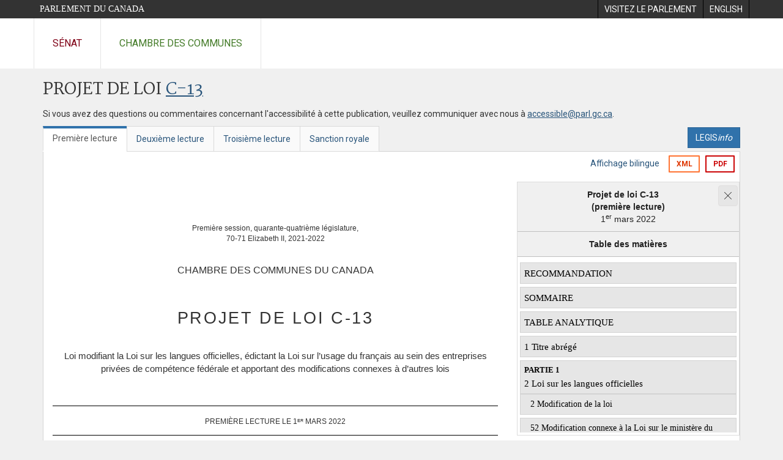

--- FILE ---
content_type: text/html; charset=utf-8
request_url: https://www.parl.ca/DocumentViewer/fr/44-1/projet-loi/C-13/premiere-lecture?fbclid=IwAR21yE6pZRyggEYAai7ABAjB3Cz1s04mYXh3rN5Zjewz5J2eW-IPxzmZHGk
body_size: 516270
content:

<!DOCTYPE html>
<html lang="fr" xml:lang="fr">
<head>
    <meta charset="utf-8" />
    <meta name="Cache-Control" content="no-cache, no-store, must-revalidate" />
    <meta name="Pragma" content="no-cache" />
    <meta name="Expires" content="0" />
    <meta http-equiv="X-XSS-Protection" content="1" />
    <meta name="viewport" content="width=device-width" />
    <meta name="HandheldFriendly" content="true" />
    <meta name="description" content="Projet de loi &#233;manant du Gouvernement (Chambre des communes) C-13 (44-1) - Premi&#232;re lecture - Loi visant l&#39;&#233;galit&#233; r&#233;elle entre les langues officielles du Canada - Parlement du Canada" />
    <meta name="format-detection" content="telephone=no" />

    <!-- Meta tags for facebook -->
    <meta property="fb:app_id" content="1902349903311680" />
    <meta property="og:url" />
    <meta property="og:type" content="article">
    <meta property="og:title" content="Projet de loi &#233;manant du Gouvernement (Chambre des communes) C-13 (44-1) - Premi&#232;re lecture - Loi visant l&#39;&#233;galit&#233; r&#233;elle entre les langues officielles du Canada - Parlement du Canada" />
    <meta property="og:description" content="Projet de loi &#233;manant du Gouvernement (Chambre des communes) C-13 (44-1) - Premi&#232;re lecture - Loi visant l&#39;&#233;galit&#233; r&#233;elle entre les langues officielles du Canada - Parlement du Canada" />
    <meta property="og:image" content="/documentviewer/assets/images/publications/crest2_hoc_cdc_e-f.gif" />
    <meta property="og:image:width" content="1200" />
    <meta property="og:image:height" content="630" />

    
                <meta name="Institution" content="Chambre des communes" />
                <meta name="DocumentId" content="11608647" />
                <meta name="DocumentTitle" content="C-13 (Premi&#232;re lecture)" />
                <meta name="Language" content="fr" />
                <meta name="Parliament" content="44" />
                <meta name="Session" content="1" />
                <meta name="DocumentCategory" content="Bills" />
                <meta name="ParlDataRSSUri" content="//apps.ourcommons.ca/rss/" />
                <meta name="ParlDataUri" content="//apps.ourcommons.ca/ParlDataWidgets/" />
    <meta name="ServerBaseUrl" content="/documentviewer/" />
    


    <title>Projet de loi &#233;manant du Gouvernement (Chambre des communes) C-13 (44-1) - Premi&#232;re lecture - Loi visant l&#39;&#233;galit&#233; r&#233;elle entre les langues officielles du Canada - Parlement du Canada</title>

    <script type='text/javascript' src='/CommonElements/js/jquery-3.7.1.min.js'></script>
<script type='text/javascript' src='/CommonElements/js/bootstrap.min.js'></script>
<link rel='stylesheet' type='text/css' media='all' href='/CommonElements/styles/bootstrap.min.css' />
<link rel='stylesheet' type='text/css' media='all' href='/CommonElements/styles/hoc-icons.min.css' />
<link rel='stylesheet' type='text/css' media='all' href='/CommonElements/styles/ce-parl-main.min.css' />
<link rel='stylesheet' type='text/css' media='all' href='/CommonElements/styles/ce-parl-mobile.min.css' />
<script type='text/javascript' src='https://www.googletagmanager.com/gtag/js?id=G-3B4FY0L638'></script>
<script>window.dataLayer = window.dataLayer || [];function gtag(){dataLayer.push(arguments);}gtag('js', new Date());gtag('config', 'G-3B4FY0L638');</script>

    <link href="/documentviewer/bundles/css?v=kfkArLzlrhyxKfahCOCkKH5CSt03TfRpHR82pW9Zmmc1" rel="stylesheet"/>

    
<link href="/documentviewer/assets/styles/publications/Bills.css" rel="stylesheet"/>
<link href="/documentviewer/assets/styles/publications/publication-defaults.css" rel="stylesheet"/>

    


        <base href="https://www.parl.ca/Content/Bills/441/Government/C-13/C-13_1/">

    <script type="text/javascript">

        window.fbAsyncInit = function () {
            FB.init({
                appId: ('fr' == 'en' ? '620826918031248' : '1902349903311680'),
                xfbml: true,
                version: 'v2.0'
            });
        };

        // Load the SDK Asynchronously
        (function (d) {
            var js, id = 'facebook-jssdk'; if (d.getElementById(id)) { return; }
            js = d.createElement('script'); js.id = id; js.async = true;
            js.src = "https://connect.facebook.net/en_US/all.js";
            d.getElementsByTagName('head')[0].appendChild(js);
        }(document));
    </script>

    <script>
        $(document).ready(function () {

            $('.-rowchild').css({ "display": "flex", "justify-content": "center" });
            $('.-rowchild').find("sup").css("line-height", "15px");
            $('.-rowchildBar').css({ "border-right": "1px solid #111" });

            $('.-rowchild').wrapAll('<div style="display: flex;justify-content: space-around;flex-direction: row;">');

        });

    </script>
</head>
<body class="body-wrapper site-code-parl">


    <!-- Skip to Content -->
				<div class="local-anchor-container">
					<a href="#StartOfContent" class="ce-parl-skipnav sr-only sr-only-focusable">Passer au contenu</a>
				</div>
				<!-- Parliament Header -->
				<div role="banner" class="ce-parl-header hidden-print">
					<div class="container">
						<a href="//www.parl.ca" class="ce-parl-btn pull-left">Parlement du Canada</a>
						<ul class="pull-right" role="menu">
							<li role="menuitem"> 
								<a href="https://visitez.parl.ca/index-f.html" class="hoccmn-parent-org" rel="external">
										<span class="hidden-xs">Visitez le parlement</span>
										<span class="visible-xs">Visitez</span>
								</a>
							</li>
							<li role="menuitem"> 
								<a href="https://www.parl.ca/documentviewer/en/44-1/bill/C-13/first-reading?fbclid=IwAR21yE6pZRyggEYAai7ABAjB3Cz1s04mYXh3rN5Zjewz5J2eW-IPxzmZHGk" class="hoccmn-parent-org">
										<span lang="en-CA" class="hidden-xs">English</span>
										<span lang="en-CA" class="visible-xs">EN</span>
								</a>
							</li>
						</ul>
					</div>
				</div>
				<!-- Parl Navigation -->
				<nav role="navigation" class="ce-parl-nav hidden-print" aria-label="Principale">
					<div class="container">
						<div class="row">
							<div class="col-sm-12">
								<ul class="ce-parl-nav-list">
										<li><a href="//sencanada.ca/fr" class="ce-parl-nav-senate-link" rel="external">Sénat</a></li>
										<li><a href="//www.noscommunes.ca" class="ce-parl-nav-hoc-link">Chambre des communes</a></li>
								</ul>
							</div>
						</div>
					</div>
				</nav>
    




<main class="publication">
    <a id="StartOfContent" tabindex="-1"></a>

    <div class="container" id="publicationContent">
        <div class="row" style="position:relative">
            <div class="col-md-12">
                <section class="page-content">

                    <div class="frame-header">
                        <div class="row">

                            <div class="col-xs-12 pull-left">

        <h1 class="page-title">
            Projet de loi
            <a href="//www.parl.ca/LegisInfo/BillDetails.aspx?Language=fr&amp;Mode=1&amp;billId=11603137">C-13</a>
        </h1>
                                
    <div style="margin-bottom: 15px">
        
    </div>

                            </div>
                            <div class="col-xs-12 pull-left">
                                <p>Si vous avez des questions ou commentaires concernant l'accessibilité à cette publication, veuillez communiquer avec nous à  <a href="mailto:accessible@parl.gc.ca">accessible@parl.gc.ca</a>.</p>
                            </div>
                        </div>

                        


                        <div class="row">
                                <div class="tabs col-lg-6 pull-left">
                                    <ul role="tablist" class="nav nav-tabs publication-tabs  ">
                                            <li role="presentation" class="nav-tab active ">
                                                    <a href="/documentviewer/fr/44-1/projet-loi/C-13/premiere-lecture?fbclid=IwAR21yE6pZRyggEYAai7ABAjB3Cz1s04mYXh3rN5Zjewz5J2eW-IPxzmZHGk" aria-controls="" role="tab" aria-selected="True">Premi&#232;re lecture</a>
                                            </li>
                                            <li role="presentation" class="nav-tab  ">
                                                    <a href="/documentviewer/fr/44-1/projet-loi/C-13/deuxieme-lecture?fbclid=IwAR21yE6pZRyggEYAai7ABAjB3Cz1s04mYXh3rN5Zjewz5J2eW-IPxzmZHGk" aria-controls="" role="tab" aria-selected="False">Deuxi&#232;me lecture</a>
                                            </li>
                                            <li role="presentation" class="nav-tab  ">
                                                    <a href="/documentviewer/fr/44-1/projet-loi/C-13/troisieme-lecture?fbclid=IwAR21yE6pZRyggEYAai7ABAjB3Cz1s04mYXh3rN5Zjewz5J2eW-IPxzmZHGk" aria-controls="" role="tab" aria-selected="False">Troisi&#232;me lecture</a>
                                            </li>
                                            <li role="presentation" class="nav-tab  ">
                                                    <a href="/documentviewer/fr/44-1/projet-loi/C-13/sanction-royal?fbclid=IwAR21yE6pZRyggEYAai7ABAjB3Cz1s04mYXh3rN5Zjewz5J2eW-IPxzmZHGk" aria-controls="" role="tab" aria-selected="False">Sanction royale</a>
                                            </li>
                                    </ul>
                                </div>
                                                            <div class="col-lg-6 related-links-bar">
                                        <div class="related-link">
                                            <div><a class="btn btn-primary" style="display:inline-block;" href="//www.parl.ca/LegisInfo/Home.aspx?Language=fr"><div>LEGIS<i>info</i></div></a></div>
                                        </div>
                                </div>
                        </div>

                    </div>

                    

<div class="publication-outline">

    <div class="row embedded-content-options ">


            <div class="other-options col-sm-12">
                        <a class="user-guide hidden-xs" href="/documentviewer/fr/44-1/projet-loi/C-13/premiere-lecture?fbclid=IwAR21yE6pZRyggEYAai7ABAjB3Cz1s04mYXh3rN5Zjewz5J2eW-IPxzmZHGk&amp;col=2">Affichage bilingue</a>

                        <a class="btn btn-export-xml hidden-xs" href="/Content/Bills/441/Government/C-13/C-13_1/C-13_F.xml" aria-label="Exporter la version xml">XML</a>
                                    <a class="btn btn-export-pdf" data-analytics-eventcategory="DocumentViewer - PDF format download" data-analytics-eventaction="click" data-analytics-eventlabel="PDF format" href="/Content/Bills/441/Government/C-13/C-13_1/C-13_1.PDF" aria-label="Exporter la version pdf">PDF</a>
            </div>

    </div>

    <div>
        

    </div>
        <a href="//www.parl.ca/DocumentViewer/fr/44-1/projet-loi/C-13/premiere-lecture#flow-sidebar" style="top:inherit;left:inherit" class="ce-parl-skipnav sr-only sr-only-focusable">Passer &#224; la navigation dans le document</a>
        <a href="//www.parl.ca/DocumentViewer/fr/44-1/projet-loi/C-13/premiere-lecture#flow-content" style="top:inherit;left:inherit" class="ce-parl-skipnav sr-only sr-only-focusable">Passer au contenu du document</a>
    <div class="row">

        <div class="col-xs-12 publication-container-box">
            <div class="publication-container single-page">
                    <div class="col-md-7 col-lg-8 table-cell publication-container-content"  id="flow-content">
                        
                        <div xmlns:MathML="http://www.w3.org/1998/Math/MathML" xmlns:ext="urn:com:bfc:xslfo:extension"><!--bill-fo-to-html.xsl - Version accessible html pt2 2022-02-17 15h41--><div id="TableofContent" ext:stage-date-en="March 1, 2022" ext:stage-date-fr="1 mars 2022" ext:stage-en="First Reading" ext:stage-fr="première lecture" ext:bill-en="Bill C-13" ext:bill-fr="Projet de loi C-13">
    <ul>FRANÇAIS<li class="Level1"><a href="https://www.parl.ca/DocumentViewer/fr/44-1/projet-loi/C-13/premiere-lecture#ID1EBDBA">RECOMMANDATION</a></li>RECOMMANDATION<li class="Level1"><a href="https://www.parl.ca/DocumentViewer/fr/44-1/projet-loi/C-13/premiere-lecture#ID1EDCBA">SOMMAIRE</a></li>SOMMAIRE<li class="Level1"><a href="https://www.parl.ca/DocumentViewer/fr/44-1/projet-loi/C-13/premiere-lecture#ID1EA03D0BBA">TABLE ANALYTIQUE</a></li>TABLE ANALYTIQUE<li class="Level1" html-title-text="1 Titre abrégé"><a href="https://www.parl.ca/DocumentViewer/fr/44-1/projet-loi/C-13/premiere-lecture#ID1E0TC0AA"> Titre abrégé</a></li> Titre abrégé<li class="Level1" label="PARTIE 1" html-title-text="2 Loi sur les langues officielles"><a href="https://www.parl.ca/DocumentViewer/fr/44-1/projet-loi/C-13/premiere-lecture#ID1E0RC0AA"> PARTIE 1 Loi sur les langues officielles</a></li> PARTIE 1 Loi sur les langues officielles<li class="Level2" html-title-text="2 Modification de la loi"><a href="https://www.parl.ca/DocumentViewer/fr/44-1/projet-loi/C-13/premiere-lecture#ID1E0QC0AA"> Modification de la loi</a></li> Modification de la loi<li class="Level2" html-title-text="52 Modification connexe à la Loi sur le ministère du Patrimoine canadien"><a href="https://www.parl.ca/DocumentViewer/fr/44-1/projet-loi/C-13/premiere-lecture#ID1E4AA"> Modification connexe à la Loi sur le ministère du Patrimoine canadien</a></li> Modification connexe à la Loi sur le ministère du Patrimoine canadien<li class="Level2" html-title-text="53 Règlements"><a href="https://www.parl.ca/DocumentViewer/fr/44-1/projet-loi/C-13/premiere-lecture#ID1E2AA"> Règlements</a></li> Règlements<li class="Level1" label="PARTIE 2" html-title-text="54 Loi sur l’usage du français au sein des entreprises privées de compétence fédérale"><a href="https://www.parl.ca/DocumentViewer/fr/44-1/projet-loi/C-13/premiere-lecture#ID1EZAA"> PARTIE 2 Loi sur l’usage du français au sein des entreprises privées de compétence fédérale</a></li> PARTIE 2 Loi sur l’usage du français au sein des entreprises privées de compétence fédérale<li class="Level2" html-title-text="54 Édiction de la loi"><a href="https://www.parl.ca/DocumentViewer/fr/44-1/projet-loi/C-13/premiere-lecture#ID1EYAA"> Édiction de la loi</a></li> Édiction de la loi<li class="Level2" html-title-text="55 Modification de la loi"><a href="https://www.parl.ca/DocumentViewer/fr/44-1/projet-loi/C-13/premiere-lecture#ID1EWAA"> Modification de la loi</a></li> Modification de la loi<li class="Level2" html-title-text="64 Modifications connexes au Code canadien du travail"><a href="https://www.parl.ca/DocumentViewer/fr/44-1/projet-loi/C-13/premiere-lecture#ID1EMAA"> Modifications connexes au Code canadien du travail</a></li> Modifications connexes au Code canadien du travail<li class="Level2" html-title-text="68 Disposition transitoire"><a href="https://www.parl.ca/DocumentViewer/fr/44-1/projet-loi/C-13/premiere-lecture#ID1EHAA"> Disposition transitoire</a></li> Disposition transitoire<li class="Level1" label="PARTIE 3" html-title-text="69 Dispositions de coordination et entrée en vigueur"><a href="https://www.parl.ca/DocumentViewer/fr/44-1/projet-loi/C-13/premiere-lecture#ID1EFAA"> PARTIE 3 Dispositions de coordination et entrée en vigueur</a></li> PARTIE 3 Dispositions de coordination et entrée en vigueur<li class="Level2" html-title-text="69 Dispositions de coordination"><a href="https://www.parl.ca/DocumentViewer/fr/44-1/projet-loi/C-13/premiere-lecture#ID1EEAA"> Dispositions de coordination</a></li> Dispositions de coordination<li class="Level2" html-title-text="71 Entrée en vigueur"><a href="https://www.parl.ca/DocumentViewer/fr/44-1/projet-loi/C-13/premiere-lecture#ID1EBAA"> Entrée en vigueur</a></li> Entrée en vigueur</ul>
  </div><script type="text/javascript">
      $('#TableofContent').hide();
    </script><br><div style="font-size:0.80rem;" valign="top">
    <div ext:n="" style="margin: 0mm;">
      <table width="100%" style="margin-top: 0mm; border-spacing: 0pt;" valign="top">
        <colgroup>
          <col width="48.5%">
        </colgroup>
        <tbody>
          <tr>
            <td lang="fr-ca" valign="top">
              <div ext:n="" lang="fr-ca" style="font-size:0.75rem;text-align: center; margin-top: 3pc;">
                <p ext:n="fr-Session-cover" style="margin-bottom: 0pc;margin-block-end: 0pc; " ext:source="Session-cover">Première session, quarante-quatrième législature,</p>
                <p ext:n="en-RegnalYear-cover" style="margin-bottom: 0pc;margin-top: 0pc; font-size:0.75rem;">70-71 Elizabeth II, 2021-2022</p>
              </div>
            </td>
          </tr>
          <tr>
            <td lang="fr-ca" valign="top">
              <p ext:n="fr-Chamber-cover" style="margin-bottom: 0pc;text-align: center; margin-top: 2pc; font-size:1rem;">CHAMBRE DES COMMUNES DU CANADA</p>
            </td>
          </tr>
          <tr>
            <td lang="fr-ca" valign="top">
              <h1 style="color: #333; font-family: Verdana, Helvetica, sans-serif; font-size: 1.7rem; letter-spacing: 2pt; text-align: center; margin-top: 36pt;">
                <div id="bill-content-target" tabindex="-1" ext:n="fr-3" heading-merge-target="fr-11" ext:source="BillNumber"><span>PROJET DE LOI C-13</span> <div class="LongTitleMainHeading" style="line-height: 1.42857143; font-family: Verdana, Helvetica, sans-serif; text-align: center; font-size: 0.96rem; margin-top: 2pc; font-weight: normal; text-transform:none; color: #333;letter-spacing: 0pt; " ext:n="fr-LongTitle-cover-mem" heading-merge-host="fr-3">Loi modifiant la Loi sur les langues officielles, édictant la Loi sur l’usage du français au sein des entreprises privées de compétence fédérale et apportant des modifications connexes à d’autres lois</div>
                </div>
              </h1>
            </td>
          </tr>
          <tr>
            <td lang="fr-ca" valign="top"></td>
          </tr>
          <tr>
            <td lang="fr-ca" style="padding-bottom: 2.5pc;" valign="top"></td>
          </tr>
          <tr>
            <td lang="fr-ca" style="padding-top: 13pt; padding-bottom: 10pt; border-top: black solid 0.75pt; border-bottom: black solid 0.75pt;" valign="top">
              <div ext:n="fr-Stage" lang="fr-ca" style="font-size:0.75rem;text-align: center;">PREMIÈRE LECTURE LE 1<sup style="font-size:0.41rem;">ER</sup> <span style="text-transform: uppercase;">mars</span> 2022</div>
            </td>
          </tr>
        </tbody>
      </table>
    </div>
  </div>
  <div>
    <div style="margin-top: 0pt;">
      <div>
        <table width="100%" valign="top">
          <colgroup>
            <col width="48.5%">
          </colgroup>
          <tbody>
            <tr>
              <td valign="top">
                <p ext:n="fr-BillSponsor" style="margin-bottom: 0pc;text-align: center; margin-top: 3pc; margin-bottom: 1pc; font-size:0.75rem;" ext:source="BillSponsor">MINISTRE DES LANGUES OFFICIELLES ET MINISTRE RESPONSABLE DE L’AGENCE DE PROMOTION ÉCONOMIQUE DU CANADA ATLANTIQUE</p>
              </td>
            </tr>
          </tbody>
        </table>
      </div>
      <div>
        <div ext:n="" style="padding-top: 1pc; font-size:0.75rem;">91047</div>
      </div>
    </div>
  </div><br><br><div style="font-size:0.66rem;" valign="top">
    <div></div>
    <h2 id="ID1EBDBA" tabindex="-1" ext:n="fr-24" style="text-align: left; letter-spacing: 0pt; font-size:0.83rem;font-weight: bold; margin-top: 0pc; margin-bottom: 0pc;">RECOMMANDATION</h2>
    <div ext:n="fr-25" lang="fr-ca">
      <p ext:n="fr-26" style="margin-bottom: 0pc;text-align: justify; margin-top: 0.5pc; " class="justified-para ">Son Excellence la gouverneure générale recommande à la Chambre des communes l’affectation de deniers publics dans les circonstances, de la manière et aux fins prévues dans une mesure intitulée « <span style="font-style: italic;">Loi modifiant la Loi sur les langues officielles, édictant la Loi sur l’usage du français au sein des entreprises privées de compétence fédérale et apportant des modifications connexes à d’autres lois</span> ».</p>
    </div>
    <h2 id="ID1EDCBA" tabindex="-1" ext:n="fr-29" style="text-align: left; letter-spacing: 0pt; font-size:0.83rem;font-weight: bold; text-transform: uppercase; margin-top: 2pc; margin-bottom: 0pc;">SOMMAIRE</h2>
    <div ext:n="fr-30" lang="fr-ca" style="margin-left: 0pc; text-indent: 0pc;">
      <p ext:n="fr-31" style="margin-bottom: 0pc;text-align: justify; margin-top: 5pt; " class="justified-para ">La partie 1 modifie la <span style="font-style: italic;">Loi sur les langues officielles</span> pour, notamment : </p>
      <div ext:n="fr-33" lang="fr-ca" style="margin-left: 1pc; text-indent: 0pc;">
        <p ext:n="fr-35" style="margin-bottom: 0pc;text-align: justify; margin-top: 5pt; " class="justified-para "><span lang="fr-ca" style="font-size:0.66rem;font-weight:bold; font-weight: bold;">a)<span> </span></span>préciser que les obligations juridiques relatives aux langues officielles s’appliquent en tout temps, notamment lors de situations d’urgence;</p>
      </div>
      <div ext:n="fr-36" lang="fr-ca" style="margin-left: 1pc; text-indent: 0pc;">
        <p ext:n="fr-38" style="margin-bottom: 0pc;text-align: justify; margin-top: 5pt; " class="justified-para "><span lang="fr-ca" style="font-size:0.66rem;font-weight:bold; font-weight: bold;">b)<span> </span></span>codifier certaines règles interprétatives concernant les droits linguistiques;</p>
      </div>
      <div ext:n="fr-39" lang="fr-ca" style="margin-left: 1pc; text-indent: 0pc;">
        <p ext:n="fr-41" style="margin-bottom: 0pc;text-align: justify; margin-top: 5pt; " class="justified-para "><span lang="fr-ca" style="font-size:0.66rem;font-weight:bold; font-weight: bold;">c)<span> </span></span>prévoir que l’article 16 de la Loi s’applique à la Cour suprême du Canada;</p>
      </div>
      <div ext:n="fr-42" lang="fr-ca" style="margin-left: 1pc; text-indent: 0pc;">
        <p ext:n="fr-44" style="margin-bottom: 0pc;text-align: justify; margin-top: 5pt; " class="justified-para "><span lang="fr-ca" style="font-size:0.66rem;font-weight:bold; font-weight: bold;">d)<span> </span></span>prévoir que les décisions définitives des tribunaux fédéraux sont simultanément mises à la disposition du public dans les deux langues officielles si elles ont valeur de précédent;</p>
      </div>
      <div ext:n="fr-45" lang="fr-ca" style="margin-left: 1pc; text-indent: 0pc;">
        <p ext:n="fr-47" style="margin-bottom: 0pc;text-align: justify; margin-top: 5pt; " class="justified-para "><span lang="fr-ca" style="font-size:0.66rem;font-weight:bold; font-weight: bold;">e)<span> </span></span>prévoir que le gouvernement fédéral prend des engagements : </p>
        <div ext:n="fr-48" lang="fr-ca" style="margin-left: 2pc; text-indent: 0pc;">
          <p ext:n="fr-50" style="margin-bottom: 0pc;text-align: justify; margin-top: 5pt; " class="justified-para "><span lang="fr-ca" style="font-size:0.66rem;font-weight:bold; font-weight: bold;">(i)<span> </span></span>pour protéger et promouvoir le français,</p>
        </div>
        <div ext:n="fr-51" lang="fr-ca" style="margin-left: 2pc; text-indent: 0pc;">
          <p ext:n="fr-53" style="margin-bottom: 0pc;text-align: justify; margin-top: 5pt; " class="justified-para "><span lang="fr-ca" style="font-size:0.66rem;font-weight:bold; font-weight: bold;">(ii)<span> </span></span>pour contribuer à l’estimation du nombre d’enfants dont les parents sont titulaires du droit prévu à l’article 23 de la <span style="font-style: italic;">Charte canadienne des droits et libertés</span>,</p>
        </div>
        <div ext:n="fr-55" lang="fr-ca" style="margin-left: 2pc; text-indent: 0pc;">
          <p ext:n="fr-57" style="margin-bottom: 0pc;text-align: justify; margin-top: 5pt; " class="justified-para "><span lang="fr-ca" style="font-size:0.66rem;font-weight:bold; font-weight: bold;">(iii)<span> </span></span>pour renforcer les possibilités pour les minorités francophones et anglophones de faire des apprentissages de qualité dans leur propre langue tout au long de leur vie, notamment depuis la petite enfance jusqu’aux études postsecondaires,</p>
        </div>
        <div ext:n="fr-58" lang="fr-ca" style="margin-left: 2pc; text-indent: 0pc;">
          <p ext:n="fr-60" style="margin-bottom: 0pc;text-align: justify; margin-top: 5pt; " class="justified-para "><span lang="fr-ca" style="font-size:0.66rem;font-weight:bold; font-weight: bold;">(iv)<span> </span></span>pour favoriser l’usage du français et de l’anglais dans la conduite des affaires extérieures du Canada;</p>
        </div>
      </div>
      <div ext:n="fr-61" lang="fr-ca" style="margin-left: 1pc; text-indent: 0pc;">
        <p ext:n="fr-63" style="margin-bottom: 0pc;text-align: justify; margin-top: 5pt; " class="justified-para "><span lang="fr-ca" style="font-size:0.66rem;font-weight:bold; font-weight: bold;">f)<span> </span></span>apporter des précisions sur la nature de l’obligation des institutions fédérales de prendre des mesures positives pour mettre en œuvre certains engagements du gouvernement fédéral et la manière dont l’obligation doit être exécutée;</p>
      </div>
      <div ext:n="fr-64" lang="fr-ca" style="margin-left: 1pc; text-indent: 0pc;">
        <p ext:n="fr-66" style="margin-bottom: 0pc;text-align: justify; margin-top: 5pt; " class="justified-para "><span lang="fr-ca" style="font-size:0.66rem;font-weight:bold; font-weight: bold;">g)<span> </span></span>prévoir certaines mesures positives que les institutions fédérales peuvent prendre pour mettre en œuvre certains engagements du gouvernement fédéral, notamment toute mesure : </p>
        <div ext:n="fr-67" lang="fr-ca" style="margin-left: 2pc; text-indent: 0pc;">
          <p ext:n="fr-69" style="margin-bottom: 0pc;text-align: justify; margin-top: 5pt; " class="justified-para "><span lang="fr-ca" style="font-size:0.66rem;font-weight:bold; font-weight: bold;">(i)<span> </span></span>pour promouvoir et appuyer l’apprentissage du français et de l’anglais au Canada,</p>
        </div>
        <div ext:n="fr-70" lang="fr-ca" style="margin-left: 2pc; text-indent: 0pc;">
          <p ext:n="fr-72" style="margin-bottom: 0pc;text-align: justify; margin-top: 5pt; " class="justified-para "><span lang="fr-ca" style="font-size:0.66rem;font-weight:bold; font-weight: bold;">(ii)<span> </span></span>pour appuyer des secteurs essentiels à l’épanouissement des minorités francophones et anglophones et pour protéger et promouvoir la présence d’institutions fortes qui desservent ces minorités;</p>
        </div>
      </div>
      <div ext:n="fr-73" lang="fr-ca" style="margin-left: 1pc; text-indent: 0pc;">
        <p ext:n="fr-75" style="margin-bottom: 0pc;text-align: justify; margin-top: 5pt; " class="justified-para "><span lang="fr-ca" style="font-size:0.66rem;font-weight:bold; font-weight: bold;">h)<span> </span></span>prévoir certaines mesures que le ministre du Patrimoine canadien peut prendre pour favoriser la progression vers l’égalité de statut et d’usage du français et de l’anglais dans la société canadienne;</p>
      </div>
      <div ext:n="fr-76" lang="fr-ca" style="margin-left: 1pc; text-indent: 0pc;">
        <p ext:n="fr-78" style="margin-bottom: 0pc;text-align: justify; margin-top: 5pt; " class="justified-para "><span lang="fr-ca" style="font-size:0.66rem;font-weight:bold; font-weight: bold;">i)<span> </span></span>prévoir que le ministre de la Citoyenneté et de l’Immigration est tenu d’adopter une politique en matière d’immigration francophone qui comprend notamment des objectifs, des cibles et des indicateurs;</p>
      </div>
      <div ext:n="fr-79" lang="fr-ca" style="margin-left: 1pc; text-indent: 0pc;">
        <p ext:n="fr-81" style="margin-bottom: 0pc;text-align: justify; margin-top: 5pt; " class="justified-para "><span lang="fr-ca" style="font-size:0.66rem;font-weight:bold; font-weight: bold;">j)<span> </span></span>prévoir que le gouvernement fédéral reconnaît l’importance de la collaboration avec les gouvernements provinciaux et territoriaux;</p>
      </div>
      <div ext:n="fr-82" lang="fr-ca" style="margin-left: 1pc; text-indent: 0pc;">
        <p ext:n="fr-84" style="margin-bottom: 0pc;text-align: justify; margin-top: 5pt; " class="justified-para "><span lang="fr-ca" style="font-size:0.66rem;font-weight:bold; font-weight: bold;">k)<span> </span></span>prévoir que le Conseil du Trésor est tenu d’établir des principes d’application de certaines parties de la Loi, de surveiller et vérifier l’observation par les institutions fédérales des principes, instructions et règlements en matière de langues officielles, d’évaluer l’efficacité des principes et programmes des institutions fédérales en matière de langues officielles et de fournir certains renseignements au public et aux employés des institutions fédérales;</p>
      </div>
      <div ext:n="fr-85" lang="fr-ca" style="margin-left: 1pc; text-indent: 0pc;">
        <p ext:n="fr-87" style="margin-bottom: 0pc;text-align: justify; margin-top: 5pt; " class="justified-para "><span lang="fr-ca" style="font-size:0.66rem;font-weight:bold; font-weight: bold;">l)<span> </span></span>permettre au commissaire aux langues officielles de conclure des accords de conformité et de rendre, dans certains cas, des ordonnances;</p>
      </div>
      <div ext:n="fr-88" lang="fr-ca" style="margin-left: 1pc; text-indent: 0pc;">
        <p ext:n="fr-90" style="margin-bottom: 0pc;text-align: justify; margin-top: 5pt; " class="justified-para "><span lang="fr-ca" style="font-size:0.66rem;font-weight:bold; font-weight: bold;">m)<span> </span></span>permettre au commissaire aux langues officielles d’infliger des sanctions administratives pécuniaires à certaines entités qui contreviennent à certaines dispositions de la partie IV de la Loi.</p>
      </div>
    </div>
    <div ext:n="fr-91" lang="fr-ca" style="margin-left: 0pc; text-indent: 0pc;">
      <p ext:n="fr-92" style="margin-bottom: 0pc;text-align: justify; margin-top: 5pt; " class="justified-para ">Elle apporte également une modification connexe à la <span style="font-style: italic;">Loi sur le ministère du Patrimoine canadien</span>.</p>
    </div>
    <div ext:n="fr-94" lang="fr-ca" style="margin-left: 0pc; text-indent: 0pc;">
      <p ext:n="fr-95" style="margin-bottom: 0pc;text-align: justify; margin-top: 5pt; " class="justified-para ">La partie 2 édicte la <span style="font-style: italic;">Loi sur l’usage du français au sein des entreprises privées de compétence fédérale</span>, laquelle prévoit notamment des droits et des obligations concernant l’usage du français en tant que langue de service et langue de travail relativement aux entreprises privées de compétence fédérale au Québec et, à une date ultérieure, dans des régions à forte présence francophone. Entre autres, elle permet aux employés des entreprises privées de compétence fédérale de porter plainte auprès du commissaire aux langues officielles relativement aux droits et obligations liés à la langue de travail, et autorise le commissaire à renvoyer la plainte au Conseil canadien des relations industrielles dans certaines circonstances. En outre, elle prévoit que le ministre du Patrimoine canadien est chargé de promouvoir ces droits. Enfin, la partie 2 apporte des modifications connexes au <span style="font-style: italic;">Code canadien du travail</span>.</p>
    </div>
  </div>
  <div>
    <div style="margin-top: 1pc;">
      <div>
        <div ext:n="">
          <table width="100%" valign="top">
            <colgroup>
              <col width="48.5%">
            </colgroup>
            <tbody>
              <tr style="font-size:0.58rem;text-align: center;">
                <td lang="fr-ca" valign="top">
                  <div ext:n="" lang="fr-ca" style="padding-top: 2pc; letter-spacing: -0.2pt;">
                                    Disponible sur le site Web de la Chambre des communes à l’adresse suivante :
                                  </div>
                  <div ext:n="" lang="fr-ca" style="font-weight: bold;">
                                    www.noscommunes.ca
                                  </div>
                </td>
              </tr>
            </tbody>
          </table>
        </div>
      </div>
    </div>
  </div><br><br><div valign="top">
    <div style="margin-top: 1.5pc;">
      <div>
        <h2 id="ID1EA03D0BBA" tabindex="-1" ext:n="fr-100" style="text-align: left; font-size:0.83rem;font-weight: bold; text-transform: uppercase; margin-bottom: 0pc;">TABLE ANALYTIQUE</h2>
      </div>
    </div>
    <div aria-hidden="true" style="clear:both;"><!----></div>
    <div style="margin-top: 2pc;">
      <div>
        <div ext:n="fr-102" lang="fr-ca" style="text-align: left; font-size:0.80rem;font-weight: bold;">Loi modifiant la Loi sur les langues officielles, édictant la Loi sur l’usage du français au sein des entreprises privées de compétence fédérale et apportant des modifications connexes à d’autres lois</div>
      </div>
    </div>
    <div aria-hidden="true" style="clear:both;"><!----></div>
    <div style="margin-top: 1.45pc;">
      <div>
        <div style="float: left; width:12.195121951219512%"><!----></div>
        <div style="float: right; width:87.8048780487805%">
          <div ext:n="fr-104" lang="fr-ca" style="text-align: left; font-size:1rem;">Titre abrégé</div>
        </div>
      </div>
    </div>
    <div aria-hidden="true" style="clear:both;"><!----></div>
    <div style="margin-top: 4.8pt;">
      <div>
        <div style="float: left; width:12.195121951219512%">
          <div ext:n="" style="font-size:0.66rem;"><span lang="fr-ca" style="font-size:0.66rem;text-transform: uppercase;"><span style="font-weight: bold;"><span style="font-weight:bold;">1</span></span><span> </span></span></div>
        </div>
        <div style="float: right; width:87.8048780487805%">
          <p ext:n="fr-107" style="margin-bottom: 0pc;text-align: justify; font-size:0.66rem;" class="justified-para "><span style="font-style: italic;">Loi visant l’égalité réelle entre les langues officielles du Canada</span></p>
        </div>
      </div>
    </div>
    <div aria-hidden="true" style="clear:both;"><!----></div>
    <div style="margin-top: 1.25pc;">
      <div>
        <div style="float: left; width:12.195121951219512%"><!----></div>
        <div style="float: right; width:87.8048780487805%">
          <div ext:n=""><span lang="fr-ca" style="font-size:0.83rem;font-weight: bold; text-transform: uppercase;">PARTIE <span>1</span> </span></div>
        </div>
      </div>
    </div>
    <div aria-hidden="true" style="clear:both;"><!----></div>
    <div style="margin-top: 0pc;">
      <div>
        <div style="float: left; width:12.195121951219512%"><!----></div>
        <div style="float: right; width:87.8048780487805%">
          <div ext:n="fr-111" lang="fr-ca" style="text-align: left; font-size:1rem;">Loi sur les langues officielles</div>
        </div>
      </div>
    </div>
    <div aria-hidden="true" style="clear:both;"><!----></div>
    <div style="margin-top: 4.8pt;">
      <div>
        <div style="float: left; width:12.195121951219512%">
          <div ext:n="" style="font-size:0.66rem;"><span lang="fr-ca" style="font-size:0.66rem;text-transform: uppercase;"><span style="font-weight: bold;"><span style="font-weight:bold;">2</span></span><span> </span></span></div>
        </div>
        <div style="float: right; width:87.8048780487805%">
          <p ext:n="fr-114" style="margin-bottom: 0pc;text-align: justify; font-size:0.66rem;" class="justified-para ">Modification de la loi</p>
        </div>
      </div>
    </div>
    <div aria-hidden="true" style="clear:both;"><!----></div>
    <div style="margin-top: 4.8pt;">
      <div>
        <div style="float: left; width:12.195121951219512%">
          <div ext:n="" style="font-size:0.66rem;"><span lang="fr-ca" style="font-size:0.66rem;text-transform: uppercase;"><span style="font-weight: bold;"><span style="font-weight:bold;">52</span></span><span> </span></span></div>
        </div>
        <div style="float: right; width:87.8048780487805%">
          <p ext:n="fr-117" style="margin-bottom: 0pc;text-align: justify; font-size:0.66rem;" class="justified-para ">Modification connexe à la <span style="font-style: italic;">Loi sur le ministère du Patrimoine canadien</span></p>
        </div>
      </div>
    </div>
    <div aria-hidden="true" style="clear:both;"><!----></div>
    <div style="margin-top: 4.8pt;">
      <div>
        <div style="float: left; width:12.195121951219512%">
          <div ext:n="" style="font-size:0.66rem;"><span lang="fr-ca" style="font-size:0.66rem;text-transform: uppercase;"><span style="font-weight: bold;"><span style="font-weight:bold;">53</span></span><span> </span></span></div>
        </div>
        <div style="float: right; width:87.8048780487805%">
          <p ext:n="fr-121" style="margin-bottom: 0pc;text-align: justify; font-size:0.66rem;" class="justified-para ">Règlements</p>
        </div>
      </div>
    </div>
    <div aria-hidden="true" style="clear:both;"><!----></div>
    <div style="margin-top: 1.25pc;">
      <div>
        <div style="float: left; width:12.195121951219512%"><!----></div>
        <div style="float: right; width:87.8048780487805%">
          <div ext:n=""><span lang="fr-ca" style="font-size:0.83rem;font-weight: bold; text-transform: uppercase;">PARTIE <span>2</span> </span></div>
        </div>
      </div>
    </div>
    <div aria-hidden="true" style="clear:both;"><!----></div>
    <div style="margin-top: 0pc;">
      <div>
        <div style="float: left; width:12.195121951219512%"><!----></div>
        <div style="float: right; width:87.8048780487805%">
          <div ext:n="fr-124" lang="fr-ca" style="text-align: left; font-size:1rem;">Loi sur l’usage du français au sein des entreprises privées de compétence fédérale</div>
        </div>
      </div>
    </div>
    <div aria-hidden="true" style="clear:both;"><!----></div>
    <div style="margin-top: 4.8pt;">
      <div>
        <div style="float: left; width:12.195121951219512%">
          <div ext:n="" style="font-size:0.66rem;"><span lang="fr-ca" style="font-size:0.66rem;text-transform: uppercase;"><span style="font-weight: bold;"><span style="font-weight:bold;">54</span></span><span> </span></span></div>
        </div>
        <div style="float: right; width:87.8048780487805%">
          <p ext:n="fr-127" style="margin-bottom: 0pc;text-align: justify; font-size:0.66rem;" class="justified-para ">Édiction de la loi</p>
        </div>
      </div>
    </div>
    <div aria-hidden="true" style="clear:both;"><!----></div>
    <div style="margin-top: 15.5pt;">
      <div>
        <div style="float: left; width:12.195121951219512%"><!----></div>
        <div style="float: right; width:87.8048780487805%">
          <div ext:n="fr-129" lang="fr-ca" style="text-align: left; font-size:1rem;">Loi concernant l’usage du français au sein des entreprises privées de compétence fédérale au Québec et dans les régions à forte présence francophone</div>
        </div>
      </div>
    </div>
    <div aria-hidden="true" style="clear:both;"><!----></div>
    <div style="margin-top: 0.45pc;">
      <div>
        <div style="float: left; width:12.195121951219512%"><!----></div>
        <div style="float: right; width:87.8048780487805%">
          <div ext:n="fr-131" lang="fr-ca" style="text-align: left; font-size:1rem;">Titre abrégé</div>
        </div>
      </div>
    </div>
    <div aria-hidden="true" style="clear:both;"><!----></div>
    <div style="margin-top: 4.8pt;">
      <div>
        <div style="float: left; width:12.195121951219512%">
          <div ext:n="" style="font-size:0.66rem;"><span lang="fr-ca" style="font-size:0.66rem;text-transform: uppercase;"><span>1</span><span> </span></span></div>
        </div>
        <div style="float: right; width:87.8048780487805%">
          <p ext:n="fr-133" style="margin-bottom: 0pc;text-align: justify; font-size:0.66rem;" class="justified-para "><span style="font-style: italic;">Loi sur l’usage du français au sein des entreprises privées de compétence fédérale</span></p>
        </div>
      </div>
    </div>
    <div aria-hidden="true" style="clear:both;"><!----></div>
    <div style="margin-top: 15.5pt;">
      <div>
        <div style="float: left; width:12.195121951219512%"><!----></div>
        <div style="float: right; width:87.8048780487805%">
          <div ext:n="fr-136" lang="fr-ca" style="text-align: left; font-size:1rem;">Définitions et interprétation</div>
        </div>
      </div>
    </div>
    <div aria-hidden="true" style="clear:both;"><!----></div>
    <div style="margin-top: 4.8pt;">
      <div>
        <div style="float: left; width:12.195121951219512%">
          <div ext:n="" style="font-size:0.66rem;"><span lang="fr-ca" style="font-size:0.66rem;text-transform: uppercase;"><span>2</span><span> </span></span></div>
        </div>
        <div style="float: right; width:87.8048780487805%">
          <p ext:n="fr-138" style="margin-bottom: 0pc;text-align: justify; font-size:0.66rem;" class="justified-para ">Définitions</p>
        </div>
      </div>
    </div>
    <div aria-hidden="true" style="clear:both;"><!----></div>
    <div style="margin-top: 4.8pt;">
      <div>
        <div style="float: left; width:12.195121951219512%">
          <div ext:n="" style="font-size:0.66rem;"><span lang="fr-ca" style="font-size:0.66rem;text-transform: uppercase;"><span>3</span><span> </span></span></div>
        </div>
        <div style="float: right; width:87.8048780487805%">
          <p ext:n="fr-140" style="margin-bottom: 0pc;text-align: justify; font-size:0.66rem;" class="justified-para ">Droits linguistiques</p>
        </div>
      </div>
    </div>
    <div aria-hidden="true" style="clear:both;"><!----></div>
    <div style="margin-top: 15.5pt;">
      <div>
        <div style="float: left; width:12.195121951219512%"><!----></div>
        <div style="float: right; width:87.8048780487805%">
          <div ext:n="fr-142" lang="fr-ca" style="text-align: left; font-size:1rem;">Objet</div>
        </div>
      </div>
    </div>
    <div aria-hidden="true" style="clear:both;"><!----></div>
    <div style="margin-top: 4.8pt;">
      <div>
        <div style="float: left; width:12.195121951219512%">
          <div ext:n="" style="font-size:0.66rem;"><span lang="fr-ca" style="font-size:0.66rem;text-transform: uppercase;"><span>4</span><span> </span></span></div>
        </div>
        <div style="float: right; width:87.8048780487805%">
          <p ext:n="fr-144" style="margin-bottom: 0pc;text-align: justify; font-size:0.66rem;" class="justified-para ">Objet</p>
        </div>
      </div>
    </div>
    <div aria-hidden="true" style="clear:both;"><!----></div>
    <div style="margin-top: 15.5pt;">
      <div>
        <div style="float: left; width:12.195121951219512%"><!----></div>
        <div style="float: right; width:87.8048780487805%">
          <div ext:n="fr-146" lang="fr-ca" style="text-align: left; font-size:1rem;">Non-application</div>
        </div>
      </div>
    </div>
    <div aria-hidden="true" style="clear:both;"><!----></div>
    <div style="margin-top: 4.8pt;">
      <div>
        <div style="float: left; width:12.195121951219512%">
          <div ext:n="" style="font-size:0.66rem;"><span lang="fr-ca" style="font-size:0.66rem;text-transform: uppercase;"><span>5</span><span> </span></span></div>
        </div>
        <div style="float: right; width:87.8048780487805%">
          <p ext:n="fr-148" style="margin-bottom: 0pc;text-align: justify; font-size:0.66rem;" class="justified-para ">Radiodiffusion</p>
        </div>
      </div>
    </div>
    <div aria-hidden="true" style="clear:both;"><!----></div>
    <div style="margin-top: 4.8pt;">
      <div>
        <div style="float: left; width:12.195121951219512%">
          <div ext:n="" style="font-size:0.66rem;"><span lang="fr-ca" style="font-size:0.66rem;text-transform: uppercase;"><span>6</span><span> </span></span></div>
        </div>
        <div style="float: right; width:87.8048780487805%">
          <p ext:n="fr-150" style="margin-bottom: 0pc;text-align: justify; font-size:0.66rem;" class="justified-para "><span style="font-style: italic;">Charte de la langue française</span></p>
        </div>
      </div>
    </div>
    <div aria-hidden="true" style="clear:both;"><!----></div>
    <div style="margin-top: 15.5pt;">
      <div>
        <div style="float: left; width:12.195121951219512%"><!----></div>
        <div style="float: right; width:87.8048780487805%">
          <div ext:n="fr-153" lang="fr-ca" style="text-align: left; font-size:1rem;">Droits et obligations</div>
        </div>
      </div>
    </div>
    <div aria-hidden="true" style="clear:both;"><!----></div>
    <div style="margin-top: 0.45pc;">
      <div>
        <div style="float: left; width:12.195121951219512%"><!----></div>
        <div style="float: right; width:87.8048780487805%">
          <div ext:n="fr-155" lang="fr-ca" style="text-align: left; letter-spacing: -0.5pt; font-size:0.91rem;">Communication avec les consommateurs et prestation de services</div>
        </div>
      </div>
    </div>
    <div aria-hidden="true" style="clear:both;"><!----></div>
    <div style="margin-top: 4.8pt;">
      <div>
        <div style="float: left; width:12.195121951219512%">
          <div ext:n="" style="font-size:0.66rem;"><span lang="fr-ca" style="font-size:0.66rem;text-transform: uppercase;"><span>7</span><span> </span></span></div>
        </div>
        <div style="float: right; width:87.8048780487805%">
          <p ext:n="fr-157" style="margin-bottom: 0pc;text-align: justify; font-size:0.66rem;" class="justified-para ">Communication et services en français</p>
        </div>
      </div>
    </div>
    <div aria-hidden="true" style="clear:both;"><!----></div>
    <div style="margin-top: 4.8pt;">
      <div>
        <div style="float: left; width:12.195121951219512%">
          <div ext:n="" style="font-size:0.66rem;"><span lang="fr-ca" style="font-size:0.66rem;text-transform: uppercase;"><span>8</span><span> </span></span></div>
        </div>
        <div style="float: right; width:87.8048780487805%">
          <p ext:n="fr-159" style="margin-bottom: 0pc;text-align: justify; font-size:0.66rem;" class="justified-para ">Portée de l’obligation</p>
        </div>
      </div>
    </div>
    <div aria-hidden="true" style="clear:both;"><!----></div>
    <div style="margin-top: 15.5pt;">
      <div>
        <div style="float: left; width:12.195121951219512%"><!----></div>
        <div style="float: right; width:87.8048780487805%">
          <div ext:n="fr-161" lang="fr-ca" style="text-align: left; letter-spacing: -0.5pt; font-size:0.91rem;">Langue de travail</div>
        </div>
      </div>
    </div>
    <div aria-hidden="true" style="clear:both;"><!----></div>
    <div style="margin-top: 4.8pt;">
      <div>
        <div style="float: left; width:12.195121951219512%">
          <div ext:n="" style="font-size:0.66rem;"><span lang="fr-ca" style="font-size:0.66rem;text-transform: uppercase;"><span>9</span><span> </span></span></div>
        </div>
        <div style="float: right; width:87.8048780487805%">
          <p ext:n="fr-163" style="margin-bottom: 0pc;text-align: justify; font-size:0.66rem;" class="justified-para ">Droits en matière de langue de travail</p>
        </div>
      </div>
    </div>
    <div aria-hidden="true" style="clear:both;"><!----></div>
    <div style="margin-top: 4.8pt;">
      <div>
        <div style="float: left; width:12.195121951219512%">
          <div ext:n="" style="font-size:0.66rem;"><span lang="fr-ca" style="font-size:0.66rem;text-transform: uppercase;"><span>10</span><span> </span></span></div>
        </div>
        <div style="float: right; width:87.8048780487805%">
          <p ext:n="fr-165" style="margin-bottom: 0pc;text-align: justify; font-size:0.66rem;" class="justified-para ">Promotion du français</p>
        </div>
      </div>
    </div>
    <div aria-hidden="true" style="clear:both;"><!----></div>
    <div style="margin-top: 4.8pt;">
      <div>
        <div style="float: left; width:12.195121951219512%">
          <div ext:n="" style="font-size:0.66rem;"><span lang="fr-ca" style="font-size:0.66rem;text-transform: uppercase;"><span>11</span><span> </span></span></div>
        </div>
        <div style="float: right; width:87.8048780487805%">
          <p ext:n="fr-167" style="margin-bottom: 0pc;text-align: justify; font-size:0.66rem;" class="justified-para ">Traitement défavorable</p>
        </div>
      </div>
    </div>
    <div aria-hidden="true" style="clear:both;"><!----></div>
    <div style="margin-top: 15.5pt;">
      <div>
        <div style="float: left; width:12.195121951219512%"><!----></div>
        <div style="float: right; width:87.8048780487805%">
          <div ext:n="fr-169" lang="fr-ca" style="text-align: left; font-size:1rem;">Rôle du ministre</div>
        </div>
      </div>
    </div>
    <div aria-hidden="true" style="clear:both;"><!----></div>
    <div style="margin-top: 4.8pt;">
      <div>
        <div style="float: left; width:12.195121951219512%">
          <div ext:n="" style="font-size:0.66rem;"><span lang="fr-ca" style="font-size:0.66rem;text-transform: uppercase;"><span>12</span><span> </span></span></div>
        </div>
        <div style="float: right; width:87.8048780487805%">
          <p ext:n="fr-171" style="margin-bottom: 0pc;text-align: justify; font-size:0.66rem;" class="justified-para ">Rôle</p>
        </div>
      </div>
    </div>
    <div aria-hidden="true" style="clear:both;"><!----></div>
    <div style="margin-top: 4.8pt;">
      <div>
        <div style="float: left; width:12.195121951219512%">
          <div ext:n="" style="font-size:0.66rem;"><span lang="fr-ca" style="font-size:0.66rem;text-transform: uppercase;"><span>13</span><span> </span></span></div>
        </div>
        <div style="float: right; width:87.8048780487805%">
          <p ext:n="fr-173" style="margin-bottom: 0pc;text-align: justify; font-size:0.66rem;" class="justified-para ">Promotion des droits</p>
        </div>
      </div>
    </div>
    <div aria-hidden="true" style="clear:both;"><!----></div>
    <div style="margin-top: 15.5pt;">
      <div>
        <div style="float: left; width:12.195121951219512%"><!----></div>
        <div style="float: right; width:87.8048780487805%">
          <div ext:n="fr-175" lang="fr-ca" style="text-align: left; font-size:1rem;">Mission du commissaire</div>
        </div>
      </div>
    </div>
    <div aria-hidden="true" style="clear:both;"><!----></div>
    <div style="margin-top: 4.8pt;">
      <div>
        <div style="float: left; width:12.195121951219512%">
          <div ext:n="" style="font-size:0.66rem;"><span lang="fr-ca" style="font-size:0.66rem;text-transform: uppercase;"><span>14</span><span> </span></span></div>
        </div>
        <div style="float: right; width:87.8048780487805%">
          <p ext:n="fr-177" style="margin-bottom: 0pc;text-align: justify; font-size:0.66rem;" class="justified-para ">Mission</p>
        </div>
      </div>
    </div>
    <div aria-hidden="true" style="clear:both;"><!----></div>
    <div style="margin-top: 15.5pt;">
      <div>
        <div style="float: left; width:12.195121951219512%"><!----></div>
        <div style="float: right; width:87.8048780487805%">
          <div ext:n="fr-179" lang="fr-ca" style="text-align: left; font-size:1rem;">Recours — communication avec les consommateurs et prestation de services</div>
        </div>
      </div>
    </div>
    <div aria-hidden="true" style="clear:both;"><!----></div>
    <div style="margin-top: 4.8pt;">
      <div>
        <div style="float: left; width:12.195121951219512%">
          <div ext:n="" style="font-size:0.66rem;"><span lang="fr-ca" style="font-size:0.66rem;text-transform: uppercase;"><span>15</span><span> </span></span></div>
        </div>
        <div style="float: right; width:87.8048780487805%">
          <p ext:n="fr-181" style="margin-bottom: 0pc;text-align: justify; font-size:0.66rem;" class="justified-para ">Plainte au commissaire</p>
        </div>
      </div>
    </div>
    <div aria-hidden="true" style="clear:both;"><!----></div>
    <div style="margin-top: 4.8pt;">
      <div>
        <div style="float: left; width:12.195121951219512%">
          <div ext:n="" style="font-size:0.66rem;"><span lang="fr-ca" style="font-size:0.66rem;text-transform: uppercase;"><span>16</span><span> </span></span></div>
        </div>
        <div style="float: right; width:87.8048780487805%">
          <p ext:n="fr-183" style="margin-bottom: 0pc;text-align: justify; font-size:0.66rem;" class="justified-para ">Partie IX de la <span style="font-style: italic;">Loi sur les langues officielles</span></p>
        </div>
      </div>
    </div>
    <div aria-hidden="true" style="clear:both;"><!----></div>
    <div style="margin-top: 4.8pt;">
      <div>
        <div style="float: left; width:12.195121951219512%">
          <div ext:n="" style="font-size:0.66rem;"><span lang="fr-ca" style="font-size:0.66rem;text-transform: uppercase;"><span>17</span><span> </span></span></div>
        </div>
        <div style="float: right; width:87.8048780487805%">
          <p ext:n="fr-186" style="margin-bottom: 0pc;text-align: justify; font-size:0.66rem;" class="justified-para ">Partie X de la <span style="font-style: italic;">Loi sur les langues officielles</span></p>
        </div>
      </div>
    </div>
    <div aria-hidden="true" style="clear:both;"><!----></div>
    <div style="margin-top: 15.5pt;">
      <div>
        <div style="float: left; width:12.195121951219512%"><!----></div>
        <div style="float: right; width:87.8048780487805%">
          <div ext:n="fr-189" lang="fr-ca" style="text-align: left; font-size:1rem;">Recours — langue de travail</div>
        </div>
      </div>
    </div>
    <div aria-hidden="true" style="clear:both;"><!----></div>
    <div style="margin-top: 4.8pt;">
      <div>
        <div style="float: left; width:12.195121951219512%">
          <div ext:n="" style="font-size:0.66rem;"><span lang="fr-ca" style="font-size:0.66rem;text-transform: uppercase;"><span>18</span><span> </span></span></div>
        </div>
        <div style="float: right; width:87.8048780487805%">
          <p ext:n="fr-191" style="margin-bottom: 0pc;text-align: justify; font-size:0.66rem;" class="justified-para ">Plainte au commissaire</p>
        </div>
      </div>
    </div>
    <div aria-hidden="true" style="clear:both;"><!----></div>
    <div style="margin-top: 4.8pt;">
      <div>
        <div style="float: left; width:12.195121951219512%">
          <div ext:n="" style="font-size:0.66rem;"><span lang="fr-ca" style="font-size:0.66rem;text-transform: uppercase;"><span>19</span><span> </span></span></div>
        </div>
        <div style="float: right; width:87.8048780487805%">
          <p ext:n="fr-193" style="margin-bottom: 0pc;text-align: justify; font-size:0.66rem;" class="justified-para ">Partie IX de la <span style="font-style: italic;">Loi sur les langues officielles</span></p>
        </div>
      </div>
    </div>
    <div aria-hidden="true" style="clear:both;"><!----></div>
    <div style="margin-top: 4.8pt;">
      <div>
        <div style="float: left; width:12.195121951219512%">
          <div ext:n="" style="font-size:0.66rem;"><span lang="fr-ca" style="font-size:0.66rem;text-transform: uppercase;"><span>20</span><span> </span></span></div>
        </div>
        <div style="float: right; width:87.8048780487805%">
          <p ext:n="fr-196" style="margin-bottom: 0pc;text-align: justify; font-size:0.66rem;" class="justified-para ">Partie X de la <span style="font-style: italic;">Loi sur les langues officielles</span></p>
        </div>
      </div>
    </div>
    <div aria-hidden="true" style="clear:both;"><!----></div>
    <div style="margin-top: 4.8pt;">
      <div>
        <div style="float: left; width:12.195121951219512%">
          <div ext:n="" style="font-size:0.66rem;"><span lang="fr-ca" style="font-size:0.66rem;text-transform: uppercase;"><span>21</span><span> </span></span></div>
        </div>
        <div style="float: right; width:87.8048780487805%">
          <p ext:n="fr-199" style="margin-bottom: 0pc;text-align: justify; font-size:0.66rem;" class="justified-para ">Renvoi au Conseil</p>
        </div>
      </div>
    </div>
    <div aria-hidden="true" style="clear:both;"><!----></div>
    <div style="margin-top: 4.8pt;">
      <div>
        <div style="float: left; width:12.195121951219512%">
          <div ext:n="" style="font-size:0.66rem;"><span lang="fr-ca" style="font-size:0.66rem;text-transform: uppercase;"><span>22</span><span> </span></span></div>
        </div>
        <div style="float: right; width:87.8048780487805%">
          <p ext:n="fr-201" style="margin-bottom: 0pc;text-align: justify; font-size:0.66rem;" class="justified-para ">Décision du Conseil</p>
        </div>
      </div>
    </div>
    <div aria-hidden="true" style="clear:both;"><!----></div>
    <div style="margin-top: 4.8pt;">
      <div>
        <div style="float: left; width:12.195121951219512%">
          <div ext:n="" style="font-size:0.66rem;"><span lang="fr-ca" style="font-size:0.66rem;text-transform: uppercase;"><span>23</span><span> </span></span></div>
        </div>
        <div style="float: right; width:87.8048780487805%">
          <p ext:n="fr-203" style="margin-bottom: 0pc;text-align: justify; font-size:0.66rem;" class="justified-para ">Façon d’instruire les plaintes</p>
        </div>
      </div>
    </div>
    <div aria-hidden="true" style="clear:both;"><!----></div>
    <div style="margin-top: 4.8pt;">
      <div>
        <div style="float: left; width:12.195121951219512%">
          <div ext:n="" style="font-size:0.66rem;"><span lang="fr-ca" style="font-size:0.66rem;text-transform: uppercase;"><span>24</span><span> </span></span></div>
        </div>
        <div style="float: right; width:87.8048780487805%">
          <p ext:n="fr-205" style="margin-bottom: 0pc;text-align: justify; font-size:0.66rem;" class="justified-para ">Pouvoirs du Conseil</p>
        </div>
      </div>
    </div>
    <div aria-hidden="true" style="clear:both;"><!----></div>
    <div style="margin-top: 4.8pt;">
      <div>
        <div style="float: left; width:12.195121951219512%">
          <div ext:n="" style="font-size:0.66rem;"><span lang="fr-ca" style="font-size:0.66rem;text-transform: uppercase;"><span>25</span><span> </span></span></div>
        </div>
        <div style="float: right; width:87.8048780487805%">
          <p ext:n="fr-207" style="margin-bottom: 0pc;text-align: justify; font-size:0.66rem;" class="justified-para ">Consultation</p>
        </div>
      </div>
    </div>
    <div aria-hidden="true" style="clear:both;"><!----></div>
    <div style="margin-top: 4.8pt;">
      <div>
        <div style="float: left; width:12.195121951219512%">
          <div ext:n="" style="font-size:0.66rem;"><span lang="fr-ca" style="font-size:0.66rem;text-transform: uppercase;"><span>26</span><span> </span></span></div>
        </div>
        <div style="float: right; width:87.8048780487805%">
          <p ext:n="fr-209" style="margin-bottom: 0pc;text-align: justify; font-size:0.66rem;" class="justified-para ">Règlements du Conseil</p>
        </div>
      </div>
    </div>
    <div aria-hidden="true" style="clear:both;"><!----></div>
    <div style="margin-top: 4.8pt;">
      <div>
        <div style="float: left; width:12.195121951219512%">
          <div ext:n="" style="font-size:0.66rem;"><span lang="fr-ca" style="font-size:0.66rem;text-transform: uppercase;"><span>27</span><span> </span></span></div>
        </div>
        <div style="float: right; width:87.8048780487805%">
          <p ext:n="fr-211" style="margin-bottom: 0pc;text-align: justify; font-size:0.66rem;" class="justified-para ">Rejet de la plainte</p>
        </div>
      </div>
    </div>
    <div aria-hidden="true" style="clear:both;"><!----></div>
    <div style="margin-top: 4.8pt;">
      <div>
        <div style="float: left; width:12.195121951219512%">
          <div ext:n="" style="font-size:0.66rem;"><span lang="fr-ca" style="font-size:0.66rem;text-transform: uppercase;"><span>28</span><span> </span></span></div>
        </div>
        <div style="float: right; width:87.8048780487805%">
          <p ext:n="fr-213" style="margin-bottom: 0pc;text-align: justify; font-size:0.66rem;" class="justified-para ">Ordonnances du Conseil</p>
        </div>
      </div>
    </div>
    <div aria-hidden="true" style="clear:both;"><!----></div>
    <div style="margin-top: 4.8pt;">
      <div>
        <div style="float: left; width:12.195121951219512%">
          <div ext:n="" style="font-size:0.66rem;"><span lang="fr-ca" style="font-size:0.66rem;text-transform: uppercase;"><span>29</span><span> </span></span></div>
        </div>
        <div style="float: right; width:87.8048780487805%">
          <p ext:n="fr-215" style="margin-bottom: 0pc;text-align: justify; font-size:0.66rem;" class="justified-para ">Copie de la décision</p>
        </div>
      </div>
    </div>
    <div aria-hidden="true" style="clear:both;"><!----></div>
    <div style="margin-top: 4.8pt;">
      <div>
        <div style="float: left; width:12.195121951219512%">
          <div ext:n="" style="font-size:0.66rem;"><span lang="fr-ca" style="font-size:0.66rem;text-transform: uppercase;"><span>30</span><span> </span></span></div>
        </div>
        <div style="float: right; width:87.8048780487805%">
          <p ext:n="fr-217" style="margin-bottom: 0pc;text-align: justify; font-size:0.66rem;" class="justified-para ">Exécution des ordonnances</p>
        </div>
      </div>
    </div>
    <div aria-hidden="true" style="clear:both;"><!----></div>
    <div style="margin-top: 4.8pt;">
      <div>
        <div style="float: left; width:12.195121951219512%">
          <div ext:n="" style="font-size:0.66rem;"><span lang="fr-ca" style="font-size:0.66rem;text-transform: uppercase;"><span>31</span><span> </span></span></div>
        </div>
        <div style="float: right; width:87.8048780487805%">
          <p ext:n="fr-219" style="margin-bottom: 0pc;text-align: justify; font-size:0.66rem;" class="justified-para ">Maintien des recours civils</p>
        </div>
      </div>
    </div>
    <div aria-hidden="true" style="clear:both;"><!----></div>
    <div style="margin-top: 4.8pt;">
      <div>
        <div style="float: left; width:12.195121951219512%">
          <div ext:n="" style="font-size:0.66rem;"><span lang="fr-ca" style="font-size:0.66rem;text-transform: uppercase;"><span>32</span><span> </span></span></div>
        </div>
        <div style="float: right; width:87.8048780487805%">
          <p ext:n="fr-221" style="margin-bottom: 0pc;text-align: justify; font-size:0.66rem;" class="justified-para ">Règlements</p>
        </div>
      </div>
    </div>
    <div aria-hidden="true" style="clear:both;"><!----></div>
    <div style="margin-top: 15.5pt;">
      <div>
        <div style="float: left; width:12.195121951219512%"><!----></div>
        <div style="float: right; width:87.8048780487805%">
          <div ext:n="fr-223" lang="fr-ca" style="text-align: left; font-size:1rem;">Dispositions générales</div>
        </div>
      </div>
    </div>
    <div aria-hidden="true" style="clear:both;"><!----></div>
    <div style="margin-top: 4.8pt;">
      <div>
        <div style="float: left; width:12.195121951219512%">
          <div ext:n="" style="font-size:0.66rem;"><span lang="fr-ca" style="font-size:0.66rem;text-transform: uppercase;"><span>33</span><span> </span></span></div>
        </div>
        <div style="float: right; width:87.8048780487805%">
          <p ext:n="fr-225" style="margin-bottom: 0pc;text-align: justify; font-size:0.66rem;" class="justified-para ">Règlements</p>
        </div>
      </div>
    </div>
    <div aria-hidden="true" style="clear:both;"><!----></div>
    <div style="margin-top: 4.8pt;">
      <div>
        <div style="float: left; width:12.195121951219512%">
          <div ext:n="" style="font-size:0.66rem;"><span lang="fr-ca" style="font-size:0.66rem;text-transform: uppercase;"><span>34</span><span> </span></span></div>
        </div>
        <div style="float: right; width:87.8048780487805%">
          <p ext:n="fr-227" style="margin-bottom: 0pc;text-align: justify; font-size:0.66rem;" class="justified-para ">Consultations</p>
        </div>
      </div>
    </div>
    <div aria-hidden="true" style="clear:both;"><!----></div>
    <div style="margin-top: 4.8pt;">
      <div>
        <div style="float: left; width:12.195121951219512%">
          <div ext:n="" style="font-size:0.66rem;"><span lang="fr-ca" style="font-size:0.66rem;text-transform: uppercase;"><span>35</span><span> </span></span></div>
        </div>
        <div style="float: right; width:87.8048780487805%">
          <p ext:n="fr-229" style="margin-bottom: 0pc;text-align: justify; font-size:0.66rem;" class="justified-para ">Dépôt d’avant-projets de règlement</p>
        </div>
      </div>
    </div>
    <div aria-hidden="true" style="clear:both;"><!----></div>
    <div style="margin-top: 4.8pt;">
      <div>
        <div style="float: left; width:12.195121951219512%">
          <div ext:n="" style="font-size:0.66rem;"><span lang="fr-ca" style="font-size:0.66rem;text-transform: uppercase;"><span>36</span><span> </span></span></div>
        </div>
        <div style="float: right; width:87.8048780487805%">
          <p ext:n="fr-231" style="margin-bottom: 0pc;text-align: justify; font-size:0.66rem;" class="justified-para ">Publication des projets de règlement</p>
        </div>
      </div>
    </div>
    <div aria-hidden="true" style="clear:both;"><!----></div>
    <div style="margin-top: 4.8pt;">
      <div>
        <div style="float: left; width:12.195121951219512%">
          <div ext:n="" style="font-size:0.66rem;"><span lang="fr-ca" style="font-size:0.66rem;text-transform: uppercase;"><span>37</span><span> </span></span></div>
        </div>
        <div style="float: right; width:87.8048780487805%">
          <p ext:n="fr-233" style="margin-bottom: 0pc;text-align: justify; font-size:0.66rem;" class="justified-para ">Suivi par un comité parlementaire</p>
        </div>
      </div>
    </div>
    <div aria-hidden="true" style="clear:both;"><!----></div>
    <div style="margin-top: 4.8pt;">
      <div>
        <div style="float: left; width:12.195121951219512%">
          <div ext:n="" style="font-size:0.66rem;"><span lang="fr-ca" style="font-size:0.66rem;text-transform: uppercase;"><span>38</span><span> </span></span></div>
        </div>
        <div style="float: right; width:87.8048780487805%">
          <p ext:n="fr-235" style="margin-bottom: 0pc;text-align: justify; font-size:0.66rem;" class="justified-para ">Article 126 du <span style="font-style: italic;">Code criminel</span></p>
        </div>
      </div>
    </div>
    <div aria-hidden="true" style="clear:both;"><!----></div>
    <div style="margin-top: 4.8pt;">
      <div>
        <div style="float: left; width:12.195121951219512%">
          <div ext:n="" style="font-size:0.66rem;"><span lang="fr-ca" style="font-size:0.66rem;text-transform: uppercase;"><span>39</span><span> </span></span></div>
        </div>
        <div style="float: right; width:87.8048780487805%">
          <p ext:n="fr-238" style="margin-bottom: 0pc;text-align: justify; font-size:0.66rem;" class="justified-para ">Privilèges parlementaires et judiciaires</p>
        </div>
      </div>
    </div>
    <div aria-hidden="true" style="clear:both;"><!----></div>
    <div style="margin-top: 4.8pt;">
      <div>
        <div style="float: left; width:12.195121951219512%">
          <div ext:n="" style="font-size:0.66rem;"><span lang="fr-ca" style="font-size:0.66rem;text-transform: uppercase;"><span>40</span><span> </span></span></div>
        </div>
        <div style="float: right; width:87.8048780487805%">
          <p ext:n="fr-240" style="margin-bottom: 0pc;text-align: justify; font-size:0.66rem;" class="justified-para ">Droits préservés</p>
        </div>
      </div>
    </div>
    <div aria-hidden="true" style="clear:both;"><!----></div>
    <div style="margin-top: 4.8pt;">
      <div>
        <div style="float: left; width:12.195121951219512%">
          <div ext:n="" style="font-size:0.66rem;"><span lang="fr-ca" style="font-size:0.66rem;text-transform: uppercase;"><span>41</span><span> </span></span></div>
        </div>
        <div style="float: right; width:87.8048780487805%">
          <p ext:n="fr-242" style="margin-bottom: 0pc;text-align: justify; font-size:0.66rem;" class="justified-para ">Accord de conformité : Québec (communication et services)</p>
        </div>
      </div>
    </div>
    <div aria-hidden="true" style="clear:both;"><!----></div>
    <div style="margin-top: 4.8pt;">
      <div>
        <div style="float: left; width:12.195121951219512%">
          <div ext:n="" style="font-size:0.66rem;"><span lang="fr-ca" style="font-size:0.66rem;text-transform: uppercase;"><span>42</span><span> </span></span></div>
        </div>
        <div style="float: right; width:87.8048780487805%">
          <p ext:n="fr-244" style="margin-bottom: 0pc;text-align: justify; font-size:0.66rem;" class="justified-para ">Examen</p>
        </div>
      </div>
    </div>
    <div aria-hidden="true" style="clear:both;"><!----></div>
    <div style="margin-top: 4.8pt;">
      <div>
        <div style="float: left; width:12.195121951219512%">
          <div ext:n="" style="font-size:0.66rem;"><span lang="fr-ca" style="font-size:0.66rem;text-transform: uppercase;"><span style="font-weight: bold;"><span style="font-weight:bold;">55</span></span><span> </span></span></div>
        </div>
        <div style="float: right; width:87.8048780487805%">
          <p ext:n="fr-247" style="margin-bottom: 0pc;text-align: justify; font-size:0.66rem;" class="justified-para ">Modification de la loi</p>
        </div>
      </div>
    </div>
    <div aria-hidden="true" style="clear:both;"><!----></div>
    <div style="margin-top: 4.8pt;">
      <div>
        <div style="float: left; width:12.195121951219512%">
          <div ext:n="" style="font-size:0.66rem;"><span lang="fr-ca" style="font-size:0.66rem;text-transform: uppercase;"><span style="font-weight: bold;"><span style="font-weight:bold;">64</span></span><span> </span></span></div>
        </div>
        <div style="float: right; width:87.8048780487805%">
          <p ext:n="fr-250" style="margin-bottom: 0pc;text-align: justify; font-size:0.66rem;" class="justified-para ">Modifications connexes au <span style="font-style: italic;">Code canadien du travail</span></p>
        </div>
      </div>
    </div>
    <div aria-hidden="true" style="clear:both;"><!----></div>
    <div style="margin-top: 4.8pt;">
      <div>
        <div style="float: left; width:12.195121951219512%">
          <div ext:n="" style="font-size:0.66rem;"><span lang="fr-ca" style="font-size:0.66rem;text-transform: uppercase;"><span style="font-weight: bold;"><span style="font-weight:bold;">68</span></span><span> </span></span></div>
        </div>
        <div style="float: right; width:87.8048780487805%">
          <p ext:n="fr-254" style="margin-bottom: 0pc;text-align: justify; font-size:0.66rem;" class="justified-para ">Disposition transitoire</p>
        </div>
      </div>
    </div>
    <div aria-hidden="true" style="clear:both;"><!----></div>
    <div style="margin-top: 1.25pc;">
      <div>
        <div style="float: left; width:12.195121951219512%"><!----></div>
        <div style="float: right; width:87.8048780487805%">
          <div ext:n=""><span lang="fr-ca" style="font-size:0.83rem;font-weight: bold; text-transform: uppercase;">PARTIE <span>3</span> </span></div>
        </div>
      </div>
    </div>
    <div aria-hidden="true" style="clear:both;"><!----></div>
    <div style="margin-top: 0pc;">
      <div>
        <div style="float: left; width:12.195121951219512%"><!----></div>
        <div style="float: right; width:87.8048780487805%">
          <div ext:n="fr-257" lang="fr-ca" style="text-align: left; font-size:1rem;">Dispositions de coordination et entrée en vigueur</div>
        </div>
      </div>
    </div>
    <div aria-hidden="true" style="clear:both;"><!----></div>
    <div style="margin-top: 0.45pc;">
      <div>
        <div style="float: left; width:12.195121951219512%"><!----></div>
        <div style="float: right; width:87.8048780487805%">
          <div ext:n="fr-259" lang="fr-ca" style="text-align: left; letter-spacing: -0.5pt; font-size:0.91rem;">Dispositions de coordination</div>
        </div>
      </div>
    </div>
    <div aria-hidden="true" style="clear:both;"><!----></div>
    <div style="margin-top: 4.8pt;">
      <div>
        <div style="float: left; width:12.195121951219512%">
          <div ext:n="" style="font-size:0.66rem;"><span lang="fr-ca" style="font-size:0.66rem;text-transform: uppercase;"><span style="font-weight: bold;"><span style="font-weight:bold;">69</span></span><span> </span></span></div>
        </div>
        <div style="float: right; width:87.8048780487805%">
          <p ext:n="fr-262" style="margin-bottom: 0pc;text-align: justify; font-size:0.66rem;" class="justified-para ">Présente loi</p>
        </div>
      </div>
    </div>
    <div aria-hidden="true" style="clear:both;"><!----></div>
    <div style="margin-top: 15.5pt;">
      <div>
        <div style="float: left; width:12.195121951219512%"><!----></div>
        <div style="float: right; width:87.8048780487805%">
          <div ext:n="fr-264" lang="fr-ca" style="text-align: left; letter-spacing: -0.5pt; font-size:0.91rem;">Entrée en vigueur</div>
        </div>
      </div>
    </div>
    <div aria-hidden="true" style="clear:both;"><!----></div>
    <div style="margin-top: 4.8pt;">
      <div>
        <div style="float: left; width:12.195121951219512%">
          <div ext:n="" style="font-size:0.66rem;"><span lang="fr-ca" style="font-size:0.66rem;text-transform: uppercase;"><span style="font-weight: bold;"><span style="font-weight:bold;">71</span></span><span> </span></span></div>
        </div>
        <div style="float: right; width:87.8048780487805%">
          <p ext:n="fr-267" style="margin-bottom: 0pc;text-align: justify; font-size:0.66rem;" class="justified-para ">Premier anniversaire</p>
        </div>
      </div>
    </div>
    <div aria-hidden="true" style="clear:both;"><!----></div>
  </div><br><br><div style="font-size:0.80rem;" valign="top">
    <div ext:n="" style="margin: 0mm;">
      <table width="100%" valign="top">
        <colgroup>
          <col width="48.5%">
        </colgroup>
        <tbody>
          <tr>
            <td lang="fr-ca" valign="top">
              <p ext:n="fr-Session-body" style="margin-bottom:0pc;text-align: center; margin-top: 0pc; font-size:0.75rem;" ext:source="Session-body">1<sup style="font-size:0.41rem;">re</sup> session, 44<sup style="font-size:0.41rem;">e</sup> législature, </p>
              <p ext:n="fr-RegnalYear-body" style="margin-bottom: 0pc;text-align: center; text-align: center; font-size:0.75rem;"><span>70</span>-<span>71 </span>Elizabeth II, <span>2021</span>-<span>2022</span></p>
            </td>
          </tr>
          <tr>
            <td lang="fr-ca" valign="top">
              <p ext:n="fr-Chamber-body" style="margin-bottom:0pc;text-align: center; margin-top: 1pc; font-size:0.75rem;">CHAMBRE DES COMMUNES DU CANADA</p>
            </td>
          </tr>
          <tr>
            <td lang="fr-ca" valign="top">
              <p ext:n="fr-3" style="margin-bottom: 0pc;text-align: center; margin-top: 36pt; font-size:1.16rem;font-weight: bold; ">PROJET DE LOI C-13</p>
            </td>
          </tr>
          <tr>
            <td lang="fr-ca" valign="top">
              <p ext:n="fr-LongTitle-body" style="margin-bottom: 0pc;text-align: justify; margin-top: 1pc; font-size:0.80rem;" class="justified-para ">Loi modifiant la Loi sur les langues officielles, édictant la Loi sur l’usage du français au sein des entreprises privées de compétence fédérale et apportant des modifications connexes à d’autres lois</p>
            </td>
          </tr>
          <tr>
            <td lang="fr-ca" valign="top">
              <div ext:n="" lang="fr-ca" style="margin-top: 26pt;"><!----></div>
            </td>
          </tr>
        </tbody>
      </table>
    </div>
    <div ext:n="fr-269" lang="fr-ca" style="margin-left: 0pc; text-indent: 0pc;">
      <p ext:n="fr-270" style="margin-bottom: 0pc;text-align: justify; margin-top: 10pt; " class="justified-para ">Sa Majesté, sur l’avis et avec le consentement du Sénat et de la Chambre des communes du Canada, édicte : </p>
    </div>
    <h2 id="ID1E0TC0AA" tabindex="-1" ext:n="fr-273" style="text-align: left; letter-spacing: -0.5pt; font-size:1.41rem;margin-top: 12pt; margin-bottom: 0pc;">Titre abrégé</h2>
    <h3 ext:n="fr-275" style="margin-left: 0pc; text-indent: 0pc; font-size:0.79rem;font-weight: bold; margin-top: 13pt; margin-bottom: 0pc;">Titre abrégé</h3>
    <p ext:n="fr-277" style="margin-bottom: 0pc;text-align: justify; margin-top: 3pt; " class="justified-para "><span lang="fr-ca" style="font-size:0.75rem;font-weight:bold; font-weight: bold;"><span style="font-weight:bold;">1</span><span> </span></span><span style="font-style: italic;">Loi visant l’égalité réelle entre les langues officielles du Canada</span>.</p>
    <h2 id="ID1E0RC0AA" tabindex="-1" ext:n="fr-280" heading-merge-target="fr-284" style="font-size:0.83rem;font-weight: bold; margin-top: 20pt; margin-bottom: 0pc;"><span lang="fr-ca" style="font-size:0.83rem;font-weight: bold; text-transform: uppercase;">PARTIE <span>1</span> </span><div ext:n="fr-284" lang="fr-ca" style="text-align: left; letter-spacing: -0.5pt; font-size:1.41rem;margin-top: 3pt;font-weight:normal;text-transform:none;" heading-merge-host="fr-280">Loi sur les langues officielles</div>
    </h2>
    <p ext:n="fr-282" style="margin-bottom: 0pc;text-align: left; margin-top: 13pt; font-size:0.5rem;text-indent: 0pc; margin-left: 0pc; ">L.‍R.‍, ch. 31 (4<sup style="font-size:0.37rem;">e</sup> suppl.‍)</p>
    <h3 id="ID1E0QC0AA" tabindex="-1" ext:n="fr-286" style="text-align: left; letter-spacing: -0.75pt; font-size:1.33rem;margin-top: 12pt; margin-bottom: 0pc;">Modification de la loi</h3>
    <p ext:n="fr-291" style="margin-bottom: 0pc;text-align: justify; margin-top: 10pt; font-weight: bold; " class="justified-para "><span lang="fr-ca" style="font-size:0.75rem;font-weight:bold; font-weight: bold;"><span style="font-weight:bold;">2</span><span> </span></span><span lang="fr-ca" style="font-size:0.75rem;font-weight:bold; font-weight: bold;">(<span style="font-weight:bold;">1</span>)<span> </span></span>Le quatrième paragraphe du préambule de la <span style="font-style: italic;">Loi sur les langues officielles</span> est remplacé par ce qui suit : </p>
    <div ext:n="fr-293">
      <div ext:n="fr-294" lang="fr-ca" style="margin-left: 0pc; text-indent: 0pc;">
        <p ext:n="fr-295" style="margin-bottom: 0pc;text-align: justify; margin-top: 5pt; " class="justified-para ">qu’il convient que les <span class="sr-only"> Début de l'insertion </span><ins>employés</ins><span class="sr-only"> Fin de l'insertion </span> des institutions du Parlement ou du gouvernement du Canada aient l’égale possibilité d’utiliser la langue officielle de leur choix dans la mise en œuvre commune des objectifs de celles-ci;</p>
      </div>
    </div>
    <p ext:n="fr-299" style="margin-bottom: 0pc;text-align: justify; margin-top: 10pt; font-weight: bold; " class="justified-para "><span lang="fr-ca" style="font-size:0.75rem;font-weight:bold; font-weight: bold;">(<span style="font-weight:bold;">2</span>)<span> </span></span>Les septième et huitième paragraphes du préambule de la même loi sont remplacés par ce qui suit : </p>
    <div ext:n="fr-300">
      <div ext:n="fr-301" lang="fr-ca" style="margin-left: 0pc; text-indent: 0pc;">
        <p ext:n="fr-302" style="margin-bottom: 0pc;text-align: justify; margin-top: 5pt; " class="justified-para ">qu’il s’est engagé à favoriser l’épanouissement des minorités francophones et anglophones, au titre de leur appartenance aux deux collectivités de langue officielle, et à appuyer leur développement, <span class="sr-only"> Début de l'insertion </span><ins>compte tenu de leur caractère unique et pluriel et de leurs contributions <span>historiques</span> et culturelles à la société canadienne</ins><span class="sr-only"> Fin de l'insertion </span>, et à promouvoir la pleine reconnaissance et l’usage du français et de l’anglais dans la société canadienne;</p>
      </div>
      <div ext:n="fr-305" lang="fr-ca" style="margin-left: 0pc; text-indent: 0pc;">
        <div class="change_bar_begin" aria-hidden="true" style="left:12px;"><!----></div><span class="sr-only"> Début du bloc inséré </span><p ext:n="fr-306" style="margin-bottom: 0pc;text-align: justify; margin-top: 5pt; " class="justified-para ">qu’il s’est engagé à protéger et à promouvoir le français, reconnaissant que cette langue est en situation minoritaire au Canada et en Amérique du Nord en raison de <span>l’usage</span> prédominant de l’anglais;</p>
        <div class="change_bar_end" aria-hidden="true" style="left:12px;"><!----></div><span class="sr-only"> Fin du bloc inséré </span></div>
      <div ext:n="fr-308" lang="fr-ca" style="margin-left: 0pc; text-indent: 0pc;">
        <p ext:n="fr-309" style="margin-bottom: 0pc;text-align: justify; margin-top: 5pt; " class="justified-para ">qu’il s’est engagé à collaborer avec les institutions et gouvernements provinciaux <span class="sr-only"> Début de l'insertion </span><ins>et territoriaux</ins><span class="sr-only"> Fin de l'insertion </span> en vue d’appuyer le développement des minorités francophones et anglophones, d’offrir des services en français et en anglais, de respecter les garanties constitutionnelles sur les droits à l’instruction dans la langue de la minorité et de faciliter pour tous l’apprentissage du français et de l’anglais;</p>
      </div>
    </div>
    <p ext:n="fr-313" style="margin-bottom: 0pc;text-align: justify; margin-top: 10pt; font-weight: bold; " class="justified-para "><span lang="fr-ca" style="font-size:0.75rem;font-weight:bold; font-weight: bold;">(<span style="font-weight:bold;">3</span>)<span> </span></span>Le dixième paragraphe du préambule de la même loi est remplacé par ce qui suit : </p>
    <div ext:n="fr-314">
      <div ext:n="fr-315" lang="fr-ca" style="margin-left: 0pc; text-indent: 0pc;">
        <div class="change_bar_begin" aria-hidden="true" style="left:12px;"><!----></div><span class="sr-only"> Début du bloc inséré </span><p ext:n="fr-316" style="margin-bottom: 0pc;text-align: justify; margin-top: 5pt; " class="justified-para ">qu’il reconnaît l’importance de donner à toute personne au Canada la possibilité d’apprendre une deuxième langue officielle et la contribution de tous ceux qui, au Canada, parlent les deux langues officielles à l’appréciation mutuelle entre les deux collectivités de langue officielle;</p>
      </div>
      <div ext:n="fr-317" lang="fr-ca" style="margin-left: 0pc; text-indent: 0pc;">
        <p ext:n="fr-318" style="margin-bottom: 0pc;text-align: justify; margin-top: 5pt; " class="justified-para ">qu’il reconnaît l’importance d’appuyer des secteurs essentiels à l’épanouissement des minorités francophones et anglophones et de protéger et promouvoir la présence d’institutions fortes qui desservent ces minorités;</p>
      </div>
      <div ext:n="fr-319" lang="fr-ca" style="margin-left: 0pc; text-indent: 0pc;">
        <p ext:n="fr-320" style="margin-bottom: 0pc;text-align: justify; margin-top: 5pt; " class="justified-para ">qu’il reconnaît que la Société Radio-Canada contribue par ses activités à l’épanouissement des minorités francophones et anglophones et à la protection et la promotion des deux langues officielles;</p>
      </div>
      <div ext:n="fr-321" lang="fr-ca" style="margin-left: 0pc; text-indent: 0pc;">
        <p ext:n="fr-322" style="margin-bottom: 0pc;text-align: justify; margin-top: 5pt; " class="justified-para ">qu’il reconnaît l’importance de la contribution de l’immigration francophone pour favoriser l’épanouissement des minorités francophones, et le fait que l’immigration est l’un des facteurs qui contribuent au maintien ou à l’accroissement du poids démographique de ces minorités;</p>
      </div>
      <div ext:n="fr-323" lang="fr-ca" style="margin-left: 0pc; text-indent: 0pc;">
        <p ext:n="fr-324" style="margin-bottom: 0pc;text-align: justify; margin-top: 5pt; " class="justified-para ">qu’il reconnaît que des minorités francophones ou anglophones sont présentes dans chaque province et territoire;</p>
      </div>
      <div ext:n="fr-325" lang="fr-ca" style="margin-left: 0pc; text-indent: 0pc;">
        <p ext:n="fr-326" style="margin-bottom: 0pc;text-align: justify; margin-top: 5pt; " class="justified-para ">qu’il reconnaît la diversité des régimes linguistiques provinciaux et territoriaux qui contribuent à la progression vers l’égalité de statut et d’usage du français et de l’anglais dans la société canadienne, notamment : </p>
      </div>
      <div ext:n="fr-327" lang="fr-ca" style="margin-left: 1pc; text-indent: 0pc;">
        <p ext:n="fr-328" style="margin-bottom: 0pc;text-align: justify; margin-top: 5pt; " class="justified-para ">que la Constitution accorde à chacun le droit d’employer le français ou l’anglais dans les débats des chambres de la Législature du Québec et de celles de la Législature du Manitoba et le droit d’utiliser le français ou l’anglais dans toutes les affaires dont sont saisis les tribunaux de ces provinces et dans tous les actes de procédure qui en découlent,</p>
      </div>
      <div ext:n="fr-329" lang="fr-ca" style="margin-left: 1pc; text-indent: 0pc;">
        <p ext:n="fr-330" style="margin-bottom: 0pc;text-align: justify; margin-top: 5pt; " class="justified-para ">que la <span style="font-style: italic;">Charte de la langue française</span> du Québec dispose que le français est la langue officielle du Québec,</p>
      </div>
      <div ext:n="fr-332" lang="fr-ca" style="margin-left: 1pc; text-indent: 0pc;">
        <p ext:n="fr-333" style="margin-bottom: 0pc;text-align: justify; margin-top: 5pt; " class="justified-para ">que la Constitution dispose que le français et l’anglais sont les langues officielles du Nouveau-Brunswick et qu’ils ont un statut et des droits et privilèges égaux quant à leur usage dans les institutions de la Législature et du gouvernement du Nouveau-Brunswick,</p>
      </div>
      <div ext:n="fr-334" lang="fr-ca" style="margin-left: 1pc; text-indent: 0pc;">
        <p ext:n="fr-335" style="margin-bottom: 0pc;text-align: justify; margin-top: 5pt; " class="justified-para ">qu’elle dispose que la communauté linguistique française et la communauté linguistique anglaise du Nouveau-Brunswick ont un statut et des droits et privilèges égaux;</p>
      </div>
      <div ext:n="fr-336" lang="fr-ca" style="margin-left: 0pc; text-indent: 0pc;">
        <p ext:n="fr-337" style="margin-bottom: 0pc;text-align: justify; margin-top: 5pt; " class="justified-para ">qu’il reconnaît que chaque province et territoire a adopté des lois, des politiques ou des programmes qui garantissent des services en français ou qui reconnaissent la contribution des minorités francophones ou anglophones à la société canadienne;</p>
        <div class="change_bar_end" aria-hidden="true" style="left:12px;"><!----></div><span class="sr-only"> Fin du bloc inséré </span></div>
      <div ext:n="fr-338" lang="fr-ca" style="margin-left: 0pc; text-indent: 0pc;">
        <p ext:n="fr-339" style="margin-bottom: 0pc;text-align: justify; margin-top: 5pt; " class="justified-para ">qu’il reconnaît l’importance, parallèlement à l’affirmation du statut des langues officielles et à l’élargissement de leur usage, <span class="sr-only"> Début de l'insertion </span><ins>du maintien et de la valorisation de</ins><span class="sr-only"> Fin de l'insertion </span> l’usage des autres langues <span class="sr-only"> Début de l'insertion </span><ins>et de la réappropriation, de la revitalisation et du renforcement des langues autochtones</ins><span class="sr-only"> Fin de l'insertion </span>;</p>
      </div>
      <div ext:n="fr-342" lang="fr-ca" style="margin-left: 0pc; text-indent: 0pc;">
        <div class="change_bar_begin" aria-hidden="true" style="left:12px;"><!----></div><span class="sr-only"> Début du bloc inséré </span><p ext:n="fr-343" style="margin-bottom: 0pc;text-align: justify; margin-top: 5pt; " class="justified-para ">que les obligations juridiques relatives aux langues officielles s’appliquent en tout temps, notamment lors de situations d’urgence,</p>
        <div class="change_bar_end" aria-hidden="true" style="left:12px;"><!----></div><span class="sr-only"> Fin du bloc inséré </span></div>
    </div>
    <h4 ext:n="fr-346" style="margin-top: 10pt; text-align: justify; font-weight: bold; margin-bottom: 0pc;font-size:0.80rem;"><span lang="fr-ca" style="font-size:0.75rem;font-weight:bold; font-weight: bold;"><span style="font-weight:bold;">3</span><span> </span></span>L’alinéa <span>2</span>b) de la même loi est remplacé par ce qui suit : </h4>
    <div ext:n="fr-347">
      <ul style="list-style-type: none; padding-inline-start: 0px; margin-bottom: 0px;" el-count="2">
        <li ext:n="fr-349">
          <div style="margin-left: 1pc;">
            <p ext:n="fr-351" style="margin-bottom: 0pc;text-align: justify; margin-top: 10pt; " class="justified-para "><span lang="fr-ca" style="font-size:0.75rem;font-weight:bold; font-weight: bold;">b)<span> </span></span>d’appuyer le développement des minorités francophones et anglophones <span class="sr-only"> Début de l'insertion </span><ins>en vue de les protéger</ins><span class="sr-only"> Fin de l'insertion </span>;</p>
          </div>
        </li>
        <li ext:n="fr-353">
          <div style="margin-left: 1pc;">
            <p ext:n="fr-356" style="margin-bottom: 0pc;text-align: justify; margin-top: 10pt; " class="justified-para "><span lang="fr-ca" style="font-size:0.75rem;font-weight:bold; font-weight: bold;"><span class="sr-only"> Début de l'insertion </span><ins>b.‍<span style="font-weight:bold;">1</span>)</ins><span class="sr-only"> Fin de l'insertion </span><span> </span></span>de favoriser, au sein de la société canadienne, la progression vers l’égalité de statut et d’usage du français et de l’anglais, <span class="sr-only"> Début de l'insertion </span><ins>en tenant compte du fait que le français est en situation minoritaire au Canada et en Amérique du Nord en raison de l’usage prédominant de l’anglais</ins><span class="sr-only"> Fin de l'insertion </span>;</p>
          </div>
        </li>
      </ul>
    </div>
    <h4 ext:n="fr-360" style="margin-top: 10pt; text-align: justify; font-weight: bold; margin-bottom: 0pc;font-size:0.80rem;"><span lang="fr-ca" style="font-size:0.75rem;font-weight:bold; font-weight: bold;"><span style="font-weight:bold;">4</span><span> </span></span>La même loi est modifiée par adjonction, après l’article <span>2,</span> de ce qui suit : </h4>
    <div ext:n="fr-361">
      <div class="change_bar_begin" aria-hidden="true" style="left:12px;"><!----></div><span class="sr-only"> Début du bloc inséré </span><h5 ext:n="fr-363" style="text-align: left; letter-spacing: -0.5pt; font-size:1.41rem;margin-top: 12pt; margin-bottom: 0pc;">Coordination pangouvernementale</h5>
      <div class="change_bar_end" aria-hidden="true" style="left:12px;"><!----></div><span class="sr-only"> Fin du bloc inséré </span><h6 ext:n="fr-365" style="margin-left: 0pc; text-indent: 0pc; font-size:0.79rem;font-weight: bold; margin-top: 13pt; margin-bottom: 0pc;">Ministre du Patrimoine canadien</h6>
      <div class="change_bar_begin" aria-hidden="true" style="left:12px;"><!----></div><span class="sr-only"> Début du bloc inséré </span><p ext:n="fr-369" style="margin-bottom: 0pc;text-align: justify; margin-top: 3pt; " class="justified-para "><span lang="fr-ca" style="font-size:0.75rem;font-weight:bold; font-weight: bold;"><span style="font-weight:bold;">2.‍1</span><span> </span></span><span lang="fr-ca" style="font-size:0.75rem;font-weight:bold; font-weight: bold;">(<span style="font-weight:bold;">1</span>)<span> </span></span>Le ministre du Patrimoine canadien est chargé d’assumer un rôle de premier plan au sein du gouvernement fédéral en ce qui a trait à la mise en œuvre de la présente loi.</p>
      <div class="change_bar_end" aria-hidden="true" style="left:12px;"><!----></div><span class="sr-only"> Fin du bloc inséré </span><h6 ext:n="fr-371" style="margin-left: 0pc; text-indent: 0pc; font-size:0.79rem;font-weight: bold; margin-top: 13pt; margin-bottom: 0pc;">Coordination</h6>
      <div class="change_bar_begin" aria-hidden="true" style="left:12px;"><!----></div><span class="sr-only"> Début du bloc inséré </span><p ext:n="fr-373" style="margin-bottom: 0pc;text-align: justify; margin-top: 3pt; " class="justified-para "><span lang="fr-ca" style="font-size:0.75rem;font-weight:bold; font-weight: bold;">(<span style="font-weight:bold;">2</span>)<span> </span></span>Il suscite et encourage, en consultation avec les autres ministres fédéraux, la coordination de la mise en œuvre de la présente loi, notamment la mise en œuvre des engagements énoncés aux paragraphes <span>41</span>(<span>1</span>) à (<span>3</span>).</p>
      <div class="change_bar_end" aria-hidden="true" style="left:12px;"><!----></div><span class="sr-only"> Fin du bloc inséré </span><h6 ext:n="fr-375" style="margin-left: 0pc; text-indent: 0pc; font-size:0.79rem;font-weight: bold; margin-top: 13pt; margin-bottom: 0pc;">Stratégie pangouvernementale sur les langues officielles</h6>
      <div class="change_bar_begin" aria-hidden="true" style="left:12px;"><!----></div><span class="sr-only"> Début du bloc inséré </span><p ext:n="fr-379" style="margin-bottom: 0pc;text-align: justify; margin-top: 3pt; " class="justified-para "><span lang="fr-ca" style="font-size:0.75rem;font-weight:bold; font-weight: bold;"><span style="font-weight:bold;">2.‍2</span><span> </span></span><span lang="fr-ca" style="font-size:0.75rem;font-weight:bold; font-weight: bold;">(<span style="font-weight:bold;">1</span>)<span> </span></span>Le ministre du Patrimoine canadien élabore et maintient, en collaboration avec les autres ministres fédéraux, une stratégie pangouvernementale qui énonce les grandes priorités en matière de langues officielles.</p>
      <div class="change_bar_end" aria-hidden="true" style="left:12px;"><!----></div><span class="sr-only"> Fin du bloc inséré </span><h6 ext:n="fr-381" style="margin-left: 0pc; text-indent: 0pc; font-size:0.79rem;font-weight: bold; margin-top: 13pt; margin-bottom: 0pc;">Dépôt au Parlement</h6>
      <div class="change_bar_begin" aria-hidden="true" style="left:12px;"><!----></div><span class="sr-only"> Début du bloc inséré </span><p ext:n="fr-383" style="margin-bottom: 0pc;text-align: justify; margin-top: 3pt; " class="justified-para "><span lang="fr-ca" style="font-size:0.75rem;font-weight:bold; font-weight: bold;">(<span style="font-weight:bold;">2</span>)<span> </span></span>Il fait déposer la stratégie devant chaque chambre du Parlement dans les quinze premiers jours de séance de celle-ci suivant son élaboration et périodiquement par la suite.</p>
      <div class="change_bar_end" aria-hidden="true" style="left:12px;"><!----></div><span class="sr-only"> Fin du bloc inséré </span><h6 ext:n="fr-385" style="margin-left: 0pc; text-indent: 0pc; font-size:0.79rem;font-weight: bold; margin-top: 13pt; margin-bottom: 0pc;">Accessible au public</h6>
      <div class="change_bar_begin" aria-hidden="true" style="left:12px;"><!----></div><span class="sr-only"> Début du bloc inséré </span><p ext:n="fr-387" style="margin-bottom: 0pc;text-align: justify; margin-top: 3pt; " class="justified-para "><span lang="fr-ca" style="font-size:0.75rem;font-weight:bold; font-weight: bold;">(<span style="font-weight:bold;">3</span>)<span> </span></span>Il rend la stratégie accessible au public par Internet ou par tout autre moyen qu’il estime indiqué.</p>
      <div class="change_bar_end" aria-hidden="true" style="left:12px;"><!----></div><span class="sr-only"> Fin du bloc inséré </span><h6 ext:n="fr-389" style="margin-left: 0pc; text-indent: 0pc; font-size:0.79rem;font-weight: bold; margin-top: 13pt; margin-bottom: 0pc;">Processus — mise en œuvre de l’engagement énoncé au paragraphe 41(4)</h6>
      <div class="change_bar_begin" aria-hidden="true" style="left:12px;"><!----></div><span class="sr-only"> Début du bloc inséré </span><p ext:n="fr-391" style="margin-bottom: 0pc;text-align: justify; margin-top: 3pt; " class="justified-para "><span lang="fr-ca" style="font-size:0.75rem;font-weight:bold; font-weight: bold;"><span style="font-weight:bold;">2.‍3</span><span> </span></span>Le ministre du Patrimoine canadien établit un processus pour que le gouvernement fédéral mette en œuvre l’engagement énoncé au paragraphe <span>41</span>(<span>4</span>).</p>
      <div class="change_bar_end" aria-hidden="true" style="left:12px;"><!----></div><span class="sr-only"> Fin du bloc inséré </span></div>
    <h4 ext:n="fr-394" style="margin-top: 10pt; text-align: justify; font-weight: bold; margin-bottom: 0pc;font-size:0.80rem;"><span lang="fr-ca" style="font-size:0.75rem;font-weight:bold; font-weight: bold;"><span style="font-weight:bold;">5</span><span> </span></span>L’intertitre précédant l’article <span>3</span> de la version française de la même loi est remplacé par ce qui suit : </h4>
    <div ext:n="fr-395">
      <h5 ext:n="fr-397" style="text-align: left; letter-spacing: -0.5pt; font-size:1.41rem;margin-bottom: 5pt; margin-top: 12pt; margin-bottom: 0pc;">Définitions <span class="sr-only"> Début de l'insertion </span><ins>et interprétation</ins><span class="sr-only"> Fin de l'insertion </span></h5>
    </div>
    <p ext:n="fr-403" style="margin-bottom: 0pc;text-align: justify; margin-top: 10pt; font-weight: bold; " class="justified-para "><span lang="fr-ca" style="font-size:0.75rem;font-weight:bold; font-weight: bold;"><span style="font-weight:bold;">6</span><span> </span></span><span lang="fr-ca" style="font-size:0.75rem;font-weight:bold; font-weight: bold;">(<span style="font-weight:bold;">1</span>)<span> </span></span>La définition de <span lang="en-ca" style="font-style: italic; font-weight: bold;">commissaire</span>, au paragraphe <span>3</span>(<span>1</span>) de la version française de la même loi, est remplacée par ce qui suit : </p>
    <div ext:n="fr-405">
      <p ext:n="fr-408" style="margin-bottom: 0pc;text-align: justify; margin-top: 10pt; " class="justified-para "><span lang="fr-ca" style="font-style: italic; font-weight: bold;">commissaire</span> Le commissaire aux langues officielles <span class="sr-only"> Début de l'insertion </span><ins>du Canada</ins><span class="sr-only"> Fin de l'insertion </span> nommé au titre de l’article <span>49.</span>‍ (<span lang="en-ca" style="font-style: italic;">Commissioner</span>)</p>
    </div>
    <p ext:n="fr-414" style="margin-bottom: 0pc;text-align: justify; margin-top: 10pt; font-weight: bold; " class="justified-para "><span lang="fr-ca" style="font-size:0.75rem;font-weight:bold; font-weight: bold;">(<span style="font-weight:bold;">2</span>)<span> </span></span>Le paragraphe <span>3</span>(<span>1</span>) de la même loi est modifié par adjonction, selon l’ordre alphabétique, de ce qui suit : </p>
    <div ext:n="fr-415">
      <div class="change_bar_begin" aria-hidden="true" style="left:12px;"><!----></div><span class="sr-only"> Début du bloc inséré </span><p ext:n="fr-418" style="margin-bottom: 0pc;text-align: justify; margin-top: 10pt; " class="justified-para "><span lang="fr-ca" style="font-style: italic; font-weight: bold;">jour ouvrable</span> Jour autre que : </p>
      <ul style="list-style-type: none; padding-inline-start: 0px; margin-bottom: 0px;" el-count="3">
        <li ext:n="fr-420">
          <div style="margin-left: 1pc;">
            <p ext:n="fr-422" style="margin-bottom: 0pc;text-align: justify; margin-top: 10pt; " class="justified-para "><span lang="fr-ca" style="font-size:0.75rem;font-weight:bold; font-weight: bold;">a)<span> </span></span>le samedi;</p>
          </div>
        </li>
        <li ext:n="fr-423">
          <div style="margin-left: 1pc;">
            <p ext:n="fr-425" style="margin-bottom: 0pc;text-align: justify; margin-top: 10pt; " class="justified-para "><span lang="fr-ca" style="font-size:0.75rem;font-weight:bold; font-weight: bold;">b)<span> </span></span>le dimanche ou un autre jour férié;</p>
          </div>
        </li>
        <li ext:n="fr-426">
          <div style="margin-left: 1pc;">
            <p ext:n="fr-428" style="margin-bottom: 0pc;text-align: justify; margin-top: 10pt; " class="justified-para "><span lang="fr-ca" style="font-size:0.75rem;font-weight:bold; font-weight: bold;">c)<span> </span></span>un jour compris dans les <span lang="fr-ca" style="font-style: italic;">vacances judiciaires saisonnières</span>, au sens de l’article <span>2</span> des <span style="font-style: italic;">Règles des Cours fédérales</span>. (<span lang="en-ca" style="font-style: italic;">business day</span>)</p>
            <div class="change_bar_end" aria-hidden="true" style="left:12px;"><!----></div><span class="sr-only"> Fin du bloc inséré </span></div>
        </li>
      </ul>
    </div>
    <h4 ext:n="fr-434" style="margin-top: 10pt; text-align: justify; font-weight: bold; margin-bottom: 0pc;font-size:0.80rem;"><span lang="fr-ca" style="font-size:0.75rem;font-weight:bold; font-weight: bold;"><span style="font-weight:bold;">7</span><span> </span></span>La même loi est modifiée par adjonction, après l’article <span>3,</span> de ce qui suit : </h4>
    <div ext:n="fr-435">
      <h5 ext:n="fr-437" style="margin-left: 0pc; text-indent: 0pc; font-size:0.79rem;font-weight: bold; margin-top: 13pt; margin-bottom: 0pc;">Droits linguistiques</h5>
      <div class="change_bar_begin" aria-hidden="true" style="left:12px;"><!----></div><span class="sr-only"> Début du bloc inséré </span><p ext:n="fr-439" style="margin-bottom: 0pc;text-align: justify; margin-top: 3pt; " class="justified-para "><span lang="fr-ca" style="font-size:0.75rem;font-weight:bold; font-weight: bold;"><span style="font-weight:bold;">3.‍1</span><span> </span></span>Pour l’application de la présente loi : </p>
      <ul style="list-style-type: none; padding-inline-start: 0px; margin-bottom: 0px;" el-count="3">
        <li ext:n="fr-440">
          <div style="margin-left: 1pc;">
            <p ext:n="fr-442" style="margin-bottom: 0pc;text-align: justify; margin-top: 10pt; " class="justified-para "><span lang="fr-ca" style="font-size:0.75rem;font-weight:bold; font-weight: bold;">a)<span> </span></span>les droits linguistiques doivent être interprétés d’une façon large et libérale en fonction de leur objet;</p>
          </div>
        </li>
        <li ext:n="fr-443">
          <div style="margin-left: 1pc;">
            <p ext:n="fr-445" style="margin-bottom: 0pc;text-align: justify; margin-top: 10pt; " class="justified-para "><span lang="fr-ca" style="font-size:0.75rem;font-weight:bold; font-weight: bold;">b)<span> </span></span>ils doivent être interprétés en fonction de leur caractère réparateur;</p>
          </div>
        </li>
        <li ext:n="fr-446">
          <div style="margin-left: 1pc;">
            <p ext:n="fr-448" style="margin-bottom: 0pc;text-align: justify; margin-top: 10pt; " class="justified-para "><span lang="fr-ca" style="font-size:0.75rem;font-weight:bold; font-weight: bold;">c)<span> </span></span>l’égalité réelle est la norme applicable à ces droits.</p>
            <div class="change_bar_end" aria-hidden="true" style="left:12px;"><!----></div><span class="sr-only"> Fin du bloc inséré </span></div>
        </li>
      </ul>
    </div>
    <p ext:n="fr-453" style="margin-bottom: 0pc;text-align: justify; margin-top: 10pt; font-weight: bold; " class="justified-para "><span lang="fr-ca" style="font-size:0.75rem;font-weight:bold; font-weight: bold;"><span style="font-weight:bold;">8</span><span> </span></span><span lang="fr-ca" style="font-size:0.75rem;font-weight:bold; font-weight: bold;">(<span style="font-weight:bold;">1</span>)<span> </span></span>Le paragraphe <span>7</span>(<span>1</span>) de la même loi est remplacé par ce qui suit : </p>
    <div ext:n="fr-454">
      <h4 ext:n="fr-456" style="margin-left: 0pc; text-indent: 0pc; font-size:0.79rem;font-weight: bold; margin-top: 13pt; margin-bottom: 0pc;">Textes d’application</h4>
      <p ext:n="fr-460" style="margin-bottom: 0pc;text-align: justify; margin-top: 3pt; " class="justified-para "><span lang="fr-ca" style="font-size:0.75rem;font-weight:bold; font-weight: bold;"><span style="font-weight:bold;">7</span><span> </span></span><span lang="fr-ca" style="font-size:0.75rem;font-weight:bold; font-weight: bold;">(<span style="font-weight:bold;">1</span>)<span> </span></span>Sont établis dans les deux langues officielles, <span class="sr-only"> Début de l'insertion </span><ins>s’ils sont</ins><span class="sr-only"> Fin de l'insertion </span> pris dans l’exercice d’un pouvoir législatif conféré sous le régime d’une loi fédérale, les actes <span class="sr-only"> Début de l'insertion </span><ins>pris</ins><span class="sr-only"> Fin de l'insertion </span> soit par le gouverneur en conseil ou par un ou plusieurs ministres fédéraux, soit avec leur agrément, les actes astreints, sous le régime d’une loi fédérale, à l’obligation de publication dans la <span style="font-style: italic;">Gazette du Canada</span> ainsi que les actes de nature publique et générale. Leur impression et leur publication éventuelles se font dans les deux langues officielles.</p>
    </div>
    <p ext:n="fr-466" style="margin-bottom: 0pc;text-align: justify; margin-top: 10pt; font-weight: bold; " class="justified-para "><span lang="fr-ca" style="font-size:0.75rem;font-weight:bold; font-weight: bold;">(<span style="font-weight:bold;">2</span>)<span> </span></span>Le passage du paragraphe <span>7</span>(<span>3</span>) de la même loi précédant l’alinéa a) est remplacé par ce qui suit : </p>
    <div ext:n="fr-467">
      <h4 ext:n="fr-469" style="margin-left: 0pc; text-indent: 0pc; font-size:0.79rem;font-weight: bold; margin-top: 13pt; margin-bottom: 0pc;">Exceptions</h4>
      <p ext:n="fr-471" style="margin-bottom: 0pc;text-align: justify; margin-top: 3pt; " class="justified-para "><span lang="fr-ca" style="font-size:0.75rem;font-weight:bold; font-weight: bold;">(<span style="font-weight:bold;">3</span>)<span> </span></span>Le paragraphe (<span>1</span>) ne s’applique pas aux textes <span class="sr-only"> Début de l'insertion </span><ins>ci-après</ins><span class="sr-only"> Fin de l'insertion </span> du seul fait qu’ils sont <span class="sr-only"> Début de l'insertion </span><ins>de nature publique et générale</ins><span class="sr-only"> Fin de l'insertion </span> : </p>
    </div>
    <p ext:n="fr-476" style="margin-bottom: 0pc;text-align: justify; margin-top: 10pt; font-weight: bold; " class="justified-para "><span lang="fr-ca" style="font-size:0.75rem;font-weight:bold; font-weight: bold;">(<span style="font-weight:bold;">3</span>)<span> </span></span>Le passage du paragraphe <span>7</span>(<span>3</span>) de la version anglaise de la même loi suivant l’alinéa b) est abrogé.</p>
    <p ext:n="fr-481" style="margin-bottom: 0pc;text-align: justify; margin-top: 10pt; font-weight: bold; " class="justified-para "><span lang="fr-ca" style="font-size:0.75rem;font-weight:bold; font-weight: bold;"><span style="font-weight:bold;">9</span><span> </span></span><span lang="fr-ca" style="font-size:0.75rem;font-weight:bold; font-weight: bold;">(<span style="font-weight:bold;">1</span>)<span> </span></span>Le paragraphe <span>10</span>(<span>1</span>) de la version française de la même loi est remplacé par ce qui suit : </p>
    <div ext:n="fr-482">
      <h4 ext:n="fr-484" style="margin-left: 0pc; text-indent: 0pc; font-size:0.79rem;font-weight: bold; margin-top: 13pt; margin-bottom: 0pc;">Traités</h4>
      <p ext:n="fr-488" style="margin-bottom: 0pc;text-align: justify; margin-top: 3pt; " class="justified-para "><span lang="fr-ca" style="font-size:0.75rem;font-weight:bold; font-weight: bold;"><span style="font-weight:bold;">10</span><span> </span></span><span lang="fr-ca" style="font-size:0.75rem;font-weight:bold; font-weight: bold;">(<span style="font-weight:bold;">1</span>)<span> </span></span>Le gouvernement fédéral prend toutes les mesures <span class="sr-only"> Début de l'insertion </span><ins>possibles</ins><span class="sr-only"> Fin de l'insertion </span> pour veiller à ce que les traités et conventions intervenus entre le Canada et tout autre État soient authentifiés dans les deux langues officielles.</p>
    </div>
    <p ext:n="fr-492" style="margin-bottom: 0pc;text-align: justify; margin-top: 10pt; font-weight: bold; " class="justified-para "><span lang="fr-ca" style="font-size:0.75rem;font-weight:bold; font-weight: bold;">(<span style="font-weight:bold;">2</span>)<span> </span></span>Le passage du paragraphe <span>10</span>(<span>2</span>) de la même loi précédant l’alinéa a) est remplacé par ce qui suit : </p>
    <div ext:n="fr-493">
      <h4 ext:n="fr-495" style="margin-left: 0pc; text-indent: 0pc; font-size:0.79rem;font-weight: bold; margin-top: 13pt; margin-bottom: 0pc;">Accords fédéro-provinciaux-territoriaux</h4>
      <p ext:n="fr-497" style="margin-bottom: 0pc;text-align: justify; margin-top: 3pt; " class="justified-para "><span lang="fr-ca" style="font-size:0.75rem;font-weight:bold; font-weight: bold;">(<span style="font-weight:bold;">2</span>)<span> </span></span>Il incombe au gouvernement fédéral de veiller à ce que les textes fédéro-provinciaux<span class="sr-only"> Début de l'insertion </span><ins>-territoriaux ci-après</ins><span class="sr-only"> Fin de l'insertion </span> soient établis dans les deux langues officielles <span class="sr-only"> Début de l'insertion </span><ins>et à ce que</ins><span class="sr-only"> Fin de l'insertion </span> les deux versions <span class="sr-only"> Début de l'insertion </span><ins>aient</ins><span class="sr-only"> Fin de l'insertion </span> même valeur : </p>
    </div>
    <p ext:n="fr-503" style="margin-bottom: 0pc;text-align: justify; margin-top: 10pt; font-weight: bold; " class="justified-para "><span lang="fr-ca" style="font-size:0.75rem;font-weight:bold; font-weight: bold;">(<span style="font-weight:bold;">3</span>)<span> </span></span>Les alinéas <span>10</span>(<span>2</span>)b) et c) de la même loi sont remplacés par ce qui suit : </p>
    <div ext:n="fr-504">
      <ul style="list-style-type: none; padding-inline-start: 0px; margin-bottom: 0px;" el-count="2">
        <li ext:n="fr-506">
          <div style="margin-left: 1pc;">
            <p ext:n="fr-508" style="margin-bottom: 0pc;text-align: justify; margin-top: 10pt; " class="justified-para "><span lang="fr-ca" style="font-size:0.75rem;font-weight:bold; font-weight: bold;">b)<span> </span></span>les accords conclus avec <span class="sr-only"> Début de l'insertion </span><ins>un</ins><span class="sr-only"> Fin de l'insertion </span> ou plusieurs <span class="sr-only"> Début de l'insertion </span><ins>territoires ou</ins><span class="sr-only"> Fin de l'insertion </span> provinces lorsque <span class="sr-only"> Début de l'insertion </span><ins>l’un</ins><span class="sr-only"> Fin de l'insertion </span> d’entre <span class="sr-only"> Début de l'insertion </span><ins>eux</ins><span class="sr-only"> Fin de l'insertion </span> a comme langues officielles déclarées le français et l’anglais ou demande que le texte soit établi en français et en anglais;</p>
          </div>
        </li>
        <li ext:n="fr-513">
          <div style="margin-left: 1pc;">
            <p ext:n="fr-515" style="margin-bottom: 0pc;text-align: justify; margin-top: 10pt; " class="justified-para "><span lang="fr-ca" style="font-size:0.75rem;font-weight:bold; font-weight: bold;">c)<span> </span></span>les accords conclus avec plusieurs provinces <span class="sr-only"> Début de l'insertion </span><ins>ou territoires</ins><span class="sr-only"> Fin de l'insertion </span> dont les gouvernements n’utilisent pas la même langue officielle.</p>
          </div>
        </li>
      </ul>
    </div>
    <p ext:n="fr-519" style="margin-bottom: 0pc;text-align: justify; margin-top: 10pt; font-weight: bold; " class="justified-para "><span lang="fr-ca" style="font-size:0.75rem;font-weight:bold; font-weight: bold;">(<span style="font-weight:bold;">4</span>)<span> </span></span>Le paragraphe <span>10</span>(<span>3</span>) de la même loi est remplacé par ce qui suit : </p>
    <div ext:n="fr-520">
      <h4 ext:n="fr-522" style="margin-left: 0pc; text-indent: 0pc; font-size:0.79rem;font-weight: bold; margin-top: 13pt; margin-bottom: 0pc;">Règlements</h4>
      <p ext:n="fr-524" style="margin-bottom: 0pc;text-align: justify; margin-top: 3pt; " class="justified-para "><span lang="fr-ca" style="font-size:0.75rem;font-weight:bold; font-weight: bold;">(<span style="font-weight:bold;">3</span>)<span> </span></span>Le gouverneur en conseil peut, par règlement, fixer les circonstances dans lesquelles les catégories d’accords qui y sont mentionnées — avec les provinces <span class="sr-only"> Début de l'insertion </span><ins>ou territoires</ins><span class="sr-only"> Fin de l'insertion </span> ou d’autres États — sont à établir ou à rendre publics dans les deux langues officielles lors de leur signature ou de leur publication, ou, sur demande, à traduire.</p>
    </div>
    <h4 ext:n="fr-528" style="margin-top: 10pt; text-align: justify; font-weight: bold; margin-bottom: 0pc;font-size:0.80rem;"><span lang="fr-ca" style="font-size:0.75rem;font-weight:bold; font-weight: bold;"><span style="font-weight:bold;">10</span><span> </span></span>Le paragraphe <span>11</span>(<span>1</span>) de la même loi est remplacé par ce qui suit : </h4>
    <div ext:n="fr-529">
      <h5 ext:n="fr-531" style="margin-left: 0pc; text-indent: 0pc; font-size:0.79rem;font-weight: bold; margin-top: 13pt; margin-bottom: 0pc;">Avis et annonces</h5>
      <p ext:n="fr-535" style="margin-bottom: 0pc;text-align: justify; margin-top: 3pt; " class="justified-para "><span lang="fr-ca" style="font-size:0.75rem;font-weight:bold; font-weight: bold;"><span style="font-weight:bold;">11</span><span> </span></span><span lang="fr-ca" style="font-size:0.75rem;font-weight:bold; font-weight: bold;">(<span style="font-weight:bold;">1</span>)<span> </span></span>Les textes — notamment les avis et annonces — que les institutions fédérales doivent ou peuvent, sous le régime d’une loi fédérale, publier, ou faire publier, et qui sont principalement destinés au public doivent, là où cela est possible, <span class="sr-only"> Début de l'insertion </span><ins>figurer</ins><span class="sr-only"> Fin de l'insertion </span> dans des publications qui sont largement diffusées dans chacune des régions visées, la version française dans au moins une publication d’expression principalement française et son pendant anglais dans au moins une publication d’expression principalement anglaise <span class="sr-only"> Début de l'insertion </span><ins>ou les deux versions dans au moins une publication d’expression également française et anglaise</ins><span class="sr-only"> Fin de l'insertion </span>. En l’absence de telles publications, ils doivent <span class="sr-only"> Début de l'insertion </span><ins>figurer</ins><span class="sr-only"> Fin de l'insertion </span> dans les deux langues officielles dans au moins une publication qui est largement diffusée dans la région.</p>
      <h5 ext:n="fr-540" style="margin-left: 0pc; text-indent: 0pc; font-size:0.79rem;font-weight: bold; margin-top: 13pt; margin-bottom: 0pc;">Publications sur support électronique</h5>
      <div class="change_bar_begin" aria-hidden="true" style="left:12px;"><!----></div><span class="sr-only"> Début du bloc inséré </span><p ext:n="fr-542" style="margin-bottom: 0pc;text-align: justify; margin-top: 3pt; " class="justified-para "><span lang="fr-ca" style="font-size:0.75rem;font-weight:bold; font-weight: bold;">(<span style="font-weight:bold;">1.‍1</span>)<span> </span></span>Il est entendu que les publications visées au paragraphe (<span>1</span>) comprennent toute publication sur support électronique.</p>
      <div class="change_bar_end" aria-hidden="true" style="left:12px;"><!----></div><span class="sr-only"> Fin du bloc inséré </span></div>
    <p ext:n="fr-547" style="margin-bottom: 0pc;text-align: justify; margin-top: 10pt; font-weight: bold; " class="justified-para "><span lang="fr-ca" style="font-size:0.75rem;font-weight:bold; font-weight: bold;"><span style="font-weight:bold;">11</span><span> </span></span><span lang="fr-ca" style="font-size:0.75rem;font-weight:bold; font-weight: bold;">(<span style="font-weight:bold;">1</span>)<span> </span></span>Le passage du paragraphe <span>16</span>(<span>1</span>) de la même loi précédant l’alinéa a) est remplacé par ce qui suit : </p>
    <div ext:n="fr-548">
      <h4 ext:n="fr-550" style="margin-left: 0pc; text-indent: 0pc; font-size:0.79rem;font-weight: bold; margin-top: 13pt; margin-bottom: 0pc;">Obligation relative à la compréhension des langues officielles</h4>
      <p ext:n="fr-554" style="margin-bottom: 0pc;text-align: justify; margin-top: 3pt; " class="justified-para "><span lang="fr-ca" style="font-size:0.75rem;font-weight:bold; font-weight: bold;"><span style="font-weight:bold;">16</span><span> </span></span><span lang="fr-ca" style="font-size:0.75rem;font-weight:bold; font-weight: bold;">(<span style="font-weight:bold;">1</span>)<span> </span></span>Il incombe aux tribunaux fédéraux de veiller à ce que celui qui entend l’affaire : </p>
    </div>
    <p ext:n="fr-557" style="margin-bottom: 0pc;text-align: justify; margin-top: 10pt; font-weight: bold; " class="justified-para "><span lang="fr-ca" style="font-size:0.75rem;font-weight:bold; font-weight: bold;">(<span style="font-weight:bold;">2</span>)<span> </span></span>Le paragraphe <span>16</span>(<span>3</span>) de la même loi est abrogé.</p>
    <p ext:n="fr-562" style="margin-bottom: 0pc;text-align: justify; margin-top: 10pt; font-weight: bold; " class="justified-para "><span lang="fr-ca" style="font-size:0.75rem;font-weight:bold; font-weight: bold;"><span style="font-weight:bold;">12</span><span> </span></span><span lang="fr-ca" style="font-size:0.75rem;font-weight:bold; font-weight: bold;">(<span style="font-weight:bold;">1</span>)<span> </span></span>Le paragraphe <span>20</span>(<span>1</span>) de la même loi est modifié par adjonction, après l’alinéa a), de ce qui suit : </p>
    <div ext:n="fr-563">
      <ul style="list-style-type: none; padding-inline-start: 0px; margin-bottom: 0px;" el-count="1">
        <li ext:n="fr-565">
          <div style="margin-left: 1pc;">
            <div class="change_bar_begin" aria-hidden="true" style="left:12px;"><!----></div><span class="sr-only"> Début du bloc inséré </span><p ext:n="fr-567" style="margin-bottom: 0pc;text-align: justify; margin-top: 10pt; " class="justified-para "><span lang="fr-ca" style="font-size:0.75rem;font-weight:bold; font-weight: bold;">a.‍<span style="font-weight:bold;">1</span>)<span> </span></span>si elles ont valeur de précédent;</p>
            <div class="change_bar_end" aria-hidden="true" style="left:12px;"><!----></div><span class="sr-only"> Fin du bloc inséré </span></div>
        </li>
      </ul>
    </div>
    <p ext:n="fr-570" style="margin-bottom: 0pc;text-align: justify; margin-top: 10pt; font-weight: bold; " class="justified-para "><span lang="fr-ca" style="font-size:0.75rem;font-weight:bold; font-weight: bold;">(<span style="font-weight:bold;">2</span>)<span> </span></span>Le paragraphe <span>20</span>(<span>2</span>) de la même loi est remplacé par ce qui suit : </p>
    <div ext:n="fr-571">
      <h4 ext:n="fr-573" style="margin-left: 0pc; text-indent: 0pc; font-size:0.79rem;font-weight: bold; margin-top: 13pt; margin-bottom: 0pc;">Décisions disponibles dans les deux langues officielles à des moments différents</h4>
      <p ext:n="fr-575" style="margin-bottom: 0pc;text-align: justify; margin-top: 3pt; " class="justified-para "><span lang="fr-ca" style="font-size:0.75rem;font-weight:bold; font-weight: bold;">(<span style="font-weight:bold;">2</span>)<span> </span></span>Dans les cas non visés par le paragraphe (<span>1</span>) ou si le tribunal estime que l’établissement au titre <span class="sr-only"> Début de l'insertion </span><ins>des alinéas</ins><span class="sr-only"> Fin de l'insertion </span> (<span>1</span>)a) <span class="sr-only"> Début de l'insertion </span><ins>ou a.‍<span>1</span>)</ins><span class="sr-only"> Fin de l'insertion </span> d’une version bilingue entraînerait un retard qui serait préjudiciable à l’intérêt public ou qui causerait une injustice ou un inconvénient grave à une des parties au litige, la décision — exposé des motifs compris — est rendue d’abord dans l’une des langues officielles, puis dans les meilleurs délais dans l’autre langue officielle. Elle est exécutoire à la date de prise d’effet de la première version.</p>
    </div>
    <h4 ext:n="fr-580" style="margin-top: 10pt; text-align: justify; font-weight: bold; margin-bottom: 0pc;font-size:0.80rem;"><span lang="fr-ca" style="font-size:0.75rem;font-weight:bold; font-weight: bold;"><span style="font-weight:bold;">13</span><span> </span></span>L’article <span>33</span> de la version française de la même loi est remplacé par ce qui suit : </h4>
    <div ext:n="fr-581">
      <h5 ext:n="fr-583" style="margin-left: 0pc; text-indent: 0pc; font-size:0.79rem;font-weight: bold; margin-top: 13pt; margin-bottom: 0pc;">Règlements</h5>
      <p ext:n="fr-585" style="margin-bottom: 0pc;text-align: justify; margin-top: 3pt; " class="justified-para "><span lang="fr-ca" style="font-size:0.75rem;font-weight:bold; font-weight: bold;"><span style="font-weight:bold;">33</span><span> </span></span>Le gouverneur en conseil peut, par règlement, prendre les mesures d’incitation qu’il estime nécessaires pour <span class="sr-only"> Début de l'insertion </span><ins>favoriser activement</ins><span class="sr-only"> Fin de l'insertion </span> les communications <span class="sr-only"> Début de l'insertion </span><ins>avec</ins><span class="sr-only"> Fin de l'insertion </span> les institutions fédérales — autres que le Sénat, la Chambre des communes, la bibliothèque du Parlement, le bureau du conseiller sénatorial en éthique, le bureau du commissaire aux conflits d’intérêts et à l’éthique, le Service de protection parlementaire ou le bureau du directeur parlementaire du budget — et <span class="sr-only"> Début de l'insertion </span><ins>la prestation par elles de</ins><span class="sr-only"> Fin de l'insertion </span> services dans les deux langues officielles, <span class="sr-only"> Début de l'insertion </span><ins>si elles</ins><span class="sr-only"> Fin de l'insertion </span> sont tenues de pourvoir <span class="sr-only"> Début de l'insertion </span><ins>ces communications et services</ins><span class="sr-only"> Fin de l'insertion </span> dans ces deux langues au titre de la présente partie.</p>
    </div>
    <h4 ext:n="fr-593" style="margin-top: 10pt; text-align: justify; font-weight: bold; margin-bottom: 0pc;font-size:0.80rem;"><span lang="fr-ca" style="font-size:0.75rem;font-weight:bold; font-weight: bold;"><span style="font-weight:bold;">14</span><span> </span></span>L’article <span>34</span> de la même loi est remplacé par ce qui suit : </h4>
    <div ext:n="fr-594">
      <h5 ext:n="fr-596" style="margin-left: 0pc; text-indent: 0pc; font-size:0.79rem;font-weight: bold; margin-top: 13pt; margin-bottom: 0pc;">Droit en matière de langue de travail</h5>
      <p ext:n="fr-598" style="margin-bottom: 0pc;text-align: justify; margin-top: 3pt; " class="justified-para "><span lang="fr-ca" style="font-size:0.75rem;font-weight:bold; font-weight: bold;"><span style="font-weight:bold;">34</span><span> </span></span>Le français et l’anglais sont les langues de travail des institutions fédérales. Leurs <span class="sr-only"> Début de l'insertion </span><ins>employés</ins><span class="sr-only"> Fin de l'insertion </span> ont donc le droit d’utiliser, conformément à la présente partie, l’une ou l’autre.</p>
    </div>
    <h4 ext:n="fr-602" style="margin-top: 10pt; text-align: justify; font-weight: bold; margin-bottom: 0pc;font-size:0.80rem;"><span lang="fr-ca" style="font-size:0.75rem;font-weight:bold; font-weight: bold;"><span style="font-weight:bold;">15</span><span> </span></span>L’alinéa <span>35</span>(<span>1</span>)a) de la même loi est remplacé par ce qui suit : </h4>
    <div ext:n="fr-603">
      <ul style="list-style-type: none; padding-inline-start: 0px; margin-bottom: 0px;" el-count="1">
        <li ext:n="fr-605">
          <div style="margin-left: 1pc;">
            <p ext:n="fr-607" style="margin-bottom: 0pc;text-align: justify; margin-top: 10pt; " class="justified-para "><span lang="fr-ca" style="font-size:0.75rem;font-weight:bold; font-weight: bold;">a)<span> </span></span>dans la région de la capitale nationale et dans les régions ou secteurs du Canada ou lieux à l’étranger désignés, leur milieu de travail soit propice à l’usage effectif des deux langues officielles tout en permettant à <span class="sr-only"> Début de l'insertion </span><ins>leurs employés</ins><span class="sr-only"> Fin de l'insertion </span> d’utiliser l’une ou l’autre;</p>
          </div>
        </li>
      </ul>
    </div>
    <p ext:n="fr-613" style="margin-bottom: 0pc;text-align: justify; margin-top: 10pt; font-weight: bold; " class="justified-para "><span lang="fr-ca" style="font-size:0.75rem;font-weight:bold; font-weight: bold;"><span style="font-weight:bold;">16</span><span> </span></span><span lang="fr-ca" style="font-size:0.75rem;font-weight:bold; font-weight: bold;">(<span style="font-weight:bold;">1</span>)<span> </span></span>L’alinéa <span>36</span>(<span>1</span>)a) de la même loi est remplacé par ce qui suit : </p>
    <div ext:n="fr-614">
      <ul style="list-style-type: none; padding-inline-start: 0px; margin-bottom: 0px;" el-count="1">
        <li ext:n="fr-616">
          <div style="margin-left: 1pc;">
            <p ext:n="fr-618" style="margin-bottom: 0pc;text-align: justify; margin-top: 10pt; " class="justified-para "><span lang="fr-ca" style="font-size:0.75rem;font-weight:bold; font-weight: bold;">a)<span> </span></span>de fournir à <span class="sr-only"> Début de l'insertion </span><ins>leurs employés</ins><span class="sr-only"> Fin de l'insertion </span>, dans les deux langues officielles, tant les services qui <span class="sr-only"> Début de l'insertion </span><ins>leur</ins><span class="sr-only"> Fin de l'insertion </span> sont destinés, notamment à titre individuel ou à titre de services <span>auxiliaires</span> centraux, que la documentation et <span class="sr-only"> Début de l'insertion </span><ins>les autres instruments de travail</ins><span class="sr-only"> Fin de l'insertion </span> d’usage courant et généralisé produits par elles-mêmes ou pour leur compte;</p>
          </div>
        </li>
      </ul>
    </div>
    <p ext:n="fr-625" style="margin-bottom: 0pc;text-align: justify; margin-top: 10pt; font-weight: bold; " class="justified-para "><span lang="fr-ca" style="font-size:0.75rem;font-weight:bold; font-weight: bold;">(<span style="font-weight:bold;">2</span>)<span> </span></span>L’alinéa <span>36</span>(<span>1</span>)b) de la version anglaise de la même loi est remplacé par ce qui suit : </p>
    <div ext:n="fr-626">
      <ul style="list-style-type: none; padding-inline-start: 0px; margin-bottom: 0px;" el-count="1">
        <li ext:n="fr-628">
          <div style="margin-left: 1pc;">
            <p ext:n="fr-630" style="margin-bottom: 0pc;text-align: justify; margin-top: 10pt; " class="justified-para "><span lang="en-ca" style="font-size:0.75rem;font-weight:bold; font-weight: bold;">(b)<span> </span></span>ensure that regularly and widely used <span class="sr-only"> Début de l'insertion </span><ins>computer</ins><span class="sr-only"> Fin de l'insertion </span> systems acquired or produced by the institution on or after January <span>1, 1991</span> can be used in either official language; and</p>
          </div>
        </li>
      </ul>
    </div>
    <p ext:n="fr-634" style="margin-bottom: 0pc;text-align: justify; margin-top: 10pt; font-weight: bold; " class="justified-para "><span lang="fr-ca" style="font-size:0.75rem;font-weight:bold; font-weight: bold;">(<span style="font-weight:bold;">3</span>)<span> </span></span>L’alinéa <span>36</span>(<span>1</span>)c) de la même loi est remplacé par ce qui suit : </p>
    <div ext:n="fr-635">
      <ul style="list-style-type: none; padding-inline-start: 0px; margin-bottom: 0px;" el-count="1">
        <li ext:n="fr-637">
          <div style="margin-left: 1pc;">
            <p ext:n="fr-639" style="margin-bottom: 0pc;text-align: justify; margin-top: 10pt; " class="justified-para "><span lang="fr-ca" style="font-size:0.75rem;font-weight:bold; font-weight: bold;">c)<span> </span></span>de veiller à ce que, là où il est indiqué de le faire pour que le milieu de travail soit propice à l’usage effectif des deux langues officielles, les <span class="sr-only"> Début de l'insertion </span><ins>gestionnaires et les superviseurs</ins><span class="sr-only"> Fin de l'insertion </span> soient aptes à communiquer avec <span class="sr-only"> Début de l'insertion </span><ins>les employés</ins><span class="sr-only"> Fin de l'insertion </span> dans celles-ci <span class="sr-only"> Début de l'insertion </span><ins>lorsqu’ils exercent leurs attributions à titre de gestionnaires ou de superviseurs</ins><span class="sr-only"> Fin de l'insertion </span> et à ce que la haute direction soit en mesure de fonctionner dans ces deux langues.</p>
          </div>
        </li>
      </ul>
    </div>
    <p ext:n="fr-645" style="margin-bottom: 0pc;text-align: justify; margin-top: 10pt; font-weight: bold; " class="justified-para "><span lang="fr-ca" style="font-size:0.75rem;font-weight:bold; font-weight: bold;">(<span style="font-weight:bold;">4</span>)<span> </span></span>Le paragraphe <span>36</span>(<span>2</span>) de la même loi est remplacé par ce qui suit : </p>
    <div ext:n="fr-646">
      <h4 ext:n="fr-648" style="margin-left: 0pc; text-indent: 0pc; font-size:0.79rem;font-weight: bold; margin-top: 13pt; margin-bottom: 0pc;">Autres obligations</h4>
      <p ext:n="fr-650" style="margin-bottom: 0pc;text-align: justify; margin-top: 3pt; " class="justified-para "><span lang="fr-ca" style="font-size:0.75rem;font-weight:bold; font-weight: bold;">(<span style="font-weight:bold;">2</span>)<span> </span></span>Il leur incombe également de veiller à ce que soient prises, dans les régions, secteurs ou lieux visés au paragraphe (<span>1</span>), toutes autres mesures possibles permettant de créer et de maintenir en leur sein un milieu de travail propice à l’usage effectif des deux langues officielles et qui permette à <span class="sr-only"> Début de l'insertion </span><ins>leurs employés</ins><span class="sr-only"> Fin de l'insertion </span> d’utiliser l’une ou l’autre.</p>
    </div>
    <h4 ext:n="fr-654" style="margin-top: 10pt; text-align: justify; font-weight: bold; margin-bottom: 0pc;font-size:0.80rem;"><span lang="fr-ca" style="font-size:0.75rem;font-weight:bold; font-weight: bold;"><span style="font-weight:bold;">17</span><span> </span></span>L’article <span>37</span> de la même loi est remplacé par ce qui suit : </h4>
    <div ext:n="fr-655">
      <h5 ext:n="fr-657" style="margin-left: 0pc; text-indent: 0pc; font-size:0.79rem;font-weight: bold; margin-top: 13pt; margin-bottom: 0pc;">Obligations particulières</h5>
      <p ext:n="fr-659" style="margin-bottom: 0pc;text-align: justify; margin-top: 3pt; " class="justified-para "><span lang="fr-ca" style="font-size:0.75rem;font-weight:bold; font-weight: bold;"><span style="font-weight:bold;">37</span><span> </span></span>Il incombe aux institutions fédérales de veiller à ce que l’exercice de leurs attributions respecte, dans le cadre de leurs relations avec les autres institutions fédérales sur lesquelles elles ont autorité ou qu’elles desservent, l’usage des deux langues officielles fait par <span class="sr-only"> Début de l'insertion </span><ins>les employés</ins><span class="sr-only"> Fin de l'insertion </span> de celles-ci.<span style="display: inline-block; width: ;"> </span></p>
    </div>
    <p ext:n="fr-666" style="margin-bottom: 0pc;text-align: justify; margin-top: 10pt; font-weight: bold; " class="justified-para "><span lang="fr-ca" style="font-size:0.75rem;font-weight:bold; font-weight: bold;"><span style="font-weight:bold;">18</span><span> </span></span><span lang="fr-ca" style="font-size:0.75rem;font-weight:bold; font-weight: bold;">(<span style="font-weight:bold;">1</span>)<span> </span></span>Les alinéas <span>38</span>(<span>1</span>)a) et b) de la même loi sont remplacés par ce qui suit : </p>
    <div ext:n="fr-667">
      <ul style="list-style-type: none; padding-inline-start: 0px; margin-bottom: 0px;" el-count="2">
        <li ext:n="fr-669">
          <div style="margin-left: 1pc;">
            <p ext:n="fr-671" style="margin-bottom: 0pc;text-align: justify; margin-top: 10pt; " class="justified-para "><span lang="fr-ca" style="font-size:0.75rem;font-weight:bold; font-weight: bold;">a)<span> </span></span>déterminer, pour tout secteur ou région du Canada, ou lieu à l’étranger, les services, la documentation et <span class="sr-only"> Début de l'insertion </span><ins>les autres instruments de travail</ins><span class="sr-only"> Fin de l'insertion </span> qu’elles doivent offrir à <span class="sr-only"> Début de l'insertion </span><ins>leurs employés</ins><span class="sr-only"> Fin de l'insertion </span> dans les deux langues officielles, les systèmes informatiques qui doivent pouvoir être utilisés dans ces deux langues, ainsi que les activités — de gestion ou de <span class="sr-only"> Début de l'insertion </span><ins>supervision</ins><span class="sr-only"> Fin de l'insertion </span> — à exécuter dans ces deux langues;</p>
          </div>
        </li>
        <li ext:n="fr-675">
          <div style="margin-left: 1pc;">
            <p ext:n="fr-677" style="margin-bottom: 0pc;text-align: justify; margin-top: 10pt; " class="justified-para "><span lang="fr-ca" style="font-size:0.75rem;font-weight:bold; font-weight: bold;">b)<span> </span></span>prendre toute autre mesure visant à créer et à maintenir, dans la région de la capitale nationale et dans les régions ou secteurs du Canada, ou lieux à l’étranger, désignés pour l’application de l’alinéa <span>35</span>(<span>1</span>)a), un milieu de travail propice à l’usage effectif des deux langues officielles et à permettre à <span class="sr-only"> Début de l'insertion </span><ins>leurs employés</ins><span class="sr-only"> Fin de l'insertion </span> d’utiliser l’une ou l’autre;</p>
          </div>
        </li>
      </ul>
    </div>
    <p ext:n="fr-681" style="margin-bottom: 0pc;text-align: justify; margin-top: 10pt; font-weight: bold; " class="justified-para "><span lang="fr-ca" style="font-size:0.75rem;font-weight:bold; font-weight: bold;">(<span style="font-weight:bold;">2</span>)<span> </span></span>Le sous-alinéa <span>38</span>(<span>2</span>)a)‍(i) de la même loi est remplacé par ce qui suit : </p>
    <div ext:n="fr-682">
      <ul style="list-style-type: none; padding-inline-start: 0px; margin-bottom: 0px;" el-count="1">
        <li ext:n="fr-684">
          <div style="margin-left: 2pc;">
            <p ext:n="fr-686" style="margin-bottom: 0pc;text-align: justify; margin-top: 10pt; " class="justified-para "><span lang="fr-ca" style="font-size:0.75rem;font-weight:bold; font-weight: bold;">(i)<span> </span></span>du nombre et de la proportion <span class="sr-only"> Début de l'insertion </span><ins>d’employés</ins><span class="sr-only"> Fin de l'insertion </span> francophones et anglophones qui travaillent dans les institutions fédérales des secteurs, régions ou lieux désignés,</p>
          </div>
        </li>
      </ul>
    </div>
    <h4 ext:n="fr-690" style="margin-top: 10pt; text-align: justify; font-weight: bold; margin-bottom: 0pc;font-size:0.80rem;"><span lang="fr-ca" style="font-size:0.75rem;font-weight:bold; font-weight: bold;"><span style="font-weight:bold;">19</span><span> </span></span>Le paragraphe <span>39</span>(<span>2</span>) de la même loi est remplacé par ce qui suit : </h4>
    <div ext:n="fr-691">
      <h5 ext:n="fr-693" style="margin-left: 0pc; text-indent: 0pc; font-size:0.79rem;font-weight: bold; margin-top: 13pt; margin-bottom: 0pc;">Possibilités d’emploi</h5>
      <p ext:n="fr-695" style="margin-bottom: 0pc;text-align: justify; margin-top: 3pt; " class="justified-para "><span lang="fr-ca" style="font-size:0.75rem;font-weight:bold; font-weight: bold;">(<span style="font-weight:bold;">2</span>)<span> </span></span>Les institutions fédérales veillent, au titre de cet engagement, à ce que l’emploi soit ouvert à tous les Canadiens, tant d’expression française que d’expression anglaise, compte tenu des objets et des dispositions <span class="sr-only"> Début de l'insertion </span><ins>de la présente loi</ins><span class="sr-only"> Fin de l'insertion </span>.</p>
    </div>
    <h4 ext:n="fr-699" style="margin-top: 10pt; text-align: justify; font-weight: bold; margin-bottom: 0pc;font-size:0.80rem;"><span lang="fr-ca" style="font-size:0.75rem;font-weight:bold; font-weight: bold;"><span style="font-weight:bold;">20</span><span> </span></span>L’article <span>40</span> de la même loi est remplacé par ce qui suit : </h4>
    <div ext:n="fr-700">
      <h5 ext:n="fr-702" style="margin-left: 0pc; text-indent: 0pc; font-size:0.79rem;font-weight: bold; margin-top: 13pt; margin-bottom: 0pc;">Règlements</h5>
      <p ext:n="fr-704" style="margin-bottom: 0pc;text-align: justify; margin-top: 3pt; " class="justified-para "><span lang="fr-ca" style="font-size:0.75rem;font-weight:bold; font-weight: bold;"><span style="font-weight:bold;">40</span><span> </span></span>Le gouverneur en conseil peut, <span class="sr-only"> Début de l'insertion </span><ins>par règlement</ins><span class="sr-only"> Fin de l'insertion </span>, prendre toute mesure d’application de la présente partie.</p>
    </div>
    <h4 ext:n="fr-708" style="margin-top: 10pt; text-align: justify; font-weight: bold; margin-bottom: 0pc;font-size:0.80rem;"><span lang="fr-ca" style="font-size:0.75rem;font-weight:bold; font-weight: bold;"><span style="font-weight:bold;">21</span><span> </span></span>Les articles <span>41 </span>et <span>42</span> de la même loi sont remplacés par ce qui suit : </h4>
    <div ext:n="fr-709">
      <h5 ext:n="fr-711" style="margin-left: 0pc; text-indent: 0pc; font-size:0.79rem;font-weight: bold; margin-top: 13pt; margin-bottom: 0pc;">Engagement — épanouissement des minorités et promotion du français et de l’anglais</h5>
      <p ext:n="fr-715" style="margin-bottom: 0pc;text-align: justify; margin-top: 3pt; " class="justified-para "><span lang="fr-ca" style="font-size:0.75rem;font-weight:bold; font-weight: bold;"><span style="font-weight:bold;">41</span><span> </span></span><span lang="fr-ca" style="font-size:0.75rem;font-weight:bold; font-weight: bold;">(<span style="font-weight:bold;">1</span>)<span> </span></span>Le gouvernement fédéral s’engage à favoriser l’épanouissement des minorités francophones et anglophones du Canada et à appuyer leur développement, <span class="sr-only"> Début de l'insertion </span><ins>compte tenu de leur caractère unique et pluriel et de leurs contributions historiques et culturelles à la société canadienne</ins><span class="sr-only"> Fin de l'insertion </span>, ainsi qu’à promouvoir la pleine reconnaissance et l’usage du français et de l’anglais dans la société canadienne.</p>
      <h5 ext:n="fr-718" style="margin-left: 0pc; text-indent: 0pc; font-size:0.79rem;font-weight: bold; margin-top: 13pt; margin-bottom: 0pc;">Engagement — protection et promotion du français</h5>
      <div class="change_bar_begin" aria-hidden="true" style="left:12px;"><!----></div><span class="sr-only"> Début du bloc inséré </span><p ext:n="fr-720" style="margin-bottom: 0pc;text-align: justify; margin-top: 3pt; " class="justified-para "><span lang="fr-ca" style="font-size:0.75rem;font-weight:bold; font-weight: bold;">(<span style="font-weight:bold;">2</span>)<span> </span></span>Le gouvernement fédéral, reconnaissant que le français est en situation minoritaire au Canada et en Amérique du Nord en raison de l’usage prédominant de l’anglais, s’engage à protéger et à promouvoir le français.</p>
      <div class="change_bar_end" aria-hidden="true" style="left:12px;"><!----></div><span class="sr-only"> Fin du bloc inséré </span><h5 ext:n="fr-722" style="margin-left: 0pc; text-indent: 0pc; font-size:0.79rem;font-weight: bold; margin-top: 13pt; margin-bottom: 0pc;">Engagement — apprentissages dans la langue de la minorité</h5>
      <div class="change_bar_begin" aria-hidden="true" style="left:12px;"><!----></div><span class="sr-only"> Début du bloc inséré </span><p ext:n="fr-724" style="margin-bottom: 0pc;text-align: justify; margin-top: 3pt; " class="justified-para "><span lang="fr-ca" style="font-size:0.75rem;font-weight:bold; font-weight: bold;">(<span style="font-weight:bold;">3</span>)<span> </span></span>Le gouvernement fédéral s’engage à renforcer les possibilités pour les minorités francophones et anglophones de faire des apprentissages de qualité dans leur propre langue tout au long de leur vie, notamment depuis la petite enfance jusqu’aux études postsecondaires.</p>
      <div class="change_bar_end" aria-hidden="true" style="left:12px;"><!----></div><span class="sr-only"> Fin du bloc inséré </span><h5 ext:n="fr-726" style="margin-left: 0pc; text-indent: 0pc; font-size:0.79rem;font-weight: bold; margin-top: 13pt; margin-bottom: 0pc;">Engagement — article 23 de la <span style="font-style: italic;">Charte canadienne des droits et libertés</span></h5>
      <div class="change_bar_begin" aria-hidden="true" style="left:12px;"><!----></div><span class="sr-only"> Début du bloc inséré </span><p ext:n="fr-729" style="margin-bottom: 0pc;text-align: justify; margin-top: 3pt; " class="justified-para "><span lang="fr-ca" style="font-size:0.75rem;font-weight:bold; font-weight: bold;">(<span style="font-weight:bold;">4</span>)<span> </span></span>Le gouvernement fédéral s’engage à contribuer périodiquement à l’estimation du nombre d’enfants dont les parents ont, en vertu de l’article <span>23</span> de la <span style="font-style: italic;">Charte canadienne des droits et libertés</span>, le droit de les faire instruire dans la langue de la minorité francophone ou anglophone d’une province ou d’un territoire, y compris le droit de les faire instruire dans des établissements d’enseignement de la minorité linguistique.</p>
      <div class="change_bar_end" aria-hidden="true" style="left:12px;"><!----></div><span class="sr-only"> Fin du bloc inséré </span><h5 ext:n="fr-732" style="margin-left: 0pc; text-indent: 0pc; font-size:0.79rem;font-weight: bold; margin-top: 13pt; margin-bottom: 0pc;">Obligation des institutions fédérales — mesures positives</h5>
      <p ext:n="fr-735" style="margin-bottom: 0pc;text-align: justify; margin-top: 3pt; " class="justified-para "><span lang="fr-ca" style="font-size:0.75rem;font-weight:bold; font-weight: bold;">(<span class="sr-only"> Début de l'insertion </span><ins><span style="font-weight:bold;">5</span></ins><span class="sr-only"> Fin de l'insertion </span>)<span> </span></span>Il incombe aux institutions fédérales de veiller à ce que soient prises <span class="sr-only"> Début de l'insertion </span><ins>les</ins><span class="sr-only"> Fin de l'insertion </span> mesures positives <span class="sr-only"> Début de l'insertion </span><ins>qu’elles estiment indiquées</ins><span class="sr-only"> Fin de l'insertion </span> pour mettre en œuvre <span class="sr-only"> Début de l'insertion </span><ins>les engagements énoncés aux paragraphes (<span>1</span>) à (<span>3</span>).</ins><span class="sr-only"> Fin de l'insertion </span></p>
      <h5 ext:n="fr-740" style="margin-left: 0pc; text-indent: 0pc; font-size:0.79rem;font-weight: bold; margin-top: 13pt; margin-bottom: 0pc;">Mesures positives</h5>
      <div class="change_bar_begin" aria-hidden="true" style="left:12px;"><!----></div><span class="sr-only"> Début du bloc inséré </span><p ext:n="fr-742" style="margin-bottom: 0pc;text-align: justify; margin-top: 3pt; " class="justified-para "><span lang="fr-ca" style="font-size:0.75rem;font-weight:bold; font-weight: bold;">(<span style="font-weight:bold;">6</span>)<span> </span></span>Les mesures positives visées au paragraphe (<span>5</span>) : </p>
      <ul style="list-style-type: none; padding-inline-start: 0px; margin-bottom: 0px;" el-count="3">
        <li ext:n="fr-743">
          <div style="margin-left: 1pc;">
            <p ext:n="fr-745" style="margin-bottom: 0pc;text-align: justify; margin-top: 10pt; " class="justified-para "><span lang="fr-ca" style="font-size:0.75rem;font-weight:bold; font-weight: bold;">a)<span> </span></span>sont concrètes et prises avec l’intention d’avoir un effet favorable sur la mise en œuvre des engagements énoncés aux paragraphes (<span>1</span>) à (<span>3</span>);</p>
          </div>
        </li>
        <li ext:n="fr-746">
          <div style="margin-left: 1pc;">
            <p ext:n="fr-748" style="margin-bottom: 0pc;text-align: justify; margin-top: 10pt; " class="justified-para "><span lang="fr-ca" style="font-size:0.75rem;font-weight:bold; font-weight: bold;">b)<span> </span></span>sont prises tout en respectant : </p>
            <ul style="list-style-type: none; padding-inline-start: 0px; margin-bottom: 0px;" el-count="2">
              <li ext:n="fr-749">
                <div style="margin-left: 1pc;">
                  <p ext:n="fr-751" style="margin-bottom: 0pc;text-align: justify; margin-top: 10pt; " class="justified-para "><span lang="fr-ca" style="font-size:0.75rem;font-weight:bold; font-weight: bold;">(i)<span> </span></span>la nécessité de protéger et promouvoir le français dans chaque province et territoire, compte tenu du fait que cette langue est en situation minoritaire au Canada et en Amérique du Nord en raison de <span>l’usage</span> prédominant de l’anglais,</p>
                </div>
              </li>
              <li ext:n="fr-753">
                <div style="margin-left: 1pc;">
                  <p ext:n="fr-755" style="margin-bottom: 0pc;text-align: justify; margin-top: 10pt; " class="justified-para "><span lang="fr-ca" style="font-size:0.75rem;font-weight:bold; font-weight: bold;">(ii)<span> </span></span>la nécessité de prendre en considération les besoins propres à chacune des deux collectivités de langues officielles, compte tenu de leur égale importance;</p>
                </div>
              </li>
            </ul>
          </div>
        </li>
        <li ext:n="fr-756">
          <div style="margin-left: 1pc;">
            <p ext:n="fr-758" style="margin-bottom: 0pc;text-align: justify; margin-top: 10pt; " class="justified-para "><span lang="fr-ca" style="font-size:0.75rem;font-weight:bold; font-weight: bold;">c)<span> </span></span>peuvent notamment comprendre toute mesure visant : </p>
            <ul style="list-style-type: none; padding-inline-start: 0px; margin-bottom: 0px;" el-count="5">
              <li ext:n="fr-759">
                <div style="margin-left: 1pc;">
                  <p ext:n="fr-761" style="margin-bottom: 0pc;text-align: justify; margin-top: 10pt; " class="justified-para "><span lang="fr-ca" style="font-size:0.75rem;font-weight:bold; font-weight: bold;">(i)<span> </span></span>à promouvoir et à appuyer l’apprentissage du français et de l’anglais au Canada,</p>
                </div>
              </li>
              <li ext:n="fr-762">
                <div style="margin-left: 1pc;">
                  <p ext:n="fr-764" style="margin-bottom: 0pc;text-align: justify; margin-top: 10pt; " class="justified-para "><span lang="fr-ca" style="font-size:0.75rem;font-weight:bold; font-weight: bold;">(ii)<span> </span></span>à favoriser l’acceptation et l’appréciation par le public du français et de l’anglais,</p>
                </div>
              </li>
              <li ext:n="fr-765">
                <div style="margin-left: 1pc;">
                  <p ext:n="fr-767" style="margin-bottom: 0pc;text-align: justify; margin-top: 10pt; " class="justified-para "><span lang="fr-ca" style="font-size:0.75rem;font-weight:bold; font-weight: bold;">(iii)<span> </span></span>à inciter et à aider les organisations, associations et autres organismes à refléter et à promouvoir, au Canada et à l’étranger, le caractère bilingue du Canada,</p>
                </div>
              </li>
              <li ext:n="fr-768">
                <div style="margin-left: 1pc;">
                  <p ext:n="fr-770" style="margin-bottom: 0pc;text-align: justify; margin-top: 10pt; " class="justified-para "><span lang="fr-ca" style="font-size:0.75rem;font-weight:bold; font-weight: bold;">(iv)<span> </span></span>à appuyer la création et la diffusion d’information en français qui contribue à l’avancement des savoirs scientifiques dans toute discipline,</p>
                </div>
              </li>
              <li ext:n="fr-771">
                <div style="margin-left: 1pc;">
                  <p ext:n="fr-773" style="margin-bottom: 0pc;text-align: justify; margin-top: 10pt; " class="justified-para "><span lang="fr-ca" style="font-size:0.75rem;font-weight:bold; font-weight: bold;">(v)<span> </span></span>à appuyer des secteurs essentiels à l’épanouissement des minorités francophones et anglophones, notamment ceux de la culture, de l’éducation — depuis la petite enfance jusqu’aux études postsecondaires —, de la santé, de la justice, de l’emploi et de l’immigration, et à protéger et à promouvoir la présence d’institutions fortes qui desservent ces minorités.</p>
                  <div class="change_bar_end" aria-hidden="true" style="left:12px;"><!----></div><span class="sr-only"> Fin du bloc inséré </span></div>
              </li>
            </ul>
          </div>
        </li>
      </ul>
      <h5 ext:n="fr-775" style="margin-left: 0pc; text-indent: 0pc; font-size:0.79rem;font-weight: bold; margin-top: 13pt; margin-bottom: 0pc;">Potentiel de prise de mesures positives et impacts négatifs</h5>
      <div class="change_bar_begin" aria-hidden="true" style="left:12px;"><!----></div><span class="sr-only"> Début du bloc inséré </span><p ext:n="fr-777" style="margin-bottom: 0pc;text-align: justify; margin-top: 3pt; " class="justified-para "><span lang="fr-ca" style="font-size:0.75rem;font-weight:bold; font-weight: bold;">(<span style="font-weight:bold;">7</span>)<span> </span></span>Dans la réalisation de leur mandat, les institutions fédérales, sur la base des analyses qu’elles estiment indiquées : </p>
      <ul style="list-style-type: none; padding-inline-start: 0px; margin-bottom: 0px;" el-count="2">
        <li ext:n="fr-778">
          <div style="margin-left: 1pc;">
            <p ext:n="fr-780" style="margin-bottom: 0pc;text-align: justify; margin-top: 10pt; " class="justified-para "><span lang="fr-ca" style="font-size:0.75rem;font-weight:bold; font-weight: bold;">a)<span> </span></span>considèrent le potentiel de prise de mesures positives au titre du paragraphe (<span>5</span>);</p>
          </div>
        </li>
        <li ext:n="fr-781">
          <div style="margin-left: 1pc;">
            <p ext:n="fr-783" style="margin-bottom: 0pc;text-align: justify; margin-top: 10pt; " class="justified-para "><span lang="fr-ca" style="font-size:0.75rem;font-weight:bold; font-weight: bold;">b)<span> </span></span>prennent en compte les impacts négatifs directs que leurs décisions structurantes pourraient avoir sur les engagements énoncés aux paragraphes (<span>1</span>) à (<span>3</span>), et ce afin de considérer les possibilités d’atténuer ces effets négatifs.</p>
            <div class="change_bar_end" aria-hidden="true" style="left:12px;"><!----></div><span class="sr-only"> Fin du bloc inséré </span></div>
        </li>
      </ul>
      <h5 ext:n="fr-785" style="margin-left: 0pc; text-indent: 0pc; font-size:0.79rem;font-weight: bold; margin-top: 13pt; margin-bottom: 0pc;">Activités de dialogue et de consultation, recherches et données probantes</h5>
      <div class="change_bar_begin" aria-hidden="true" style="left:12px;"><!----></div><span class="sr-only"> Début du bloc inséré </span><p ext:n="fr-787" style="margin-bottom: 0pc;text-align: justify; margin-top: 3pt; " class="justified-para "><span lang="fr-ca" style="font-size:0.75rem;font-weight:bold; font-weight: bold;">(<span style="font-weight:bold;">8</span>)<span> </span></span>Les analyses visées au paragraphe (<span>7</span>) sont fondées, dans la mesure du possible, sur le résultat d’activités de dialogue et de consultation, sur des recherches et sur des données probantes.</p>
      <div class="change_bar_end" aria-hidden="true" style="left:12px;"><!----></div><span class="sr-only"> Fin du bloc inséré </span><h5 ext:n="fr-789" style="margin-left: 0pc; text-indent: 0pc; font-size:0.79rem;font-weight: bold; margin-top: 13pt; margin-bottom: 0pc;">Objectif des activités de dialogue et de consultation</h5>
      <div class="change_bar_begin" aria-hidden="true" style="left:12px;"><!----></div><span class="sr-only"> Début du bloc inséré </span><p ext:n="fr-791" style="margin-bottom: 0pc;text-align: justify; margin-top: 3pt; " class="justified-para "><span lang="fr-ca" style="font-size:0.75rem;font-weight:bold; font-weight: bold;">(<span style="font-weight:bold;">9</span>)<span> </span></span>L’objectif des activités de dialogue et de consultation menées pour l’application du paragraphe (<span>8</span>) est de permettre la prise en compte des priorités des minorités francophones et anglophones et des autres intervenants.</p>
      <div class="change_bar_end" aria-hidden="true" style="left:12px;"><!----></div><span class="sr-only"> Fin du bloc inséré </span><h5 ext:n="fr-793" style="margin-left: 0pc; text-indent: 0pc; font-size:0.79rem;font-weight: bold; margin-top: 13pt; margin-bottom: 0pc;">Mécanismes d’évaluation et de surveillance</h5>
      <div class="change_bar_begin" aria-hidden="true" style="left:12px;"><!----></div><span class="sr-only"> Début du bloc inséré </span><p ext:n="fr-795" style="margin-bottom: 0pc;text-align: justify; margin-top: 3pt; " class="justified-para "><span lang="fr-ca" style="font-size:0.75rem;font-weight:bold; font-weight: bold;">(<span style="font-weight:bold;">10</span>)<span> </span></span>Les institutions fédérales établissent des mécanismes d’évaluation et de surveillance relatifs aux mesures positives prises au titre du paragraphe (<span>5</span>).</p>
      <div class="change_bar_end" aria-hidden="true" style="left:12px;"><!----></div><span class="sr-only"> Fin du bloc inséré </span><h5 ext:n="fr-797" style="margin-left: 0pc; text-indent: 0pc; font-size:0.79rem;font-weight: bold; margin-top: 13pt; margin-bottom: 0pc;">Règlements</h5>
      <p ext:n="fr-800" style="margin-bottom: 0pc;text-align: justify; margin-top: 3pt; " class="justified-para "><span lang="fr-ca" style="font-size:0.75rem;font-weight:bold; font-weight: bold;">(<span class="sr-only"> Début de l'insertion </span><ins><span style="font-weight:bold;">11</span></ins><span class="sr-only"> Fin de l'insertion </span>)<span> </span></span><span class="sr-only"> Début de l'insertion </span><ins>Sur la recommandation du Conseil du Trésor faite après consultation par celui-ci du ministre du Patrimoine canadien</ins><span class="sr-only"> Fin de l'insertion </span>, le gouverneur en conseil peut, par règlement visant les institutions fédérales autres que le Sénat, la Chambre des communes, la bibliothèque du Parlement, le bureau du conseiller sénatorial en éthique, le bureau du commissaire aux conflits d’intérêts et à l’éthique, le Service de protection parlementaire ou le bureau du directeur parlementaire du budget, fixer les modalités d’exécution des obligations que la présente partie leur impose.</p>
      <h5 ext:n="fr-803" style="margin-left: 0pc; text-indent: 0pc; font-size:0.79rem;font-weight: bold; margin-top: 13pt; margin-bottom: 0pc;">Précision</h5>
      <div class="change_bar_begin" aria-hidden="true" style="left:12px;"><!----></div><span class="sr-only"> Début du bloc inséré </span><p ext:n="fr-805" style="margin-bottom: 0pc;text-align: justify; margin-top: 3pt; " class="justified-para "><span lang="fr-ca" style="font-size:0.75rem;font-weight:bold; font-weight: bold;">(<span style="font-weight:bold;">12</span>)<span> </span></span>Il est entendu que l’octroi dans la présente partie d’attributions à certains ministres fédéraux ne restreint pas les obligations que celle-ci impose aux institutions fédérales.</p>
      <div class="change_bar_end" aria-hidden="true" style="left:12px;"><!----></div><span class="sr-only"> Fin du bloc inséré </span><h5 ext:n="fr-807" style="margin-left: 0pc; text-indent: 0pc; font-size:0.79rem;font-weight: bold; margin-top: 13pt; margin-bottom: 0pc;">Engagement — bilinguisme et promotion du français à l’étranger</h5>
      <div class="change_bar_begin" aria-hidden="true" style="left:12px;"><!----></div><span class="sr-only"> Début du bloc inséré </span><p ext:n="fr-811" style="margin-bottom: 0pc;text-align: justify; margin-top: 3pt; " class="justified-para "><span lang="fr-ca" style="font-size:0.75rem;font-weight:bold; font-weight: bold;"><span style="font-weight:bold;">42</span><span> </span></span><span lang="fr-ca" style="font-size:0.75rem;font-weight:bold; font-weight: bold;">(<span style="font-weight:bold;">1</span>)<span> </span></span>Le gouvernement fédéral s’engage à favoriser <span>l’usage</span> du français et de l’anglais dans la conduite des affaires extérieures du Canada et à promouvoir le français dans le cadre des relations diplomatiques du Canada.</p>
      <div class="change_bar_end" aria-hidden="true" style="left:12px;"><!----></div><span class="sr-only"> Fin du bloc inséré </span><h5 ext:n="fr-814" style="margin-left: 0pc; text-indent: 0pc; font-size:0.79rem;font-weight: bold; margin-top: 13pt; margin-bottom: 0pc;">Mise en œuvre</h5>
      <div class="change_bar_begin" aria-hidden="true" style="left:12px;"><!----></div><span class="sr-only"> Début du bloc inséré </span><p ext:n="fr-816" style="margin-bottom: 0pc;text-align: justify; margin-top: 3pt; " class="justified-para "><span lang="fr-ca" style="font-size:0.75rem;font-weight:bold; font-weight: bold;">(<span style="font-weight:bold;">2</span>)<span> </span></span>Le ministre des Affaires étrangères prend les mesures qu’il estime indiquées pour mettre en œuvre cet engagement.</p>
      <div class="change_bar_end" aria-hidden="true" style="left:12px;"><!----></div><span class="sr-only"> Fin du bloc inséré </span><h5 ext:n="fr-818" style="margin-left: 0pc; text-indent: 0pc; font-size:0.79rem;font-weight: bold; margin-top: 13pt; margin-bottom: 0pc;">Reconnaissance — Société Radio-Canada</h5>
      <div class="change_bar_begin" aria-hidden="true" style="left:12px;"><!----></div><span class="sr-only"> Début du bloc inséré </span><p ext:n="fr-820" style="margin-bottom: 0pc;text-align: justify; margin-top: 3pt; " class="justified-para "><span lang="fr-ca" style="font-size:0.75rem;font-weight:bold; font-weight: bold;"><span style="font-weight:bold;">42.‍1</span><span> </span></span>Le gouvernement fédéral reconnaît que la Société Radio-Canada, dans l’exécution de la mission que lui confère la <span style="font-style: italic;">Loi sur la radiodiffusion</span> en conformité avec les licences qui lui sont attribuées au titre de cette loi par le Conseil de la radiodiffusion et des télécommunications canadiennes et sous réserve des règlements de celui-ci, contribue par ses activités à l’épanouissement des minorités francophones et anglophones du Canada et à la protection et la promotion des deux langues officielles. Cette reconnaissance est faite dans le respect de la liberté d’expression et de l’indépendance en matière de journalisme, de création et de programmation dont jouit la Société <span>Radio-Canada.</span></p>
      <div class="change_bar_end" aria-hidden="true" style="left:12px;"><!----></div><span class="sr-only"> Fin du bloc inséré </span></div>
    <p ext:n="fr-827" style="margin-bottom: 0pc;text-align: justify; margin-top: 10pt; font-weight: bold; " class="justified-para "><span lang="fr-ca" style="font-size:0.75rem;font-weight:bold; font-weight: bold;"><span style="font-weight:bold;">22</span><span> </span></span><span lang="fr-ca" style="font-size:0.75rem;font-weight:bold; font-weight: bold;">(<span style="font-weight:bold;">1</span>)<span> </span></span>Les alinéas <span>43</span>(<span>1</span>)b) à g) de la même loi sont remplacés par ce qui suit : </p>
    <div ext:n="fr-828">
      <ul style="list-style-type: none; padding-inline-start: 0px; margin-bottom: 0px;" el-count="6">
        <li ext:n="fr-830">
          <div style="margin-left: 1pc;">
            <div class="change_bar_begin" aria-hidden="true" style="left:12px;"><!----></div><span class="sr-only"> Début du bloc inséré </span><p ext:n="fr-832" style="margin-bottom: 0pc;text-align: justify; margin-top: 10pt; " class="justified-para "><span lang="fr-ca" style="font-size:0.75rem;font-weight:bold; font-weight: bold;">b)<span> </span></span>pour appuyer le développement et la promotion de la culture francophone au Canada, notamment par l’entremise des activités des organismes dont il est responsable et en veillant à ce que les politiques culturelles du gouvernement fédéral reflètent l’objet de la présente loi;</p>
          </div>
        </li>
        <li ext:n="fr-833">
          <div style="margin-left: 1pc;">
            <p ext:n="fr-835" style="margin-bottom: 0pc;text-align: justify; margin-top: 10pt; " class="justified-para "><span lang="fr-ca" style="font-size:0.75rem;font-weight:bold; font-weight: bold;">c)<span> </span></span>pour fournir du financement à un organisme indépendant du gouvernement fédéral chargé d’administrer un programme dont l’objectif est de fournir du financement en vue de la présentation devant les tribunaux de causes types d’importance nationale qui visent à clarifier et à faire valoir des droits constitutionnels et quasi constitutionnels en matière de langues officielles;</p>
            <div class="change_bar_end" aria-hidden="true" style="left:12px;"><!----></div><span class="sr-only"> Fin du bloc inséré </span></div>
        </li>
        <li ext:n="fr-836">
          <div style="margin-left: 1pc;">
            <p ext:n="fr-838" style="margin-bottom: 0pc;text-align: justify; margin-top: 10pt; " class="justified-para "><span lang="fr-ca" style="font-size:0.75rem;font-weight:bold; font-weight: bold;">d)<span> </span></span>pour encourager et aider les gouvernements provinciaux <span class="sr-only"> Début de l'insertion </span><ins>et territoriaux</ins><span class="sr-only"> Fin de l'insertion </span> à favoriser le développement des minorités francophones et anglophones, et notamment à leur offrir des services provinciaux, <span class="sr-only"> Début de l'insertion </span><ins>territoriaux</ins><span class="sr-only"> Fin de l'insertion </span> et municipaux en français et en anglais et à leur permettre de recevoir leur instruction dans leur propre langue;</p>
          </div>
        </li>
        <li ext:n="fr-841">
          <div style="margin-left: 1pc;">
            <p ext:n="fr-843" style="margin-bottom: 0pc;text-align: justify; margin-top: 10pt; " class="justified-para "><span lang="fr-ca" style="font-size:0.75rem;font-weight:bold; font-weight: bold;">e)<span> </span></span>pour encourager et aider ces gouvernements <span class="sr-only"> Début de l'insertion </span><ins>et les organismes à but non lucratif</ins><span class="sr-only"> Fin de l'insertion </span> à donner à <span class="sr-only"> Début de l'insertion </span><ins>toute personne au Canada</ins><span class="sr-only"> Fin de l'insertion </span> la possibilité d’apprendre le français et l’anglais <span class="sr-only"> Début de l'insertion </span><ins>et à favoriser l’acceptation et l’appréciation par le public de ces deux langues</ins><span class="sr-only"> Fin de l'insertion </span>;</p>
          </div>
        </li>
        <li ext:n="fr-847">
          <div style="margin-left: 1pc;">
            <p ext:n="fr-849" style="margin-bottom: 0pc;text-align: justify; margin-top: 10pt; " class="justified-para "><span lang="fr-ca" style="font-size:0.75rem;font-weight:bold; font-weight: bold;">f)<span> </span></span>pour <span class="sr-only"> Début de l'insertion </span><ins>inciter</ins><span class="sr-only"> Fin de l'insertion </span> les entreprises, les organisations patronales et syndicales <span class="sr-only"> Début de l'insertion </span><ins>et</ins><span class="sr-only"> Fin de l'insertion </span> les organismes <span class="sr-only"> Début de l'insertion </span><ins>à but non lucratif</ins><span class="sr-only"> Fin de l'insertion </span> et autres à fournir leurs services en français et en anglais et à favoriser la reconnaissance et l’usage de ces deux langues;</p>
          </div>
        </li>
        <li ext:n="fr-853">
          <div style="margin-left: 1pc;">
            <div class="change_bar_begin" aria-hidden="true" style="left:12px;"><!----></div><span class="sr-only"> Début du bloc inséré </span><p ext:n="fr-855" style="margin-bottom: 0pc;text-align: justify; margin-top: 10pt; " class="justified-para "><span lang="fr-ca" style="font-size:0.75rem;font-weight:bold; font-weight: bold;">g)<span> </span></span>pour mettre en œuvre des programmes d’appui aux langues officielles;</p>
            <div class="change_bar_end" aria-hidden="true" style="left:12px;"><!----></div><span class="sr-only"> Fin du bloc inséré </span></div>
        </li>
      </ul>
    </div>
    <p ext:n="fr-858" style="margin-bottom: 0pc;text-align: justify; margin-top: 10pt; font-weight: bold; " class="justified-para "><span lang="fr-ca" style="font-size:0.75rem;font-weight:bold; font-weight: bold;">(<span style="font-weight:bold;">2</span>)<span> </span></span>Le paragraphe <span>43</span>(<span>2</span>) de la même loi est remplacé par ce qui suit : </p>
    <div ext:n="fr-859">
      <h4 ext:n="fr-861" style="margin-left: 0pc; text-indent: 0pc; font-size:0.79rem;font-weight: bold; margin-top: 13pt; margin-bottom: 0pc;">Consultation et information au public</h4>
      <p ext:n="fr-863" style="margin-bottom: 0pc;text-align: justify; margin-top: 3pt; " class="justified-para "><span lang="fr-ca" style="font-size:0.75rem;font-weight:bold; font-weight: bold;">(<span style="font-weight:bold;">2</span>)<span> </span></span>Il prend les mesures qu’il juge aptes à assurer la consultation publique sur l’élaboration des principes d’applications et la révision des programmes favorisant la progression vers l’égalité de statut et d’usage du français et de l’anglais dans la société canadienne <span class="sr-only"> Début de l'insertion </span><ins>et informe le public sur ces principes et programmes</ins><span class="sr-only"> Fin de l'insertion </span>.</p>
    </div>
    <h4 ext:n="fr-867" style="margin-top: 10pt; text-align: justify; font-weight: bold; margin-bottom: 0pc;font-size:0.80rem;"><span lang="fr-ca" style="font-size:0.75rem;font-weight:bold; font-weight: bold;"><span style="font-weight:bold;">23</span><span> </span></span>La même loi est modifiée par adjonction, après l’article <span>44,</span> de ce qui suit : </h4>
    <div ext:n="fr-868">
      <h5 ext:n="fr-870" style="margin-left: 0pc; text-indent: 0pc; font-size:0.79rem;font-weight: bold; margin-top: 13pt; margin-bottom: 0pc;">Politique en matière d’immigration francophone</h5>
      <div class="change_bar_begin" aria-hidden="true" style="left:12px;"><!----></div><span class="sr-only"> Début du bloc inséré </span><p ext:n="fr-874" style="margin-bottom: 0pc;text-align: justify; margin-top: 3pt; " class="justified-para "><span lang="fr-ca" style="font-size:0.75rem;font-weight:bold; font-weight: bold;"><span style="font-weight:bold;">44.‍1</span><span> </span></span><span lang="fr-ca" style="font-size:0.75rem;font-weight:bold; font-weight: bold;">(<span style="font-weight:bold;">1</span>)<span> </span></span>Le ministre de la Citoyenneté et de l’Immigration adopte une politique en matière d’immigration francophone afin de favoriser l’épanouissement des minorités francophones du Canada.</p>
      <div class="change_bar_end" aria-hidden="true" style="left:12px;"><!----></div><span class="sr-only"> Fin du bloc inséré </span><h5 ext:n="fr-876" style="margin-left: 0pc; text-indent: 0pc; font-size:0.79rem;font-weight: bold; margin-top: 13pt; margin-bottom: 0pc;">Contenu</h5>
      <div class="change_bar_begin" aria-hidden="true" style="left:12px;"><!----></div><span class="sr-only"> Début du bloc inséré </span><p ext:n="fr-878" style="margin-bottom: 0pc;text-align: justify; margin-top: 3pt; " class="justified-para "><span lang="fr-ca" style="font-size:0.75rem;font-weight:bold; font-weight: bold;">(<span style="font-weight:bold;">2</span>)<span> </span></span>La politique comprend notamment : </p>
      <ul style="list-style-type: none; padding-inline-start: 0px; margin-bottom: 0px;" el-count="2">
        <li ext:n="fr-879">
          <div style="margin-left: 1pc;">
            <p ext:n="fr-881" style="margin-bottom: 0pc;text-align: justify; margin-top: 10pt; " class="justified-para "><span lang="fr-ca" style="font-size:0.75rem;font-weight:bold; font-weight: bold;">a)<span> </span></span>des objectifs, des cibles et des indicateurs;</p>
          </div>
        </li>
        <li ext:n="fr-882">
          <div style="margin-left: 1pc;">
            <p ext:n="fr-884" style="margin-bottom: 0pc;text-align: justify; margin-top: 10pt; " class="justified-para "><span lang="fr-ca" style="font-size:0.75rem;font-weight:bold; font-weight: bold;">b)<span> </span></span>un énoncé du fait que le gouvernement fédéral reconnaît que l’immigration est l’un des facteurs qui contribuent au maintien ou à l’accroissement du poids démographique des minorités francophones du Canada.</p>
            <div class="change_bar_end" aria-hidden="true" style="left:12px;"><!----></div><span class="sr-only"> Fin du bloc inséré </span></div>
        </li>
      </ul>
    </div>
    <h4 ext:n="fr-887" style="margin-top: 10pt; text-align: justify; font-weight: bold; margin-bottom: 0pc;font-size:0.80rem;"><span lang="fr-ca" style="font-size:0.75rem;font-weight:bold; font-weight: bold;"><span style="font-weight:bold;">24</span><span> </span></span>L’article <span>45</span> de la même loi est remplacé par ce qui suit : </h4>
    <div ext:n="fr-888">
      <h5 ext:n="fr-890" style="margin-left: 0pc; text-indent: 0pc; font-size:0.79rem;font-weight: bold; margin-top: 13pt; margin-bottom: 0pc;">Consultations et négociations — provinces et territoires</h5>
      <p ext:n="fr-892" style="margin-bottom: 0pc;text-align: justify; margin-top: 3pt; " class="justified-para "><span lang="fr-ca" style="font-size:0.75rem;font-weight:bold; font-weight: bold;"><span style="font-weight:bold;">45</span><span> </span></span>Tout ministre fédéral désigné par le gouverneur en conseil peut procéder à des consultations et négociations d’accords avec les gouvernements provinciaux <span class="sr-only"> Début de l'insertion </span><ins>et territoriaux</ins><span class="sr-only"> Fin de l'insertion </span> en vue d’assurer le plus possible, sous réserve de la partie IV et compte tenu des besoins des usagers, la coordination des services fédéraux, provinciaux, <span class="sr-only"> Début de l'insertion </span><ins>territoriaux</ins><span class="sr-only"> Fin de l'insertion </span>, municipaux, ainsi que ceux liés à l’instruction, dans les deux langues officielles.</p>
      <h5 ext:n="fr-896" style="margin-left: 0pc; text-indent: 0pc; font-size:0.79rem;font-weight: bold; margin-top: 13pt; margin-bottom: 0pc;">Collaboration — provinces et territoires</h5>
      <div class="change_bar_begin" aria-hidden="true" style="left:12px;"><!----></div><span class="sr-only"> Début du bloc inséré </span><p ext:n="fr-900" style="margin-bottom: 0pc;text-align: justify; margin-top: 3pt; " class="justified-para "><span lang="fr-ca" style="font-size:0.75rem;font-weight:bold; font-weight: bold;"><span style="font-weight:bold;">45.‍1</span><span> </span></span><span lang="fr-ca" style="font-size:0.75rem;font-weight:bold; font-weight: bold;">(<span style="font-weight:bold;">1</span>)<span> </span></span>Le gouvernement fédéral reconnaît l’importance de la collaboration avec les gouvernements provinciaux et territoriaux dans la mise en œuvre de la présente partie, compte tenu de la diversité des régimes linguistiques provinciaux et territoriaux qui contribuent à la progression vers l’égalité de statut et d’usage du français et de l’anglais dans la société canadienne, notamment : </p>
      <ul style="list-style-type: none; padding-inline-start: 0px; margin-bottom: 0px;" el-count="4">
        <li ext:n="fr-901">
          <div style="margin-left: 1pc;">
            <p ext:n="fr-903" style="margin-bottom: 0pc;text-align: justify; margin-top: 10pt; " class="justified-para "><span lang="fr-ca" style="font-size:0.75rem;font-weight:bold; font-weight: bold;">a)<span> </span></span>que la Constitution accorde à chacun le droit d’employer le français ou l’anglais dans les débats des chambres de la Législature du Québec et de celles de la Législature du Manitoba et le droit d’utiliser le français ou l’anglais dans toutes les affaires dont sont saisis les tribunaux de ces provinces et dans tous les actes de procédure qui en découlent;</p>
          </div>
        </li>
        <li ext:n="fr-904">
          <div style="margin-left: 1pc;">
            <p ext:n="fr-906" style="margin-bottom: 0pc;text-align: justify; margin-top: 10pt; " class="justified-para "><span lang="fr-ca" style="font-size:0.75rem;font-weight:bold; font-weight: bold;">b)<span> </span></span>que la <span style="font-style: italic;">Charte de la langue française</span> du Québec dispose que le français est la langue officielle du Québec;</p>
          </div>
        </li>
        <li ext:n="fr-908">
          <div style="margin-left: 1pc;">
            <p ext:n="fr-910" style="margin-bottom: 0pc;text-align: justify; margin-top: 10pt; " class="justified-para "><span lang="fr-ca" style="font-size:0.75rem;font-weight:bold; font-weight: bold;">c)<span> </span></span>que la Constitution dispose que le français et l’anglais sont les langues officielles du Nouveau-<span>Brunswick</span> et qu’ils ont un statut et des droits et privilèges égaux quant à leur usage dans les institutions de la Législature et du gouvernement du Nouveau-Brunswick;</p>
          </div>
        </li>
        <li ext:n="fr-912">
          <div style="margin-left: 1pc;">
            <p ext:n="fr-914" style="margin-bottom: 0pc;text-align: justify; margin-top: 10pt; " class="justified-para "><span lang="fr-ca" style="font-size:0.75rem;font-weight:bold; font-weight: bold;">d)<span> </span></span>qu’elle dispose que la communauté linguistique française et la communauté linguistique anglaise du Nouveau-Brunswick ont un statut et des droits et privilèges égaux.</p>
            <div class="change_bar_end" aria-hidden="true" style="left:12px;"><!----></div><span class="sr-only"> Fin du bloc inséré </span></div>
        </li>
      </ul>
      <h5 ext:n="fr-916" style="margin-left: 0pc; text-indent: 0pc; font-size:0.79rem;font-weight: bold; margin-top: 13pt; margin-bottom: 0pc;">Précision</h5>
      <div class="change_bar_begin" aria-hidden="true" style="left:12px;"><!----></div><span class="sr-only"> Début du bloc inséré </span><p ext:n="fr-918" style="margin-bottom: 0pc;text-align: justify; margin-top: 3pt; " class="justified-para "><span lang="fr-ca" style="font-size:0.75rem;font-weight:bold; font-weight: bold;">(<span style="font-weight:bold;">2</span>)<span> </span></span>Il est entendu que la mise en œuvre de la présente partie se fait dans le respect des champs de compétence et des pouvoirs des provinces et des territoires.</p>
      <div class="change_bar_end" aria-hidden="true" style="left:12px;"><!----></div><span class="sr-only"> Fin du bloc inséré </span></div>
    <p ext:n="fr-923" style="margin-bottom: 0pc;text-align: justify; margin-top: 10pt; font-weight: bold; " class="justified-para "><span lang="fr-ca" style="font-size:0.75rem;font-weight:bold; font-weight: bold;"><span style="font-weight:bold;">25</span><span> </span></span><span lang="fr-ca" style="font-size:0.75rem;font-weight:bold; font-weight: bold;">(<span style="font-weight:bold;">1</span>)<span> </span></span>Le paragraphe <span>46</span>(<span>1</span>) de la même loi est remplacé par ce qui suit : </p>
    <div ext:n="fr-924">
      <h4 ext:n="fr-926" style="margin-left: 0pc; text-indent: 0pc; font-size:0.79rem;font-weight: bold; margin-top: 13pt; margin-bottom: 0pc;">Mission du Conseil du Trésor</h4>
      <p ext:n="fr-930" style="margin-bottom: 0pc;text-align: justify; margin-top: 3pt; " class="justified-para "><span lang="fr-ca" style="font-size:0.75rem;font-weight:bold; font-weight: bold;"><span style="font-weight:bold;">46</span><span> </span></span><span lang="fr-ca" style="font-size:0.75rem;font-weight:bold; font-weight: bold;">(<span style="font-weight:bold;">1</span>)<span> </span></span>Le Conseil du Trésor est chargé de l’élaboration et de la coordination générales des principes et programmes fédéraux d’application des parties IV, V et VI <span class="sr-only"> Début de l'insertion </span><ins>et du paragraphe <span>41</span>(<span>5</span>)</ins><span class="sr-only"> Fin de l'insertion </span> dans les institutions fédérales, à l’exception du Sénat, de la Chambre des communes, de la bibliothèque du Parlement, du bureau du conseiller sénatorial en éthique, du bureau du commissaire aux conflits d’intérêts et à l’éthique, du Service de protection parlementaire et du bureau du directeur parlementaire du budget.</p>
    </div>
    <p ext:n="fr-934" style="margin-bottom: 0pc;text-align: justify; margin-top: 10pt; font-weight: bold; " class="justified-para "><span lang="fr-ca" style="font-size:0.75rem;font-weight:bold; font-weight: bold;">(<span style="font-weight:bold;">2</span>)<span> </span></span>L’alinéa <span>46</span>(<span>2</span>)a) de la même loi est abrogé.</p>
    <p ext:n="fr-937" style="margin-bottom: 0pc;text-align: justify; margin-top: 10pt; font-weight: bold; " class="justified-para "><span lang="fr-ca" style="font-size:0.75rem;font-weight:bold; font-weight: bold;">(<span style="font-weight:bold;">3</span>)<span> </span></span>Les alinéas <span>46</span>(<span>2</span>)c) à g) de la même loi sont remplacés par ce qui suit : </p>
    <div ext:n="fr-938">
      <ul style="list-style-type: none; padding-inline-start: 0px; margin-bottom: 0px;" el-count="1">
        <li ext:n="fr-940">
          <div style="margin-left: 1pc;">
            <p ext:n="fr-942" style="margin-bottom: 0pc;text-align: justify; margin-top: 10pt; " class="justified-para "><span lang="fr-ca" style="font-size:0.75rem;font-weight:bold; font-weight: bold;">c)<span> </span></span>déléguer telle de ses attributions <span class="sr-only"> Début de l'insertion </span><ins>prévues au présent article relatives à une autre institution fédérale à l’administrateur général ou à tout autre responsable administratif de cette institution</ins><span class="sr-only"> Fin de l'insertion </span>.</p>
          </div>
        </li>
      </ul>
    </div>
    <p ext:n="fr-946" style="margin-bottom: 0pc;text-align: justify; margin-top: 10pt; font-weight: bold; " class="justified-para "><span lang="fr-ca" style="font-size:0.75rem;font-weight:bold; font-weight: bold;">(<span style="font-weight:bold;">4</span>)<span> </span></span>L’article <span>46 </span>de la même loi est modifié par adjonction, après le paragraphe (<span>2</span>), de ce qui suit : </p>
    <div ext:n="fr-947">
      <h4 ext:n="fr-949" style="margin-left: 0pc; text-indent: 0pc; font-size:0.79rem;font-weight: bold; margin-top: 13pt; margin-bottom: 0pc;">Précision</h4>
      <div class="change_bar_begin" aria-hidden="true" style="left:12px;"><!----></div><span class="sr-only"> Début du bloc inséré </span><p ext:n="fr-951" style="margin-bottom: 0pc;text-align: justify; margin-top: 3pt; " class="justified-para "><span lang="fr-ca" style="font-size:0.75rem;font-weight:bold; font-weight: bold;">(<span style="font-weight:bold;">3</span>)<span> </span></span>Il est entendu que l’administrateur général ou tout autre responsable administratif d’une institution fédérale à qui des attributions sont déléguées en vertu de l’alinéa (<span>2</span>)c) ne peut exercer ces attributions que relativement à cette institution.</p>
      <div class="change_bar_end" aria-hidden="true" style="left:12px;"><!----></div><span class="sr-only"> Fin du bloc inséré </span><h4 ext:n="fr-953" style="margin-left: 0pc; text-indent: 0pc; font-size:0.79rem;font-weight: bold; margin-top: 13pt; margin-bottom: 0pc;">Obligations</h4>
      <div class="change_bar_begin" aria-hidden="true" style="left:12px;"><!----></div><span class="sr-only"> Début du bloc inséré </span><p ext:n="fr-955" style="margin-bottom: 0pc;text-align: justify; margin-top: 3pt; " class="justified-para "><span lang="fr-ca" style="font-size:0.75rem;font-weight:bold; font-weight: bold;">(<span style="font-weight:bold;">4</span>)<span> </span></span>Le Conseil du Trésor doit, dans le cadre de cette mission : </p>
      <ul style="list-style-type: none; padding-inline-start: 0px; margin-bottom: 0px;" el-count="6">
        <li ext:n="fr-956">
          <div style="margin-left: 1pc;">
            <p ext:n="fr-958" style="margin-bottom: 0pc;text-align: justify; margin-top: 10pt; " class="justified-para "><span lang="fr-ca" style="font-size:0.75rem;font-weight:bold; font-weight: bold;">a)<span> </span></span>établir des principes d’application des parties IV, V et VI ou en recommander au gouverneur en conseil ou encore donner des instructions pour l’application de ces parties;</p>
          </div>
        </li>
        <li ext:n="fr-959">
          <div style="margin-left: 1pc;">
            <p ext:n="fr-961" style="margin-bottom: 0pc;text-align: justify; margin-top: 10pt; " class="justified-para "><span lang="fr-ca" style="font-size:0.75rem;font-weight:bold; font-weight: bold;">b)<span> </span></span>en consultation avec le ministre du Patrimoine canadien, établir des principes d’application du paragraphe <span>41</span>(<span>5</span>) ou en recommander au gouverneur en conseil ou encore donner des instructions pour l’application de ce paragraphe;</p>
          </div>
        </li>
        <li ext:n="fr-962">
          <div style="margin-left: 1pc;">
            <p ext:n="fr-964" style="margin-bottom: 0pc;text-align: justify; margin-top: 10pt; " class="justified-para "><span lang="fr-ca" style="font-size:0.75rem;font-weight:bold; font-weight: bold;">c)<span> </span></span>surveiller et vérifier l’observation par les institutions fédérales des principes, instructions et règlements — émanant tant de lui-même que du gouverneur en conseil — en matière de langues officielles;</p>
          </div>
        </li>
        <li ext:n="fr-965">
          <div style="margin-left: 1pc;">
            <p ext:n="fr-967" style="margin-bottom: 0pc;text-align: justify; margin-top: 10pt; " class="justified-para "><span lang="fr-ca" style="font-size:0.75rem;font-weight:bold; font-weight: bold;">d)<span> </span></span>évaluer l’efficacité des principes et programmes des institutions fédérales en matière de langues officielles;</p>
          </div>
        </li>
        <li ext:n="fr-968">
          <div style="margin-left: 1pc;">
            <p ext:n="fr-970" style="margin-bottom: 0pc;text-align: justify; margin-top: 10pt; " class="justified-para "><span lang="fr-ca" style="font-size:0.75rem;font-weight:bold; font-weight: bold;">e)<span> </span></span>informer le public et les employés des institutions fédérales sur les principes et programmes d’application des parties IV, V et VI et les instructions données pour l’application de ces parties;</p>
          </div>
        </li>
        <li ext:n="fr-971">
          <div style="margin-left: 1pc;">
            <p ext:n="fr-973" style="margin-bottom: 0pc;text-align: justify; margin-top: 10pt; " class="justified-para "><span lang="fr-ca" style="font-size:0.75rem;font-weight:bold; font-weight: bold;">f)<span> </span></span>informer les employés des institutions fédérales sur les principes et programmes d’application du paragraphe <span>41</span>(<span>5</span>) et les instructions données pour l’application de ce paragraphe.</p>
            <div class="change_bar_end" aria-hidden="true" style="left:12px;"><!----></div><span class="sr-only"> Fin du bloc inséré </span></div>
        </li>
      </ul>
    </div>
    <h4 ext:n="fr-976" style="margin-top: 10pt; text-align: justify; font-weight: bold; margin-bottom: 0pc;font-size:0.80rem;"><span lang="fr-ca" style="font-size:0.75rem;font-weight:bold; font-weight: bold;"><span style="font-weight:bold;">26</span><span> </span></span>Les articles <span>47 </span>et <span>48</span> de la même loi sont remplacés par ce qui suit : </h4>
    <div ext:n="fr-977">
      <h5 ext:n="fr-979" style="margin-left: 0pc; text-indent: 0pc; font-size:0.79rem;font-weight: bold; margin-top: 13pt; margin-bottom: 0pc;">Rapport envoyé au commissaire</h5>
      <p ext:n="fr-981" style="margin-bottom: 0pc;text-align: justify; margin-top: 3pt; " class="justified-para "><span lang="fr-ca" style="font-size:0.75rem;font-weight:bold; font-weight: bold;"><span style="font-weight:bold;">47</span><span> </span></span>Le dirigeant principal des ressources humaines nommé en vertu du paragraphe <span>6</span>(<span>2.‍1</span>) de la <span style="font-style: italic;">Loi sur la gestion des finances publiques</span> fait parvenir au commissaire tous rapports établis au titre de l’alinéa <span>46</span><span class="sr-only"> Début de l'insertion </span><ins>(<span>4</span>)c)</ins><span class="sr-only"> Fin de l'insertion </span>.</p>
      <h5 ext:n="fr-985" style="margin-left: 0pc; text-indent: 0pc; font-size:0.79rem;font-weight: bold; margin-top: 13pt; margin-bottom: 0pc;">Rapport au Parlement</h5>
      <p ext:n="fr-987" style="margin-bottom: 0pc;text-align: justify; margin-top: 3pt; " class="justified-para "><span lang="fr-ca" style="font-size:0.75rem;font-weight:bold; font-weight: bold;"><span style="font-weight:bold;">48</span><span> </span></span>Dans les meilleurs délais après la fin de chaque exercice, le président du Conseil du Trésor dépose devant le Parlement un rapport sur <span class="sr-only"> Début de l'insertion </span><ins>l’exercice des attributions conférées au Conseil du Trésor au titre de la présente loi et sur</ins><span class="sr-only"> Fin de l'insertion </span> l’exécution des programmes en matière de langues officielles au sein des institutions fédérales visées par sa mission.</p>
    </div>
    <h4 ext:n="fr-991" style="margin-top: 10pt; text-align: justify; font-weight: bold; margin-bottom: 0pc;font-size:0.80rem;"><span lang="fr-ca" style="font-size:0.75rem;font-weight:bold; font-weight: bold;"><span style="font-weight:bold;">27</span><span> </span></span>L’article <span>51</span> de la même loi est remplacé par ce qui suit : </h4>
    <div ext:n="fr-992">
      <h5 ext:n="fr-994" style="margin-left: 0pc; text-indent: 0pc; font-size:0.79rem;font-weight: bold; margin-top: 13pt; margin-bottom: 0pc;">Personnel</h5>
      <p ext:n="fr-996" style="margin-bottom: 0pc;text-align: justify; margin-top: 3pt; " class="justified-para "><span lang="fr-ca" style="font-size:0.75rem;font-weight:bold; font-weight: bold;"><span style="font-weight:bold;">51</span><span> </span></span><span class="sr-only"> Début de l'insertion </span><ins>Les employés nécessaires</ins><span class="sr-only"> Fin de l'insertion </span> au bon fonctionnement du commissariat <span class="sr-only"> Début de l'insertion </span><ins>sont nommés</ins><span class="sr-only"> Fin de l'insertion </span> conformément à la loi.</p>
    </div>
    <h4 ext:n="fr-1001" style="margin-top: 10pt; text-align: justify; font-weight: bold; margin-bottom: 0pc;font-size:0.80rem;"><span lang="fr-ca" style="font-size:0.75rem;font-weight:bold; font-weight: bold;"><span style="font-weight:bold;">28</span><span> </span></span>L’article <span>53</span> de la même loi est remplacé par ce qui suit : </h4>
    <div ext:n="fr-1002">
      <h5 ext:n="fr-1004" style="margin-left: 0pc; text-indent: 0pc; font-size:0.79rem;font-weight: bold; margin-top: 13pt; margin-bottom: 0pc;"><span style="font-style: italic;">Loi sur la pension de la fonction publique</span></h5>
      <p ext:n="fr-1007" style="margin-bottom: 0pc;text-align: justify; margin-top: 3pt; " class="justified-para "><span lang="fr-ca" style="font-size:0.75rem;font-weight:bold; font-weight: bold;"><span style="font-weight:bold;">53</span><span> </span></span>Le commissaire et <span class="sr-only"> Début de l'insertion </span><ins>les employés</ins><span class="sr-only"> Fin de l'insertion </span> du commissariat sont réputés appartenir à la fonction publique pour l’application de la <span style="font-style: italic;">Loi sur la pension de la fonction publique</span>.</p>
    </div>
    <h4 ext:n="fr-1012" style="margin-top: 10pt; text-align: justify; font-weight: bold; margin-bottom: 0pc;font-size:0.80rem;"><span lang="fr-ca" style="font-size:0.75rem;font-weight:bold; font-weight: bold;"><span style="font-weight:bold;">29</span><span> </span></span>L’article <span>57</span> de la même loi est remplacé par ce qui suit : </h4>
    <div ext:n="fr-1013">
      <h5 ext:n="fr-1015" style="margin-left: 0pc; text-indent: 0pc; font-size:0.79rem;font-weight: bold; margin-top: 13pt; margin-bottom: 0pc;">Examen des règlements, principes et instructions</h5>
      <p ext:n="fr-1017" style="margin-bottom: 0pc;text-align: justify; margin-top: 3pt; " class="justified-para "><span lang="fr-ca" style="font-size:0.75rem;font-weight:bold; font-weight: bold;"><span style="font-weight:bold;">57</span><span> </span></span>Le commissaire peut d’office examiner les règlements, <span class="sr-only"> Début de l'insertion </span><ins>principes</ins><span class="sr-only"> Fin de l'insertion </span> ou instructions d’application de la présente loi ainsi que tout autre règlement, <span class="sr-only"> Début de l'insertion </span><ins>principe</ins><span class="sr-only"> Fin de l'insertion </span> ou instruction visant ou susceptible de viser le statut ou l’emploi des langues officielles et établir à cet égard un rapport circonstancié au titre des articles <span>66 </span>ou <span>67.</span></p>
    </div>
    <h4 ext:n="fr-1022" style="margin-top: 10pt; text-align: justify; font-weight: bold; margin-bottom: 0pc;font-size:0.80rem;"><span lang="fr-ca" style="font-size:0.75rem;font-weight:bold; font-weight: bold;"><span style="font-weight:bold;">30</span><span> </span></span>L’intertitre précédant l’article <span>58</span> de la même loi est remplacé par ce qui suit : </h4>
    <div ext:n="fr-1023">
      <h5 ext:n="fr-1025" style="text-align: left; letter-spacing: -0.75pt; font-size:1.33rem;margin-top: 12pt; margin-bottom: 0pc;">Enquêtes, <span class="sr-only"> Début de l'insertion </span><ins>accords de conformité</ins><span class="sr-only"> Fin de l'insertion </span> et <span class="sr-only"> Début de l'insertion </span><ins>ordonnances</ins><span class="sr-only"> Fin de l'insertion </span></h5>
    </div>
    <p ext:n="fr-1032" style="margin-bottom: 0pc;text-align: justify; margin-top: 10pt; font-weight: bold; " class="justified-para "><span lang="fr-ca" style="font-size:0.75rem;font-weight:bold; font-weight: bold;"><span style="font-weight:bold;">31</span><span> </span></span><span lang="fr-ca" style="font-size:0.75rem;font-weight:bold; font-weight: bold;">(<span style="font-weight:bold;">1</span>)<span> </span></span>Le paragraphe <span>58</span>(<span>2</span>) de la version anglaise de la même loi est remplacé par ce qui suit : </p>
    <div ext:n="fr-1033">
      <h4 ext:n="fr-1035" style="margin-left: 0pc; text-indent: 0pc; font-size:0.79rem;font-weight: bold; margin-top: 13pt; margin-bottom: 0pc;">Who may make complaint</h4>
      <p ext:n="fr-1037" style="margin-bottom: 0pc;text-align: justify; margin-top: 3pt; " class="justified-para "><span lang="en-ca" style="font-size:0.75rem;font-weight:bold; font-weight: bold;">(<span style="font-weight:bold;">2</span>)<span> </span></span>A complaint may be made to the Commissioner by any person or group of persons, <span class="sr-only"> Début de l'insertion </span><ins>regardless of</ins><span class="sr-only"> Fin de l'insertion </span> the official language <span class="sr-only"> Début de l'insertion </span><ins>that</ins><span class="sr-only"> Fin de l'insertion </span> they speak.</p>
    </div>
    <p ext:n="fr-1042" style="margin-bottom: 0pc;text-align: justify; margin-top: 10pt; font-weight: bold; " class="justified-para "><span lang="fr-ca" style="font-size:0.75rem;font-weight:bold; font-weight: bold;">(<span style="font-weight:bold;">2</span>)<span> </span></span>Le paragraphe <span>58</span>(<span>4</span>) de la même loi est modifié par adjonction, après l’alinéa c), de ce qui suit : </p>
    <div ext:n="fr-1043">
      <ul style="list-style-type: none; padding-inline-start: 0px; margin-bottom: 0px;" el-count="4">
        <li ext:n="fr-1045">
          <div style="margin-left: 1pc;">
            <div class="change_bar_begin" aria-hidden="true" style="left:12px;"><!----></div><span class="sr-only"> Début du bloc inséré </span><p ext:n="fr-1047" style="margin-bottom: 0pc;text-align: justify; margin-top: 10pt; " class="justified-para "><span lang="fr-ca" style="font-size:0.75rem;font-weight:bold; font-weight: bold;">d)<span> </span></span>la plainte n’a pas été déposée dans un délai raisonnable après que son objet a pris naissance;</p>
          </div>
        </li>
        <li ext:n="fr-1048">
          <div style="margin-left: 1pc;">
            <p ext:n="fr-1050" style="margin-bottom: 0pc;text-align: justify; margin-top: 10pt; " class="justified-para "><span lang="fr-ca" style="font-size:0.75rem;font-weight:bold; font-weight: bold;">e)<span> </span></span>le commissaire a déjà dressé un rapport au titre du paragraphe <span>63</span>(<span>1</span>) sur l’objet de la plainte;</p>
          </div>
        </li>
        <li ext:n="fr-1051">
          <div style="margin-left: 1pc;">
            <p ext:n="fr-1053" style="margin-bottom: 0pc;text-align: justify; margin-top: 10pt; " class="justified-para "><span lang="fr-ca" style="font-size:0.75rem;font-weight:bold; font-weight: bold;">f)<span> </span></span>l’institution fédérale concernée a pris des mesures correctives pour régler la plainte;</p>
          </div>
        </li>
        <li ext:n="fr-1054">
          <div style="margin-left: 1pc;">
            <p ext:n="fr-1056" style="margin-bottom: 0pc;text-align: justify; margin-top: 10pt; " class="justified-para "><span lang="fr-ca" style="font-size:0.75rem;font-weight:bold; font-weight: bold;">g)<span> </span></span>le commissaire a conclu un accord de conformité en application du paragraphe <span>64.‍1</span>(<span>1</span>) à l’égard de l’objet de la plainte.</p>
            <div class="change_bar_end" aria-hidden="true" style="left:12px;"><!----></div><span class="sr-only"> Fin du bloc inséré </span></div>
        </li>
      </ul>
    </div>
    <h4 ext:n="fr-1059" style="margin-top: 10pt; text-align: justify; font-weight: bold; margin-bottom: 0pc;font-size:0.80rem;"><span lang="fr-ca" style="font-size:0.75rem;font-weight:bold; font-weight: bold;"><span style="font-weight:bold;">32</span><span> </span></span>Le paragraphe <span>61</span>(<span>2</span>) de la même loi est remplacé par ce qui suit : </h4>
    <div ext:n="fr-1060">
      <h5 ext:n="fr-1062" style="margin-left: 0pc; text-indent: 0pc; font-size:0.79rem;font-weight: bold; margin-top: 13pt; margin-bottom: 0pc;">Délégation pour la collecte de renseignements</h5>
      <p ext:n="fr-1064" style="margin-bottom: 0pc;text-align: justify; margin-top: 3pt; " class="justified-para "><span lang="fr-ca" style="font-size:0.75rem;font-weight:bold; font-weight: bold;">(<span style="font-weight:bold;">2</span>)<span> </span></span>Le commissaire peut, dans les limites qu’il fixe, déléguer en tout ou en partie à un <span class="sr-only"> Début de l'insertion </span><ins>employé</ins><span class="sr-only"> Fin de l'insertion </span> du commissariat nommé au titre de l’article <span>51</span> les attributions que lui confère la présente loi en ce qui concerne la collecte des renseignements utiles à l’enquête.</p>
    </div>
    <p ext:n="fr-1070" style="margin-bottom: 0pc;text-align: justify; margin-top: 10pt; font-weight: bold; " class="justified-para "><span lang="fr-ca" style="font-size:0.75rem;font-weight:bold; font-weight: bold;"><span style="font-weight:bold;">33</span><span> </span></span><span lang="fr-ca" style="font-size:0.75rem;font-weight:bold; font-weight: bold;">(<span style="font-weight:bold;">1</span>)<span> </span></span>L’article <span>62 </span>de la même loi est modifié par adjonction, après le paragraphe (<span>1</span>), de ce qui suit : </p>
    <div ext:n="fr-1071">
      <h4 ext:n="fr-1073" style="margin-left: 0pc; text-indent: 0pc; font-size:0.79rem;font-weight: bold; margin-top: 13pt; margin-bottom: 0pc;">Modes substitutifs de règlement des différends</h4>
      <div class="change_bar_begin" aria-hidden="true" style="left:12px;"><!----></div><span class="sr-only"> Début du bloc inséré </span><p ext:n="fr-1075" style="margin-bottom: 0pc;text-align: justify; margin-top: 3pt; " class="justified-para "><span lang="fr-ca" style="font-size:0.75rem;font-weight:bold; font-weight: bold;">(<span style="font-weight:bold;">1.‍1</span>)<span> </span></span>Au cours de l’enquête, le commissaire peut tenter de parvenir au règlement de la plainte en ayant recours à des modes substitutifs de règlement des différends, à l’exception de l’arbitrage.</p>
      <div class="change_bar_end" aria-hidden="true" style="left:12px;"><!----></div><span class="sr-only"> Fin du bloc inséré </span></div>
    <p ext:n="fr-1078" style="margin-bottom: 0pc;text-align: justify; margin-top: 10pt; font-weight: bold; " class="justified-para "><span lang="fr-ca" style="font-size:0.75rem;font-weight:bold; font-weight: bold;">(<span style="font-weight:bold;">2</span>)<span> </span></span>Le passage du paragraphe <span>62</span>(<span>2</span>) de la version anglaise de la même loi précédant l’alinéa a) est remplacé par ce qui suit : </p>
    <div ext:n="fr-1079">
      <h4 ext:n="fr-1081" style="margin-left: 0pc; text-indent: 0pc; font-size:0.79rem;font-weight: bold; margin-top: 13pt; margin-bottom: 0pc;">Report — threats, intimidation, discrimination or obstruction</h4>
      <p ext:n="fr-1083" style="margin-bottom: 0pc;text-align: justify; margin-top: 3pt; " class="justified-para "><span lang="en-ca" style="font-size:0.75rem;font-weight:bold; font-weight: bold;">(<span style="font-weight:bold;">2</span>)<span> </span></span>The Commissioner may <span class="sr-only"> Début de l'insertion </span><ins>provide a</ins><span class="sr-only"> Fin de l'insertion </span> report <span class="sr-only"> Début de l'insertion </span><ins>with reasons</ins><span class="sr-only"> Fin de l'insertion </span> to the President of the Treasury Board and the deputy head or other administrative head of any <span class="sr-only"> Début de l'insertion </span><ins>federal</ins><span class="sr-only"> Fin de l'insertion </span> institution concerned <span class="sr-only"> Début de l'insertion </span><ins>if</ins><span class="sr-only"> Fin de l'insertion </span> the Commissioner believes on reasonable grounds that</p>
    </div>
    <p ext:n="fr-1090" style="margin-bottom: 0pc;text-align: justify; margin-top: 10pt; font-weight: bold; " class="justified-para "><span lang="fr-ca" style="font-size:0.75rem;font-weight:bold; font-weight: bold;">(<span style="font-weight:bold;">3</span>)<span> </span></span>L’alinéa <span>62</span>(<span>2</span>)b) de la version française de la même loi est remplacé par ce qui suit : </p>
    <div ext:n="fr-1091">
      <ul style="list-style-type: none; padding-inline-start: 0px; margin-bottom: 0px;" el-count="1">
        <li ext:n="fr-1093">
          <div style="margin-left: 1pc;">
            <p ext:n="fr-1095" style="margin-bottom: 0pc;text-align: justify; margin-top: 10pt; " class="justified-para "><span lang="fr-ca" style="font-size:0.75rem;font-weight:bold; font-weight: bold;">b)<span> </span></span>que son action, ou celle d’une personne agissant en son nom <span class="sr-only"> Début de l'insertion </span><ins>ou sous son autorité</ins><span class="sr-only"> Fin de l'insertion </span> dans l’exercice des attributions du commissaire, a été entravée.</p>
          </div>
        </li>
      </ul>
    </div>
    <p ext:n="fr-1099" style="margin-bottom: 0pc;text-align: justify; margin-top: 10pt; font-weight: bold; " class="justified-para "><span lang="fr-ca" style="font-size:0.75rem;font-weight:bold; font-weight: bold;">(<span style="font-weight:bold;">4</span>)<span> </span></span>Le passage du paragraphe <span>62</span>(<span>2</span>) de la version anglaise de la même loi suivant l’alinéa b) est abrogé.</p>
    <h4 ext:n="fr-1102" style="margin-top: 10pt; text-align: justify; font-weight: bold; margin-bottom: 0pc;font-size:0.80rem;"><span lang="fr-ca" style="font-size:0.75rem;font-weight:bold; font-weight: bold;"><span style="font-weight:bold;">34</span><span> </span></span>L’alinéa <span>63</span>(<span>1</span>)b) de la même loi est remplacé par ce qui suit : </h4>
    <div ext:n="fr-1103">
      <ul style="list-style-type: none; padding-inline-start: 0px; margin-bottom: 0px;" el-count="1">
        <li ext:n="fr-1105">
          <div style="margin-left: 1pc;">
            <p ext:n="fr-1107" style="margin-bottom: 0pc;text-align: justify; margin-top: 10pt; " class="justified-para "><span lang="fr-ca" style="font-size:0.75rem;font-weight:bold; font-weight: bold;">b)<span> </span></span>soit que des lois ou règlements ou des <span class="sr-only"> Début de l'insertion </span><ins>principes ou</ins><span class="sr-only"> Fin de l'insertion </span> instructions du gouverneur en conseil ou du Conseil du Trésor devraient être reconsidérés, ou encore qu’un usage aboutissant à la violation de la présente loi ou risquant d’y aboutir devrait être modifié ou abandonné;</p>
          </div>
        </li>
      </ul>
    </div>
    <h4 ext:n="fr-1111" style="margin-top: 10pt; text-align: justify; font-weight: bold; margin-bottom: 0pc;font-size:0.80rem;"><span lang="fr-ca" style="font-size:0.75rem;font-weight:bold; font-weight: bold;"><span style="font-weight:bold;">35</span><span> </span></span>La même loi est modifiée par adjonction, après l’article <span>63,</span> de ce qui suit : </h4>
    <div ext:n="fr-1112">
      <h5 ext:n="fr-1114" style="margin-left: 0pc; text-indent: 0pc; font-size:0.79rem;font-weight: bold; margin-top: 13pt; margin-bottom: 0pc;">Publication</h5>
      <div class="change_bar_begin" aria-hidden="true" style="left:12px;"><!----></div><span class="sr-only"> Début du bloc inséré </span><p ext:n="fr-1118" style="margin-bottom: 0pc;text-align: justify; margin-top: 3pt; " class="justified-para "><span lang="fr-ca" style="font-size:0.75rem;font-weight:bold; font-weight: bold;"><span style="font-weight:bold;">63.‍1</span><span> </span></span><span lang="fr-ca" style="font-size:0.75rem;font-weight:bold; font-weight: bold;">(<span style="font-weight:bold;">1</span>)<span> </span></span>Au terme de l’enquête, le commissaire peut rendre publics : </p>
      <ul style="list-style-type: none; padding-inline-start: 0px; margin-bottom: 0px;" el-count="3">
        <li ext:n="fr-1119">
          <div style="margin-left: 1pc;">
            <p ext:n="fr-1121" style="margin-bottom: 0pc;text-align: justify; margin-top: 10pt; " class="justified-para "><span lang="fr-ca" style="font-size:0.75rem;font-weight:bold; font-weight: bold;">a)<span> </span></span>le sommaire de l’enquête;</p>
          </div>
        </li>
        <li ext:n="fr-1122">
          <div style="margin-left: 1pc;">
            <p ext:n="fr-1124" style="margin-bottom: 0pc;text-align: justify; margin-top: 10pt; " class="justified-para "><span lang="fr-ca" style="font-size:0.75rem;font-weight:bold; font-weight: bold;">b)<span> </span></span>les conclusions de l’enquête;</p>
          </div>
        </li>
        <li ext:n="fr-1125">
          <div style="margin-left: 1pc;">
            <p ext:n="fr-1127" style="margin-bottom: 0pc;text-align: justify; margin-top: 10pt; " class="justified-para "><span lang="fr-ca" style="font-size:0.75rem;font-weight:bold; font-weight: bold;">c)<span> </span></span>les recommandations qu’il a faites aux termes du paragraphe <span>63</span>(<span>3</span>).</p>
            <div class="change_bar_end" aria-hidden="true" style="left:12px;"><!----></div><span class="sr-only"> Fin du bloc inséré </span></div>
        </li>
      </ul>
      <h5 ext:n="fr-1129" style="margin-left: 0pc; text-indent: 0pc; font-size:0.79rem;font-weight: bold; margin-top: 13pt; margin-bottom: 0pc;">Renseignements identificateurs</h5>
      <div class="change_bar_begin" aria-hidden="true" style="left:12px;"><!----></div><span class="sr-only"> Début du bloc inséré </span><p ext:n="fr-1131" style="margin-bottom: 0pc;text-align: justify; margin-top: 3pt; " class="justified-para "><span lang="fr-ca" style="font-size:0.75rem;font-weight:bold; font-weight: bold;">(<span style="font-weight:bold;">2</span>)<span> </span></span>Le commissaire veille à ce que les renseignements qu’il rend publics ne prennent pas une forme qui risque vraisemblablement de permettre l’identification du plaignant ou de tout particulier.</p>
      <div class="change_bar_end" aria-hidden="true" style="left:12px;"><!----></div><span class="sr-only"> Fin du bloc inséré </span><h5 ext:n="fr-1133" style="margin-left: 0pc; text-indent: 0pc; font-size:0.79rem;font-weight: bold; margin-top: 13pt; margin-bottom: 0pc;">Avis</h5>
      <div class="change_bar_begin" aria-hidden="true" style="left:12px;"><!----></div><span class="sr-only"> Début du bloc inséré </span><p ext:n="fr-1135" style="margin-bottom: 0pc;text-align: justify; margin-top: 3pt; " class="justified-para "><span lang="fr-ca" style="font-size:0.75rem;font-weight:bold; font-weight: bold;">(<span style="font-weight:bold;">3</span>)<span> </span></span>Avant de rendre les renseignements publics, le commissaire donne à l’administrateur général ou à tout autre responsable administratif de l’institution fédérale concernée un avis d’au moins trente jours ouvrables de son intention de les rendre publics.</p>
      <div class="change_bar_end" aria-hidden="true" style="left:12px;"><!----></div><span class="sr-only"> Fin du bloc inséré </span></div>
    <h4 ext:n="fr-1140" style="margin-top: 10pt; text-align: justify; font-weight: bold; margin-bottom: 0pc;font-size:0.80rem;"><span lang="fr-ca" style="font-size:0.75rem;font-weight:bold; font-weight: bold;"><span style="font-weight:bold;">36</span><span> </span></span><span lang="fr-ca" style="font-size:0.75rem;font-weight:bold; font-weight: bold;">(<span style="font-weight:bold;">1</span>)<span> </span></span>La même loi est modifiée par adjonction, après l’article <span>64,</span> de ce qui suit : </h4>
    <div ext:n="fr-1141">
      <h5 ext:n="fr-1143" style="margin-left: 0pc; text-indent: 0pc; font-size:0.79rem;font-weight: bold; margin-top: 13pt; margin-bottom: 0pc;">Accord de conformité</h5>
      <div class="change_bar_begin" aria-hidden="true" style="left:12px;"><!----></div><span class="sr-only"> Début du bloc inséré </span><p ext:n="fr-1147" style="margin-bottom: 0pc;text-align: justify; margin-top: 3pt; " class="justified-para "><span lang="fr-ca" style="font-size:0.75rem;font-weight:bold; font-weight: bold;"><span style="font-weight:bold;">64.‍1</span><span> </span></span><span lang="fr-ca" style="font-size:0.75rem;font-weight:bold; font-weight: bold;">(<span style="font-weight:bold;">1</span>)<span> </span></span>Si, au cours de l’enquête ou au terme de celle-ci, le commissaire a des motifs raisonnables de croire qu’une institution fédérale a contrevenu à la présente loi, il peut conclure avec cette institution un accord de conformité visant à la faire respecter.</p>
      <div class="change_bar_end" aria-hidden="true" style="left:12px;"><!----></div><span class="sr-only"> Fin du bloc inséré </span><h5 ext:n="fr-1149" style="margin-left: 0pc; text-indent: 0pc; font-size:0.79rem;font-weight: bold; margin-top: 13pt; margin-bottom: 0pc;">Autre partie</h5>
      <div class="change_bar_begin" aria-hidden="true" style="left:12px;"><!----></div><span class="sr-only"> Début du bloc inséré </span><p ext:n="fr-1151" style="margin-bottom: 0pc;text-align: justify; margin-top: 3pt; " class="justified-para "><span lang="fr-ca" style="font-size:0.75rem;font-weight:bold; font-weight: bold;">(<span style="font-weight:bold;">2</span>)<span> </span></span>Le plaignant peut, sur invitation du commissaire, être partie à l’accord de conformité.</p>
      <div class="change_bar_end" aria-hidden="true" style="left:12px;"><!----></div><span class="sr-only"> Fin du bloc inséré </span><h5 ext:n="fr-1153" style="margin-left: 0pc; text-indent: 0pc; font-size:0.79rem;font-weight: bold; margin-top: 13pt; margin-bottom: 0pc;">Conditions</h5>
      <div class="change_bar_begin" aria-hidden="true" style="left:12px;"><!----></div><span class="sr-only"> Début du bloc inséré </span><p ext:n="fr-1155" style="margin-bottom: 0pc;text-align: justify; margin-top: 3pt; " class="justified-para "><span lang="fr-ca" style="font-size:0.75rem;font-weight:bold; font-weight: bold;">(<span style="font-weight:bold;">3</span>)<span> </span></span>L’accord de conformité est assorti des conditions que le commissaire estime nécessaires pour faire respecter la présente loi.</p>
      <div class="change_bar_end" aria-hidden="true" style="left:12px;"><!----></div><span class="sr-only"> Fin du bloc inséré </span><h5 ext:n="fr-1157" style="margin-left: 0pc; text-indent: 0pc; font-size:0.79rem;font-weight: bold; margin-top: 13pt; margin-bottom: 0pc;">Effet de l’accord de conformité : commissaire</h5>
      <div class="change_bar_begin" aria-hidden="true" style="left:12px;"><!----></div><span class="sr-only"> Début du bloc inséré </span><p ext:n="fr-1161" style="margin-bottom: 0pc;text-align: justify; margin-top: 3pt; " class="justified-para "><span lang="fr-ca" style="font-size:0.75rem;font-weight:bold; font-weight: bold;"><span style="font-weight:bold;">64.‍2</span><span> </span></span><span lang="fr-ca" style="font-size:0.75rem;font-weight:bold; font-weight: bold;">(<span style="font-weight:bold;">1</span>)<span> </span></span>Lorsqu’un accord de conformité est conclu, le commissaire : </p>
      <ul style="list-style-type: none; padding-inline-start: 0px; margin-bottom: 0px;" el-count="3">
        <li ext:n="fr-1162">
          <div style="margin-left: 1pc;">
            <p ext:n="fr-1164" style="margin-bottom: 0pc;text-align: justify; margin-top: 10pt; " class="justified-para "><span lang="fr-ca" style="font-size:0.75rem;font-weight:bold; font-weight: bold;">a)<span> </span></span>ne peut rendre d’ordonnance en vertu du paragraphe <span>64.‍5</span>(<span>1</span>) à l’égard d’aucune question visée par l’accord;</p>
          </div>
        </li>
        <li ext:n="fr-1165">
          <div style="margin-left: 1pc;">
            <p ext:n="fr-1167" style="margin-bottom: 0pc;text-align: justify; margin-top: 10pt; " class="justified-para "><span lang="fr-ca" style="font-size:0.75rem;font-weight:bold; font-weight: bold;">b)<span> </span></span>ne peut exercer le recours prévu à l’alinéa <span>78</span>(<span>1</span>)a) à l’égard d’une telle question;</p>
          </div>
        </li>
        <li ext:n="fr-1168">
          <div style="margin-left: 1pc;">
            <p ext:n="fr-1170" style="margin-bottom: 0pc;text-align: justify; margin-top: 10pt; " class="justified-para "><span lang="fr-ca" style="font-size:0.75rem;font-weight:bold; font-weight: bold;">c)<span> </span></span>demande à la Cour fédérale la suspension de toute demande à l’égard d’une telle question qu’il a faite au titre de cet alinéa et qui est pendante au moment de la conclusion de l’accord.</p>
            <div class="change_bar_end" aria-hidden="true" style="left:12px;"><!----></div><span class="sr-only"> Fin du bloc inséré </span></div>
        </li>
      </ul>
      <h5 ext:n="fr-1172" style="margin-left: 0pc; text-indent: 0pc; font-size:0.79rem;font-weight: bold; margin-top: 13pt; margin-bottom: 0pc;">Effet de l’accord de conformité : plaignant</h5>
      <div class="change_bar_begin" aria-hidden="true" style="left:12px;"><!----></div><span class="sr-only"> Début du bloc inséré </span><p ext:n="fr-1174" style="margin-bottom: 0pc;text-align: justify; margin-top: 3pt; " class="justified-para "><span lang="fr-ca" style="font-size:0.75rem;font-weight:bold; font-weight: bold;">(<span style="font-weight:bold;">2</span>)<span> </span></span>Lorsqu’il est partie à l’accord de conformité, le plaignant : </p>
      <ul style="list-style-type: none; padding-inline-start: 0px; margin-bottom: 0px;" el-count="2">
        <li ext:n="fr-1175">
          <div style="margin-left: 1pc;">
            <p ext:n="fr-1177" style="margin-bottom: 0pc;text-align: justify; margin-top: 10pt; " class="justified-para "><span lang="fr-ca" style="font-size:0.75rem;font-weight:bold; font-weight: bold;">a)<span> </span></span>ne peut exercer le recours prévu au paragraphe <span>77</span>(<span>1</span>) à l’égard de toute question visée par l’accord;</p>
          </div>
        </li>
        <li ext:n="fr-1178">
          <div style="margin-left: 1pc;">
            <p ext:n="fr-1180" style="margin-bottom: 0pc;text-align: justify; margin-top: 10pt; " class="justified-para "><span lang="fr-ca" style="font-size:0.75rem;font-weight:bold; font-weight: bold;">b)<span> </span></span>demande à la Cour fédérale la suspension de toute demande à l’égard d’une telle question qu’il a faite au titre de ce paragraphe et qui est pendante au moment de la conclusion de l’accord.</p>
            <div class="change_bar_end" aria-hidden="true" style="left:12px;"><!----></div><span class="sr-only"> Fin du bloc inséré </span></div>
        </li>
      </ul>
      <h5 ext:n="fr-1182" style="margin-left: 0pc; text-indent: 0pc; font-size:0.79rem;font-weight: bold; margin-top: 13pt; margin-bottom: 0pc;">Accord de conformité respecté</h5>
      <div class="change_bar_begin" aria-hidden="true" style="left:12px;"><!----></div><span class="sr-only"> Début du bloc inséré </span><p ext:n="fr-1184" style="margin-bottom: 0pc;text-align: justify; margin-top: 3pt; " class="justified-para "><span lang="fr-ca" style="font-size:0.75rem;font-weight:bold; font-weight: bold;"><span style="font-weight:bold;">64.‍3</span><span> </span></span>Si le commissaire est d’avis que l’institution fédérale a respecté l’accord de conformité : </p>
      <ul style="list-style-type: none; padding-inline-start: 0px; margin-bottom: 0px;" el-count="3">
        <li ext:n="fr-1185">
          <div style="margin-left: 1pc;">
            <p ext:n="fr-1187" style="margin-bottom: 0pc;text-align: justify; margin-top: 10pt; " class="justified-para "><span lang="fr-ca" style="font-size:0.75rem;font-weight:bold; font-weight: bold;">a)<span> </span></span>il en avise par écrit cette dernière ainsi que tout plaignant qui est partie à l’accord;</p>
          </div>
        </li>
        <li ext:n="fr-1188">
          <div style="margin-left: 1pc;">
            <p ext:n="fr-1190" style="margin-bottom: 0pc;text-align: justify; margin-top: 10pt; " class="justified-para "><span lang="fr-ca" style="font-size:0.75rem;font-weight:bold; font-weight: bold;">b)<span> </span></span>il retire toute demande qu’il a faite au titre de l’alinéa <span>78</span>(<span>1</span>)a) à l’égard d’une question visée par l’accord;</p>
          </div>
        </li>
        <li ext:n="fr-1191">
          <div style="margin-left: 1pc;">
            <p ext:n="fr-1193" style="margin-bottom: 0pc;text-align: justify; margin-top: 10pt; " class="justified-para "><span lang="fr-ca" style="font-size:0.75rem;font-weight:bold; font-weight: bold;">c)<span> </span></span>dans le cas où le plaignant est partie à l’accord, ce dernier retire toute demande qu’il a faite au titre du paragraphe <span>77</span>(<span>1</span>) à l’égard d’une question visée par l’accord.</p>
            <div class="change_bar_end" aria-hidden="true" style="left:12px;"><!----></div><span class="sr-only"> Fin du bloc inséré </span></div>
        </li>
      </ul>
      <h5 ext:n="fr-1195" style="margin-left: 0pc; text-indent: 0pc; font-size:0.79rem;font-weight: bold; margin-top: 13pt; margin-bottom: 0pc;">Accord de conformité non respecté</h5>
      <div class="change_bar_begin" aria-hidden="true" style="left:12px;"><!----></div><span class="sr-only"> Début du bloc inséré </span><p ext:n="fr-1199" style="margin-bottom: 0pc;text-align: justify; margin-top: 3pt; " class="justified-para "><span lang="fr-ca" style="font-size:0.75rem;font-weight:bold; font-weight: bold;"><span style="font-weight:bold;">64.‍4</span><span> </span></span><span lang="fr-ca" style="font-size:0.75rem;font-weight:bold; font-weight: bold;">(<span style="font-weight:bold;">1</span>)<span> </span></span>S’il est d’avis que l’institution fédérale n’a pas respecté l’accord de conformité, le commissaire en avise par écrit l’administrateur général ou tout autre responsable administratif de l’institution fédérale et tout plaignant partie à l’accord. Il peut alors demander à la Cour fédérale : </p>
      <ul style="list-style-type: none; padding-inline-start: 0px; margin-bottom: 0px;" el-count="2">
        <li ext:n="fr-1200">
          <div style="margin-left: 1pc;">
            <p ext:n="fr-1202" style="margin-bottom: 0pc;text-align: justify; margin-top: 10pt; " class="justified-para "><span lang="fr-ca" style="font-size:0.75rem;font-weight:bold; font-weight: bold;">a)<span> </span></span>soit une ordonnance enjoignant à l’institution de se conformer à l’accord de conformité, en sus de toute autre réparation que la Cour peut accorder;</p>
          </div>
        </li>
        <li ext:n="fr-1203">
          <div style="margin-left: 1pc;">
            <p ext:n="fr-1205" style="margin-bottom: 0pc;text-align: justify; margin-top: 10pt; " class="justified-para "><span lang="fr-ca" style="font-size:0.75rem;font-weight:bold; font-weight: bold;">b)<span> </span></span>soit réparation conformément à l’alinéa <span>78</span>(<span>1</span>)a) ou, en cas de suspension de toute demande à la suite d’une demande faite en application de l’alinéa <span>64.‍2</span>(<span>1</span>)c), le rétablissement de la demande.</p>
            <div class="change_bar_end" aria-hidden="true" style="left:12px;"><!----></div><span class="sr-only"> Fin du bloc inséré </span></div>
        </li>
      </ul>
      <h5 ext:n="fr-1207" style="margin-left: 0pc; text-indent: 0pc; font-size:0.79rem;font-weight: bold; margin-top: 13pt; margin-bottom: 0pc;">Partie à l’instance</h5>
      <div class="change_bar_begin" aria-hidden="true" style="left:12px;"><!----></div><span class="sr-only"> Début du bloc inséré </span><p ext:n="fr-1209" style="margin-bottom: 0pc;text-align: justify; margin-top: 3pt; " class="justified-para "><span lang="fr-ca" style="font-size:0.75rem;font-weight:bold; font-weight: bold;">(<span style="font-weight:bold;">2</span>)<span> </span></span>L’institution fédérale dont l’administrateur général ou tout autre responsable administratif reçoit l’avis en application du paragraphe (<span>1</span>) et tout plaignant qui reçoit cet avis ont le droit de comparaître comme partie à l’instance.</p>
      <div class="change_bar_end" aria-hidden="true" style="left:12px;"><!----></div><span class="sr-only"> Fin du bloc inséré </span><h5 ext:n="fr-1211" style="margin-left: 0pc; text-indent: 0pc; font-size:0.79rem;font-weight: bold; margin-top: 13pt; margin-bottom: 0pc;">Plaignant</h5>
      <div class="change_bar_begin" aria-hidden="true" style="left:12px;"><!----></div><span class="sr-only"> Début du bloc inséré </span><p ext:n="fr-1213" style="margin-bottom: 0pc;text-align: justify; margin-top: 3pt; " class="justified-para "><span lang="fr-ca" style="font-size:0.75rem;font-weight:bold; font-weight: bold;">(<span style="font-weight:bold;">3</span>)<span> </span></span>Sur réception de l’avis, le plaignant peut demander à la Cour réparation conformément au paragraphe <span>77</span>(<span>1</span>) ou, en cas de suspension de toute demande à la suite d’une demande faite en application de l’alinéa <span>64.‍2</span>(<span>2</span>)b), le rétablissement de la demande.</p>
      <div class="change_bar_end" aria-hidden="true" style="left:12px;"><!----></div><span class="sr-only"> Fin du bloc inséré </span><h5 ext:n="fr-1215" style="margin-left: 0pc; text-indent: 0pc; font-size:0.79rem;font-weight: bold; margin-top: 13pt; margin-bottom: 0pc;">Délai de la demande</h5>
      <div class="change_bar_begin" aria-hidden="true" style="left:12px;"><!----></div><span class="sr-only"> Début du bloc inséré </span><p ext:n="fr-1217" style="margin-bottom: 0pc;text-align: justify; margin-top: 3pt; " class="justified-para "><span lang="fr-ca" style="font-size:0.75rem;font-weight:bold; font-weight: bold;">(<span style="font-weight:bold;">4</span>)<span> </span></span>Malgré le paragraphe <span>77</span>(<span>2</span>) et l’alinéa <span>78</span>(<span>1</span>)a), mais sous réserve du paragraphe <span>77</span>(<span>3</span>), la demande est faite dans l’année suivant la date de l’avis de défaut ou dans le délai supérieur que la Cour autorise avant ou après l’expiration de l’année.</p>
      <div class="change_bar_end" aria-hidden="true" style="left:12px;"><!----></div><span class="sr-only"> Fin du bloc inséré </span><h5 ext:n="fr-1219" style="margin-left: 0pc; text-indent: 0pc; font-size:0.79rem;font-weight: bold; margin-top: 13pt; margin-bottom: 0pc;">Ordonnance du commissaire</h5>
      <div class="change_bar_begin" aria-hidden="true" style="left:12px;"><!----></div><span class="sr-only"> Début du bloc inséré </span><p ext:n="fr-1223" style="margin-bottom: 0pc;text-align: justify; margin-top: 3pt; " class="justified-para "><span lang="fr-ca" style="font-size:0.75rem;font-weight:bold; font-weight: bold;"><span style="font-weight:bold;">64.‍5</span><span> </span></span><span lang="fr-ca" style="font-size:0.75rem;font-weight:bold; font-weight: bold;">(<span style="font-weight:bold;">1</span>)<span> </span></span>Au terme d’une enquête sur une plainte visant une obligation ou un droit prévus aux parties IV ou V, le commissaire peut, s’il a des motifs raisonnables de croire qu’une institution fédérale a contrevenu à l’une de ces parties et qu’il a fait des recommandations aux termes du paragraphe <span>63</span>(<span>3</span>) à l’égard de la contravention ou d’une contravention identique commise par l’institution fédérale à l’une de ces parties, lui enjoindre, par ordonnance, de prendre toute mesure qu’il juge indiquée pour remédier à la contravention.</p>
      <div class="change_bar_end" aria-hidden="true" style="left:12px;"><!----></div><span class="sr-only"> Fin du bloc inséré </span><h5 ext:n="fr-1225" style="margin-left: 0pc; text-indent: 0pc; font-size:0.79rem;font-weight: bold; margin-top: 13pt; margin-bottom: 0pc;">Limite</h5>
      <div class="change_bar_begin" aria-hidden="true" style="left:12px;"><!----></div><span class="sr-only"> Début du bloc inséré </span><p ext:n="fr-1227" style="margin-bottom: 0pc;text-align: justify; margin-top: 3pt; " class="justified-para "><span lang="fr-ca" style="font-size:0.75rem;font-weight:bold; font-weight: bold;">(<span style="font-weight:bold;">2</span>)<span> </span></span>Toutefois, le commissaire ne peut rendre d’ordonnance à l’égard de l’objet de la plainte sans avoir préalablement proposé à l’institution fédérale de conclure un accord de conformité sur cet objet en application du paragraphe <span>64.‍1</span>(<span>1</span>).</p>
      <div class="change_bar_end" aria-hidden="true" style="left:12px;"><!----></div><span class="sr-only"> Fin du bloc inséré </span><h5 ext:n="fr-1229" style="margin-left: 0pc; text-indent: 0pc; font-size:0.79rem;font-weight: bold; margin-top: 13pt; margin-bottom: 0pc;">Conditions préalables pour rendre une ordonnance</h5>
      <div class="change_bar_begin" aria-hidden="true" style="left:12px;"><!----></div><span class="sr-only"> Début du bloc inséré </span><p ext:n="fr-1231" style="margin-bottom: 0pc;text-align: justify; margin-top: 3pt; " class="justified-para "><span lang="fr-ca" style="font-size:0.75rem;font-weight:bold; font-weight: bold;">(<span style="font-weight:bold;">3</span>)<span> </span></span>Avant de rendre l’ordonnance, le commissaire donne à l’administrateur général ou à tout autre responsable administratif de l’institution fédérale concernée un avis où : </p>
      <ul style="list-style-type: none; padding-inline-start: 0px; margin-bottom: 0px;" el-count="2">
        <li ext:n="fr-1232">
          <div style="margin-left: 1pc;">
            <p ext:n="fr-1234" style="margin-bottom: 0pc;text-align: justify; margin-top: 10pt; " class="justified-para "><span lang="fr-ca" style="font-size:0.75rem;font-weight:bold; font-weight: bold;">a)<span> </span></span>il présente l’ordonnance qu’il a l’intention de rendre;</p>
          </div>
        </li>
        <li ext:n="fr-1235">
          <div style="margin-left: 1pc;">
            <p ext:n="fr-1237" style="margin-bottom: 0pc;text-align: justify; margin-top: 10pt; " class="justified-para "><span lang="fr-ca" style="font-size:0.75rem;font-weight:bold; font-weight: bold;">b)<span> </span></span>il spécifie que l’administrateur général ou tout autre responsable administratif doit, dans les vingt jours suivant la réception de l’avis, lui donner avis : </p>
            <ul style="list-style-type: none; padding-inline-start: 0px; margin-bottom: 0px;" el-count="2">
              <li ext:n="fr-1238">
                <div style="margin-left: 1pc;">
                  <p ext:n="fr-1240" style="margin-bottom: 0pc;text-align: justify; margin-top: 10pt; " class="justified-para "><span lang="fr-ca" style="font-size:0.75rem;font-weight:bold; font-weight: bold;">(i)<span> </span></span>soit des mesures prises ou envisagées par l’institution fédérale pour la mise en œuvre de l’ordonnance qu’il a l’intention de rendre ou des recommandations faites aux termes du paragraphe <span>63</span>(<span>3</span>) ou des motifs invoqués pour ne pas y donner suite,</p>
                </div>
              </li>
              <li ext:n="fr-1241">
                <div style="margin-left: 1pc;">
                  <p ext:n="fr-1243" style="margin-bottom: 0pc;text-align: justify; margin-top: 10pt; " class="justified-para "><span lang="fr-ca" style="font-size:0.75rem;font-weight:bold; font-weight: bold;">(ii)<span> </span></span>soit de sa volonté de conclure ou non un accord de conformité au titre du paragraphe <span>64.‍1</span>(<span>1</span>).</p>
                  <div class="change_bar_end" aria-hidden="true" style="left:12px;"><!----></div><span class="sr-only"> Fin du bloc inséré </span></div>
              </li>
            </ul>
          </div>
        </li>
      </ul>
      <h5 ext:n="fr-1245" style="margin-left: 0pc; text-indent: 0pc; font-size:0.79rem;font-weight: bold; margin-top: 13pt; margin-bottom: 0pc;">Conditions</h5>
      <div class="change_bar_begin" aria-hidden="true" style="left:12px;"><!----></div><span class="sr-only"> Début du bloc inséré </span><p ext:n="fr-1247" style="margin-bottom: 0pc;text-align: justify; margin-top: 3pt; " class="justified-para "><span lang="fr-ca" style="font-size:0.75rem;font-weight:bold; font-weight: bold;">(<span style="font-weight:bold;">4</span>)<span> </span></span>L’ordonnance peut être assortie des conditions que le commissaire juge indiquées.</p>
      <div class="change_bar_end" aria-hidden="true" style="left:12px;"><!----></div><span class="sr-only"> Fin du bloc inséré </span><h5 ext:n="fr-1249" style="margin-left: 0pc; text-indent: 0pc; font-size:0.79rem;font-weight: bold; margin-top: 13pt; margin-bottom: 0pc;">Avis de l’ordonnance</h5>
      <div class="change_bar_begin" aria-hidden="true" style="left:12px;"><!----></div><span class="sr-only"> Début du bloc inséré </span><p ext:n="fr-1251" style="margin-bottom: 0pc;text-align: justify; margin-top: 3pt; " class="justified-para "><span lang="fr-ca" style="font-size:0.75rem;font-weight:bold; font-weight: bold;">(<span style="font-weight:bold;">5</span>)<span> </span></span>Le commissaire donne au plaignant et à l’administrateur général ou à tout autre responsable administratif de l’institution fédérale un avis qui contient les éléments suivants : </p>
      <ul style="list-style-type: none; padding-inline-start: 0px; margin-bottom: 0px;" el-count="3">
        <li ext:n="fr-1252">
          <div style="margin-left: 1pc;">
            <p ext:n="fr-1254" style="margin-bottom: 0pc;text-align: justify; margin-top: 10pt; " class="justified-para "><span lang="fr-ca" style="font-size:0.75rem;font-weight:bold; font-weight: bold;">a)<span> </span></span>toute ordonnance qu’il rend;</p>
          </div>
        </li>
        <li ext:n="fr-1255">
          <div style="margin-left: 1pc;">
            <p ext:n="fr-1257" style="margin-bottom: 0pc;text-align: justify; margin-top: 10pt; " class="justified-para "><span lang="fr-ca" style="font-size:0.75rem;font-weight:bold; font-weight: bold;">b)<span> </span></span>la mention du droit du plaignant et de l’institution fédérale d’exercer un recours en révision au titre de l’article <span>78.‍1 </span>et du délai pour ce faire, ainsi que du fait que s’ils exercent ce droit, ils doivent se conformer à l’article <span>78.‍5</span>;</p>
          </div>
        </li>
        <li ext:n="fr-1258">
          <div style="margin-left: 1pc;">
            <p ext:n="fr-1260" style="margin-bottom: 0pc;text-align: justify; margin-top: 10pt; " class="justified-para "><span lang="fr-ca" style="font-size:0.75rem;font-weight:bold; font-weight: bold;">c)<span> </span></span>la mention qu’à défaut de l’exercice du recours en révision dans ce délai, toute ordonnance contenue dans l’avis prendra effet conformément au paragraphe (<span>6</span>).</p>
            <div class="change_bar_end" aria-hidden="true" style="left:12px;"><!----></div><span class="sr-only"> Fin du bloc inséré </span></div>
        </li>
      </ul>
      <h5 ext:n="fr-1262" style="margin-left: 0pc; text-indent: 0pc; font-size:0.79rem;font-weight: bold; margin-top: 13pt; margin-bottom: 0pc;">Prise d’effet</h5>
      <div class="change_bar_begin" aria-hidden="true" style="left:12px;"><!----></div><span class="sr-only"> Début du bloc inséré </span><p ext:n="fr-1264" style="margin-bottom: 0pc;text-align: justify; margin-top: 3pt; " class="justified-para "><span lang="fr-ca" style="font-size:0.75rem;font-weight:bold; font-weight: bold;">(<span style="font-weight:bold;">6</span>)<span> </span></span>L’ordonnance prend effet le trente et unième jour ouvrable suivant la date à laquelle l’administrateur général ou tout autre responsable administratif de l’institution fédérale reçoit l’avis.</p>
      <div class="change_bar_end" aria-hidden="true" style="left:12px;"><!----></div><span class="sr-only"> Fin du bloc inséré </span><h5 ext:n="fr-1266" style="margin-left: 0pc; text-indent: 0pc; font-size:0.79rem;font-weight: bold; margin-top: 13pt; margin-bottom: 0pc;">Date de réception réputée</h5>
      <div class="change_bar_begin" aria-hidden="true" style="left:12px;"><!----></div><span class="sr-only"> Début du bloc inséré </span><p ext:n="fr-1268" style="margin-bottom: 0pc;text-align: justify; margin-top: 3pt; " class="justified-para "><span lang="fr-ca" style="font-size:0.75rem;font-weight:bold; font-weight: bold;">(<span style="font-weight:bold;">7</span>)<span> </span></span>Pour l’application du présent article, l’administrateur général ou tout autre responsable administratif de l’institution fédérale est réputé avoir reçu l’avis le cinquième jour ouvrable suivant la date que porte l’avis.</p>
      <div class="change_bar_end" aria-hidden="true" style="left:12px;"><!----></div><span class="sr-only"> Fin du bloc inséré </span><h5 ext:n="fr-1270" style="margin-left: 0pc; text-indent: 0pc; font-size:0.79rem;font-weight: bold; margin-top: 13pt; margin-bottom: 0pc;">Dépôt de l’ordonnance</h5>
      <div class="change_bar_begin" aria-hidden="true" style="left:12px;"><!----></div><span class="sr-only"> Début du bloc inséré </span><p ext:n="fr-1274" style="margin-bottom: 0pc;text-align: justify; margin-top: 3pt; " class="justified-para "><span lang="fr-ca" style="font-size:0.75rem;font-weight:bold; font-weight: bold;"><span style="font-weight:bold;">64.‍6</span><span> </span></span><span lang="fr-ca" style="font-size:0.75rem;font-weight:bold; font-weight: bold;">(<span style="font-weight:bold;">1</span>)<span> </span></span>S’il a des motifs raisonnables de croire que l’institution fédérale n’a pas respecté l’ordonnance rendue en application du paragraphe <span>64.‍5</span>(<span>1</span>), le commissaire peut déposer devant la Cour fédérale une copie certifiée conforme par lui de cette ordonnance.</p>
      <div class="change_bar_end" aria-hidden="true" style="left:12px;"><!----></div><span class="sr-only"> Fin du bloc inséré </span><h5 ext:n="fr-1276" style="margin-left: 0pc; text-indent: 0pc; font-size:0.79rem;font-weight: bold; margin-top: 13pt; margin-bottom: 0pc;">Effet du dépôt</h5>
      <div class="change_bar_begin" aria-hidden="true" style="left:12px;"><!----></div><span class="sr-only"> Début du bloc inséré </span><p ext:n="fr-1278" style="margin-bottom: 0pc;text-align: justify; margin-top: 3pt; " class="justified-para "><span lang="fr-ca" style="font-size:0.75rem;font-weight:bold; font-weight: bold;">(<span style="font-weight:bold;">2</span>)<span> </span></span>Dès son dépôt, l’ordonnance est assimilée à une ordonnance rendue par la Cour fédérale et peut être exécutée comme telle.</p>
      <div class="change_bar_end" aria-hidden="true" style="left:12px;"><!----></div><span class="sr-only"> Fin du bloc inséré </span></div>
    <p ext:n="fr-1281" style="margin-bottom: 0pc;text-align: justify; margin-top: 10pt; font-weight: bold; " class="justified-para "><span lang="fr-ca" style="font-size:0.75rem;font-weight:bold; font-weight: bold;">(<span style="font-weight:bold;">2</span>)<span> </span></span>Le paragraphe <span>64.‍2</span>(<span>1</span>) de la même loi est modifié par adjonction, après l’alinéa a), de ce qui suit : </p>
    <div ext:n="fr-1282">
      <ul style="list-style-type: none; padding-inline-start: 0px; margin-bottom: 0px;" el-count="1">
        <li ext:n="fr-1284">
          <div style="margin-left: 1pc;">
            <p ext:n="fr-1286" style="margin-bottom: 0pc;text-align: justify; margin-top: 10pt; " class="justified-para "><span lang="fr-ca" style="font-size:0.75rem;font-weight:bold; font-weight: bold;">a.‍<span style="font-weight:bold;">1</span>)<span> </span></span>ne peut dresser de procès-verbal de violation en vertu du paragraphe <span>65.‍6</span>(<span>1</span>) à l’égard d’une telle question;</p>
          </div>
        </li>
      </ul>
    </div>
    <h4 ext:n="fr-1290" style="margin-top: 10pt; text-align: justify; font-weight: bold; margin-bottom: 0pc;font-size:0.80rem;"><span lang="fr-ca" style="font-size:0.75rem;font-weight:bold; font-weight: bold;"><span style="font-weight:bold;">37</span><span> </span></span>La même loi est modifiée par adjonction, après l’article <span>65,</span> de ce qui suit : </h4>
    <div ext:n="fr-1291">
      <div class="change_bar_begin" aria-hidden="true" style="left:12px;"><!----></div><span class="sr-only"> Début du bloc inséré </span><h5 ext:n="fr-1293" style="text-align: left; letter-spacing: -0.75pt; font-size:1.33rem;margin-top: 12pt; margin-bottom: 0pc;">Sanctions administratives pécuniaires</h5>
      <div class="change_bar_end" aria-hidden="true" style="left:12px;"><!----></div><span class="sr-only"> Fin du bloc inséré </span><h6 ext:n="fr-1295" style="margin-left: 0pc; text-indent: 0pc; font-size:0.79rem;font-weight: bold; margin-top: 13pt; margin-bottom: 0pc;">Définitions</h6>
      <div class="change_bar_begin" aria-hidden="true" style="left:12px;"><!----></div><span class="sr-only"> Début du bloc inséré </span><p ext:n="fr-1297" style="margin-bottom: 0pc;text-align: justify; margin-top: 3pt; " class="justified-para "><span lang="fr-ca" style="font-size:0.75rem;font-weight:bold; font-weight: bold;"><span style="font-weight:bold;">65.‍1</span><span> </span></span>Les définitions qui suivent s’appliquent aux articles <span>65.‍3</span> à <span>65.‍95</span> et au paragraphe <span>66</span>(<span>3</span>).</p>
      <p ext:n="fr-1302" style="margin-bottom: 0pc;text-align: justify; margin-top: 10pt; " class="justified-para "><span lang="fr-ca" style="font-style: italic; font-weight: bold;">organisme désigné</span> Toute société d’État ou personne morale visée à l’article <span>65.‍2</span>.‍ (<span lang="en-ca" style="font-style: italic;">designated body</span>)</p>
      <p ext:n="fr-1307" style="margin-bottom: 0pc;text-align: justify; margin-top: 10pt; " class="justified-para "><span lang="fr-ca" style="font-style: italic; font-weight: bold;">sanction</span> Sanction administrative pécuniaire infligée pour une violation.‍ (<span lang="en-ca" style="font-style: italic;">penalty</span>)</p>
      <div class="change_bar_end" aria-hidden="true" style="left:12px;"><!----></div><span class="sr-only"> Fin du bloc inséré </span><h6 ext:n="fr-1311" style="margin-left: 0pc; text-indent: 0pc; font-size:0.79rem;font-weight: bold; margin-top: 13pt; margin-bottom: 0pc;">Application</h6>
      <div class="change_bar_begin" aria-hidden="true" style="left:12px;"><!----></div><span class="sr-only"> Début du bloc inséré </span><p ext:n="fr-1313" style="margin-bottom: 0pc;text-align: justify; margin-top: 3pt; " class="justified-para "><span lang="fr-ca" style="font-size:0.75rem;font-weight:bold; font-weight: bold;"><span style="font-weight:bold;">65.‍2</span><span> </span></span>Les articles <span>65.‍3</span> à <span>65.‍95</span> s’appliquent aux sociétés d’État — ainsi qu’aux personnes morales assujetties à la présente loi en application d’une autre loi fédérale — qui remplissent les conditions suivantes : </p>
      <ul style="list-style-type: none; padding-inline-start: 0px; margin-bottom: 0px;" el-count="4">
        <li ext:n="fr-1316">
          <div style="margin-left: 1pc;">
            <p ext:n="fr-1318" style="margin-bottom: 0pc;text-align: justify; margin-top: 10pt; " class="justified-para "><span lang="fr-ca" style="font-size:0.75rem;font-weight:bold; font-weight: bold;">a)<span> </span></span>elles sont désignées par règlement;</p>
          </div>
        </li>
        <li ext:n="fr-1319">
          <div style="margin-left: 1pc;">
            <p ext:n="fr-1321" style="margin-bottom: 0pc;text-align: justify; margin-top: 10pt; " class="justified-para "><span lang="fr-ca" style="font-size:0.75rem;font-weight:bold; font-weight: bold;">b)<span> </span></span>elles ont des obligations au titre de la partie IV;</p>
          </div>
        </li>
        <li ext:n="fr-1322">
          <div style="margin-left: 1pc;">
            <p ext:n="fr-1324" style="margin-bottom: 0pc;text-align: justify; margin-top: 10pt; " class="justified-para "><span lang="fr-ca" style="font-size:0.75rem;font-weight:bold; font-weight: bold;">c)<span> </span></span>elles exercent leurs activités dans le domaine des transports;</p>
          </div>
        </li>
        <li ext:n="fr-1325">
          <div style="margin-left: 1pc;">
            <p ext:n="fr-1327" style="margin-bottom: 0pc;text-align: justify; margin-top: 10pt; " class="justified-para "><span lang="fr-ca" style="font-size:0.75rem;font-weight:bold; font-weight: bold;">d)<span> </span></span>elles offrent des services aux voyageurs et communiquent avec eux.</p>
            <div class="change_bar_end" aria-hidden="true" style="left:12px;"><!----></div><span class="sr-only"> Fin du bloc inséré </span></div>
        </li>
      </ul>
      <h6 ext:n="fr-1329" style="margin-left: 0pc; text-indent: 0pc; font-size:0.79rem;font-weight: bold; margin-top: 13pt; margin-bottom: 0pc;">But de la sanction</h6>
      <div class="change_bar_begin" aria-hidden="true" style="left:12px;"><!----></div><span class="sr-only"> Début du bloc inséré </span><p ext:n="fr-1331" style="margin-bottom: 0pc;text-align: justify; margin-top: 3pt; " class="justified-para "><span lang="fr-ca" style="font-size:0.75rem;font-weight:bold; font-weight: bold;"><span style="font-weight:bold;">65.‍3</span><span> </span></span>L’imposition d’une sanction vise non pas à punir, mais plutôt à favoriser le respect de la partie IV.</p>
      <div class="change_bar_end" aria-hidden="true" style="left:12px;"><!----></div><span class="sr-only"> Fin du bloc inséré </span><h6 ext:n="fr-1333" style="margin-left: 0pc; text-indent: 0pc; font-size:0.79rem;font-weight: bold; margin-top: 13pt; margin-bottom: 0pc;">Règlements</h6>
      <div class="change_bar_begin" aria-hidden="true" style="left:12px;"><!----></div><span class="sr-only"> Début du bloc inséré </span><p ext:n="fr-1337" style="margin-bottom: 0pc;text-align: justify; margin-top: 3pt; " class="justified-para "><span lang="fr-ca" style="font-size:0.75rem;font-weight:bold; font-weight: bold;"><span style="font-weight:bold;">65.‍4</span><span> </span></span><span lang="fr-ca" style="font-size:0.75rem;font-weight:bold; font-weight: bold;">(<span style="font-weight:bold;">1</span>)<span> </span></span>Sur la recommandation du ministre du Patrimoine canadien, le gouverneur en conseil peut prendre des règlements : </p>
      <ul style="list-style-type: none; padding-inline-start: 0px; margin-bottom: 0px;" el-count="8">
        <li ext:n="fr-1338">
          <div style="margin-left: 1pc;">
            <p ext:n="fr-1340" style="margin-bottom: 0pc;text-align: justify; margin-top: 10pt; " class="justified-para "><span lang="fr-ca" style="font-size:0.75rem;font-weight:bold; font-weight: bold;">a)<span> </span></span>désignant des sociétés d’État ou des personnes morales pour l’application de l’article <span>65.‍2</span>;</p>
          </div>
        </li>
        <li ext:n="fr-1342">
          <div style="margin-left: 1pc;">
            <p ext:n="fr-1344" style="margin-bottom: 0pc;text-align: justify; margin-top: 10pt; " class="justified-para "><span lang="fr-ca" style="font-size:0.75rem;font-weight:bold; font-weight: bold;">b)<span> </span></span>désignant comme violation punissable au titre des articles <span>65.‍3</span> à <span>65.‍95</span> la contravention à toute disposition spécifiée de la partie IV et de ses règlements relativement aux services et communications spécifiés ou aux catégories de services et communications spécifiées;</p>
          </div>
        </li>
        <li ext:n="fr-1347">
          <div style="margin-left: 1pc;">
            <p ext:n="fr-1349" style="margin-bottom: 0pc;text-align: justify; margin-top: 10pt; " class="justified-para "><span lang="fr-ca" style="font-size:0.75rem;font-weight:bold; font-weight: bold;">c)<span> </span></span>déterminant le montant de la sanction — ou établissant un barème de sanctions — applicable à chaque violation;</p>
          </div>
        </li>
        <li ext:n="fr-1350">
          <div style="margin-left: 1pc;">
            <p ext:n="fr-1352" style="margin-bottom: 0pc;text-align: justify; margin-top: 10pt; " class="justified-para "><span lang="fr-ca" style="font-size:0.75rem;font-weight:bold; font-weight: bold;">d)<span> </span></span>établissant, pour l’application de l’alinéa (<span>3</span>)d), d’autres critères applicables à la détermination du montant de la sanction, lorsqu’un barème de sanctions est établi;</p>
          </div>
        </li>
        <li ext:n="fr-1353">
          <div style="margin-left: 1pc;">
            <p ext:n="fr-1355" style="margin-bottom: 0pc;text-align: justify; margin-top: 10pt; " class="justified-para "><span lang="fr-ca" style="font-size:0.75rem;font-weight:bold; font-weight: bold;">e)<span> </span></span>augmentant le montant maximal de la sanction prévu au paragraphe (<span>2</span>);</p>
          </div>
        </li>
        <li ext:n="fr-1356">
          <div style="margin-left: 1pc;">
            <p ext:n="fr-1358" style="margin-bottom: 0pc;text-align: justify; margin-top: 10pt; " class="justified-para "><span lang="fr-ca" style="font-size:0.75rem;font-weight:bold; font-weight: bold;">f)<span> </span></span>concernant la signification des documents autorisés ou exigés par les articles <span>65.‍3</span> à <span>65.‍95</span>, notamment par l’établissement de présomptions et de règles de preuve;</p>
          </div>
        </li>
        <li ext:n="fr-1361">
          <div style="margin-left: 1pc;">
            <p ext:n="fr-1363" style="margin-bottom: 0pc;text-align: justify; margin-top: 10pt; " class="justified-para "><span lang="fr-ca" style="font-size:0.75rem;font-weight:bold; font-weight: bold;">g)<span> </span></span>établissant la forme et le contenu des procès-<span>verbaux</span> de violation;</p>
          </div>
        </li>
        <li ext:n="fr-1365">
          <div style="margin-left: 1pc;">
            <p ext:n="fr-1367" style="margin-bottom: 0pc;text-align: justify; margin-top: 10pt; " class="justified-para "><span lang="fr-ca" style="font-size:0.75rem;font-weight:bold; font-weight: bold;">h)<span> </span></span>de façon générale, prévoyant toute autre mesure d’application des articles <span>65.‍3</span> à <span>65.‍95</span>.</p>
            <div class="change_bar_end" aria-hidden="true" style="left:12px;"><!----></div><span class="sr-only"> Fin du bloc inséré </span></div>
        </li>
      </ul>
      <h6 ext:n="fr-1371" style="margin-left: 0pc; text-indent: 0pc; font-size:0.79rem;font-weight: bold; margin-top: 13pt; margin-bottom: 0pc;">Plafond — montant de la sanction</h6>
      <div class="change_bar_begin" aria-hidden="true" style="left:12px;"><!----></div><span class="sr-only"> Début du bloc inséré </span><p ext:n="fr-1373" style="margin-bottom: 0pc;text-align: justify; margin-top: 3pt; " class="justified-para "><span lang="fr-ca" style="font-size:0.75rem;font-weight:bold; font-weight: bold;">(<span style="font-weight:bold;">2</span>)<span> </span></span>Sous réserve des règlements pris en vertu de l’alinéa (<span>1</span>)e), le montant maximal de la sanction applicable à une violation déterminé au titre des règlements pris en vertu de l’alinéa (<span>1</span>)c) est de vingt-cinq mille dollars.</p>
      <div class="change_bar_end" aria-hidden="true" style="left:12px;"><!----></div><span class="sr-only"> Fin du bloc inséré </span><h6 ext:n="fr-1375" style="margin-left: 0pc; text-indent: 0pc; font-size:0.79rem;font-weight: bold; margin-top: 13pt; margin-bottom: 0pc;">Critères — barème de sanctions</h6>
      <div class="change_bar_begin" aria-hidden="true" style="left:12px;"><!----></div><span class="sr-only"> Début du bloc inséré </span><p ext:n="fr-1377" style="margin-bottom: 0pc;text-align: justify; margin-top: 3pt; " class="justified-para "><span lang="fr-ca" style="font-size:0.75rem;font-weight:bold; font-weight: bold;">(<span style="font-weight:bold;">3</span>)<span> </span></span>Lorsqu’un barème de sanctions applicable à une violation est établi au titre des règlements pris en vertu de l’alinéa (<span>1</span>)c), le commissaire tient compte des critères ci-après pour la détermination du montant de la sanction : </p>
      <ul style="list-style-type: none; padding-inline-start: 0px; margin-bottom: 0px;" el-count="5">
        <li ext:n="fr-1378">
          <div style="margin-left: 1pc;">
            <p ext:n="fr-1380" style="margin-bottom: 0pc;text-align: justify; margin-top: 10pt; " class="justified-para "><span lang="fr-ca" style="font-size:0.75rem;font-weight:bold; font-weight: bold;">a)<span> </span></span>la nature et la portée de la violation;</p>
          </div>
        </li>
        <li ext:n="fr-1381">
          <div style="margin-left: 1pc;">
            <p ext:n="fr-1383" style="margin-bottom: 0pc;text-align: justify; margin-top: 10pt; " class="justified-para "><span lang="fr-ca" style="font-size:0.75rem;font-weight:bold; font-weight: bold;">b)<span> </span></span>les antécédents du prétendu auteur de la violation en ce qui a trait au respect des dispositions de la partie IV et de ses règlements désignées par les règlements pris en vertu de l’alinéa (<span>1</span>)b);</p>
          </div>
        </li>
        <li ext:n="fr-1384">
          <div style="margin-left: 1pc;">
            <p ext:n="fr-1386" style="margin-bottom: 0pc;text-align: justify; margin-top: 10pt; " class="justified-para "><span lang="fr-ca" style="font-size:0.75rem;font-weight:bold; font-weight: bold;">c)<span> </span></span>sa capacité de payer le montant de la sanction;</p>
          </div>
        </li>
        <li ext:n="fr-1387">
          <div style="margin-left: 1pc;">
            <p ext:n="fr-1389" style="margin-bottom: 0pc;text-align: justify; margin-top: 10pt; " class="justified-para "><span lang="fr-ca" style="font-size:0.75rem;font-weight:bold; font-weight: bold;">d)<span> </span></span>tout critère prévu par règlement;</p>
          </div>
        </li>
        <li ext:n="fr-1390">
          <div style="margin-left: 1pc;">
            <p ext:n="fr-1392" style="margin-bottom: 0pc;text-align: justify; margin-top: 10pt; " class="justified-para "><span lang="fr-ca" style="font-size:0.75rem;font-weight:bold; font-weight: bold;">e)<span> </span></span>tout autre critère pertinent.</p>
            <div class="change_bar_end" aria-hidden="true" style="left:12px;"><!----></div><span class="sr-only"> Fin du bloc inséré </span></div>
        </li>
      </ul>
      <h6 ext:n="fr-1394" style="margin-left: 0pc; text-indent: 0pc; font-size:0.79rem;font-weight: bold; margin-top: 13pt; margin-bottom: 0pc;">Violations</h6>
      <div class="change_bar_begin" aria-hidden="true" style="left:12px;"><!----></div><span class="sr-only"> Début du bloc inséré </span><p ext:n="fr-1396" style="margin-bottom: 0pc;text-align: justify; margin-top: 3pt; " class="justified-para "><span lang="fr-ca" style="font-size:0.75rem;font-weight:bold; font-weight: bold;"><span style="font-weight:bold;">65.‍5</span><span> </span></span>La contravention à une disposition — désignée par les règlements pris en vertu de l’alinéa <span>65.‍4</span>(<span>1</span>)b) — constitue une violation pour laquelle l’organisme désigné s’expose à une sanction dont le montant est déterminé conformément aux règlements pris en vertu de l’alinéa <span>65.‍4</span>(<span>1</span>)c) et au paragraphe <span>65.‍4</span>(<span>3</span>).</p>
      <div class="change_bar_end" aria-hidden="true" style="left:12px;"><!----></div><span class="sr-only"> Fin du bloc inséré </span><h6 ext:n="fr-1401" style="margin-left: 0pc; text-indent: 0pc; font-size:0.79rem;font-weight: bold; margin-top: 13pt; margin-bottom: 0pc;">Procès-verbal</h6>
      <div class="change_bar_begin" aria-hidden="true" style="left:12px;"><!----></div><span class="sr-only"> Début du bloc inséré </span><p ext:n="fr-1405" style="margin-bottom: 0pc;text-align: justify; margin-top: 3pt; " class="justified-para "><span lang="fr-ca" style="font-size:0.75rem;font-weight:bold; font-weight: bold;"><span style="font-weight:bold;">65.‍6</span><span> </span></span><span lang="fr-ca" style="font-size:0.75rem;font-weight:bold; font-weight: bold;">(<span style="font-weight:bold;">1</span>)<span> </span></span>Si, au terme d’une enquête sur une plainte visant une obligation ou un droit prévus à une disposition désignée par les règlements pris en vertu de l’alinéa <span>65.‍4</span>(<span>1</span>)b), il a des motifs raisonnables de croire qu’une violation a été commise et il a établi un rapport au titre du paragraphe <span>63</span>(<span>1</span>) à l’égard de la violation, le commissaire peut dresser un procès-verbal qu’il fait signifier — avec le rapport et tout autre document pertinent — au prétendu auteur de la violation.</p>
      <div class="change_bar_end" aria-hidden="true" style="left:12px;"><!----></div><span class="sr-only"> Fin du bloc inséré </span><h6 ext:n="fr-1408" style="margin-left: 0pc; text-indent: 0pc; font-size:0.79rem;font-weight: bold; margin-top: 13pt; margin-bottom: 0pc;">Limite — accord de conformité</h6>
      <div class="change_bar_begin" aria-hidden="true" style="left:12px;"><!----></div><span class="sr-only"> Début du bloc inséré </span><p ext:n="fr-1410" style="margin-bottom: 0pc;text-align: justify; margin-top: 3pt; " class="justified-para "><span lang="fr-ca" style="font-size:0.75rem;font-weight:bold; font-weight: bold;">(<span style="font-weight:bold;">2</span>)<span> </span></span>Toutefois, le commissaire ne peut dresser un procès-verbal à l’égard de l’objet de la plainte sans avoir préalablement proposé au prétendu auteur de la violation de conclure un accord de conformité sur cet objet en application du paragraphe <span>64.‍1</span>(<span>1</span>).</p>
      <div class="change_bar_end" aria-hidden="true" style="left:12px;"><!----></div><span class="sr-only"> Fin du bloc inséré </span><h6 ext:n="fr-1412" style="margin-left: 0pc; text-indent: 0pc; font-size:0.79rem;font-weight: bold; margin-top: 13pt; margin-bottom: 0pc;">Limite — procès-verbal antérieur</h6>
      <div class="change_bar_begin" aria-hidden="true" style="left:12px;"><!----></div><span class="sr-only"> Début du bloc inséré </span><p ext:n="fr-1414" style="margin-bottom: 0pc;text-align: justify; margin-top: 3pt; " class="justified-para "><span lang="fr-ca" style="font-size:0.75rem;font-weight:bold; font-weight: bold;">(<span style="font-weight:bold;">3</span>)<span> </span></span>Il ne peut non plus dresser un procès-verbal à l’égard de l’objet de la plainte si celui-ci a déjà fait l’objet d’un procès-verbal.</p>
      <div class="change_bar_end" aria-hidden="true" style="left:12px;"><!----></div><span class="sr-only"> Fin du bloc inséré </span><h6 ext:n="fr-1416" style="margin-left: 0pc; text-indent: 0pc; font-size:0.79rem;font-weight: bold; margin-top: 13pt; margin-bottom: 0pc;">Contenu</h6>
      <div class="change_bar_begin" aria-hidden="true" style="left:12px;"><!----></div><span class="sr-only"> Début du bloc inséré </span><p ext:n="fr-1418" style="margin-bottom: 0pc;text-align: justify; margin-top: 3pt; " class="justified-para "><span lang="fr-ca" style="font-size:0.75rem;font-weight:bold; font-weight: bold;">(<span style="font-weight:bold;">4</span>)<span> </span></span>Tout procès-verbal mentionne les éléments suivants : </p>
      <ul style="list-style-type: none; padding-inline-start: 0px; margin-bottom: 0px;" el-count="8">
        <li ext:n="fr-1419">
          <div style="margin-left: 1pc;">
            <p ext:n="fr-1421" style="margin-bottom: 0pc;text-align: justify; margin-top: 10pt; " class="justified-para "><span lang="fr-ca" style="font-size:0.75rem;font-weight:bold; font-weight: bold;">a)<span> </span></span>le nom du prétendu auteur de la violation;</p>
          </div>
        </li>
        <li ext:n="fr-1422">
          <div style="margin-left: 1pc;">
            <p ext:n="fr-1424" style="margin-bottom: 0pc;text-align: justify; margin-top: 10pt; " class="justified-para "><span lang="fr-ca" style="font-size:0.75rem;font-weight:bold; font-weight: bold;">b)<span> </span></span>les faits pertinents concernant la violation ainsi que les dispositions en cause;</p>
          </div>
        </li>
        <li ext:n="fr-1425">
          <div style="margin-left: 1pc;">
            <p ext:n="fr-1427" style="margin-bottom: 0pc;text-align: justify; margin-top: 10pt; " class="justified-para "><span lang="fr-ca" style="font-size:0.75rem;font-weight:bold; font-weight: bold;">c)<span> </span></span>le montant de la sanction relative à la violation;</p>
          </div>
        </li>
        <li ext:n="fr-1428">
          <div style="margin-left: 1pc;">
            <p ext:n="fr-1430" style="margin-bottom: 0pc;text-align: justify; margin-top: 10pt; " class="justified-para "><span lang="fr-ca" style="font-size:0.75rem;font-weight:bold; font-weight: bold;">d)<span> </span></span>la façon dont le commissaire a tenu compte des critères prévus au paragraphe <span>65.‍4</span>(<span>3</span>) pour la détermination du montant de la sanction, si un barème de sanctions applicable à la violation est établi par les règlements pris en vertu de l’alinéa <span>65.‍4</span>(<span>1</span>)c);</p>
          </div>
        </li>
        <li ext:n="fr-1433">
          <div style="margin-left: 1pc;">
            <p ext:n="fr-1435" style="margin-bottom: 0pc;text-align: justify; margin-top: 10pt; " class="justified-para "><span lang="fr-ca" style="font-size:0.75rem;font-weight:bold; font-weight: bold;">e)<span> </span></span>la faculté qu’a le prétendu auteur de la violation de contester les faits reprochés ou le montant de la sanction ou les deux, par voie de révision, ainsi que les modalités — de temps et autres — pour ce faire conformément à l’article <span>65.‍9</span>;</p>
          </div>
        </li>
        <li ext:n="fr-1437">
          <div style="margin-left: 1pc;">
            <p ext:n="fr-1439" style="margin-bottom: 0pc;text-align: justify; margin-top: 10pt; " class="justified-para "><span lang="fr-ca" style="font-size:0.75rem;font-weight:bold; font-weight: bold;">f)<span> </span></span>le délai de trente jours ouvrables suivant la date de la signification du procès-verbal pour payer la sanction, ainsi que les autres modalités de paiement;</p>
          </div>
        </li>
        <li ext:n="fr-1440">
          <div style="margin-left: 1pc;">
            <p ext:n="fr-1442" style="margin-bottom: 0pc;text-align: justify; margin-top: 10pt; " class="justified-para "><span lang="fr-ca" style="font-size:0.75rem;font-weight:bold; font-weight: bold;">g)<span> </span></span>le fait que le prétendu auteur, s’il n’exerce pas le recours visé à l’alinéa e) ou s’il ne paie pas la sanction selon les modalités — de temps ou autre — précisées, est réputé avoir commis la violation et est tenu au paiement de cette sanction;</p>
          </div>
        </li>
        <li ext:n="fr-1443">
          <div style="margin-left: 1pc;">
            <p ext:n="fr-1445" style="margin-bottom: 0pc;text-align: justify; margin-top: 10pt; " class="justified-para "><span lang="fr-ca" style="font-size:0.75rem;font-weight:bold; font-weight: bold;">h)<span> </span></span>tout autre élément prévu par règlement.</p>
            <div class="change_bar_end" aria-hidden="true" style="left:12px;"><!----></div><span class="sr-only"> Fin du bloc inséré </span></div>
        </li>
      </ul>
      <h6 ext:n="fr-1447" style="margin-left: 0pc; text-indent: 0pc; font-size:0.79rem;font-weight: bold; margin-top: 13pt; margin-bottom: 0pc;">Prescription</h6>
      <div class="change_bar_begin" aria-hidden="true" style="left:12px;"><!----></div><span class="sr-only"> Début du bloc inséré </span><p ext:n="fr-1449" style="margin-bottom: 0pc;text-align: justify; margin-top: 3pt; " class="justified-para "><span lang="fr-ca" style="font-size:0.75rem;font-weight:bold; font-weight: bold;">(<span style="font-weight:bold;">5</span>)<span> </span></span>Le procès-verbal ne peut être dressé après le deuxième anniversaire de la date où le commissaire a été informé des faits reprochés ou, s’il est antérieur, le troisième anniversaire de la date où les faits reprochés ont été commis.</p>
      <div class="change_bar_end" aria-hidden="true" style="left:12px;"><!----></div><span class="sr-only"> Fin du bloc inséré </span><h6 ext:n="fr-1451" style="margin-left: 0pc; text-indent: 0pc; font-size:0.79rem;font-weight: bold; margin-top: 13pt; margin-bottom: 0pc;">Attestation</h6>
      <div class="change_bar_begin" aria-hidden="true" style="left:12px;"><!----></div><span class="sr-only"> Début du bloc inséré </span><p ext:n="fr-1453" style="margin-bottom: 0pc;text-align: justify; margin-top: 3pt; " class="justified-para "><span lang="fr-ca" style="font-size:0.75rem;font-weight:bold; font-weight: bold;">(<span style="font-weight:bold;">6</span>)<span> </span></span>Tout document apparemment délivré par le commissaire et attestant la date où le commissaire a été informé des faits reprochés fait foi de cette date, sauf preuve contraire, sans qu’il soit nécessaire de prouver l’authenticité de la signature ni la qualité officielle du signataire.</p>
      <div class="change_bar_end" aria-hidden="true" style="left:12px;"><!----></div><span class="sr-only"> Fin du bloc inséré </span><h6 ext:n="fr-1455" style="margin-left: 0pc; text-indent: 0pc; font-size:0.79rem;font-weight: bold; margin-top: 13pt; margin-bottom: 0pc;">Paiement</h6>
      <div class="change_bar_begin" aria-hidden="true" style="left:12px;"><!----></div><span class="sr-only"> Début du bloc inséré </span><p ext:n="fr-1457" style="margin-bottom: 0pc;text-align: justify; margin-top: 3pt; " class="justified-para "><span lang="fr-ca" style="font-size:0.75rem;font-weight:bold; font-weight: bold;"><span style="font-weight:bold;">65.‍7</span><span> </span></span>Le paiement de la sanction prévue au procès-verbal vaut aveu de responsabilité à l’égard de la violation et met fin à la procédure.</p>
      <div class="change_bar_end" aria-hidden="true" style="left:12px;"><!----></div><span class="sr-only"> Fin du bloc inséré </span><h6 ext:n="fr-1459" style="margin-left: 0pc; text-indent: 0pc; font-size:0.79rem;font-weight: bold; margin-top: 13pt; margin-bottom: 0pc;">Défaut</h6>
      <div class="change_bar_begin" aria-hidden="true" style="left:12px;"><!----></div><span class="sr-only"> Début du bloc inséré </span><p ext:n="fr-1461" style="margin-bottom: 0pc;text-align: justify; margin-top: 3pt; " class="justified-para "><span lang="fr-ca" style="font-size:0.75rem;font-weight:bold; font-weight: bold;"><span style="font-weight:bold;">65.‍8</span><span> </span></span>Vaut aveu de responsabilité, en cas de non-<span>paiement</span> de la sanction, le fait de ne pas demander de révision dans le délai imparti. Le cas échéant, l’auteur de la violation est tenu de payer la sanction.</p>
      <div class="change_bar_end" aria-hidden="true" style="left:12px;"><!----></div><span class="sr-only"> Fin du bloc inséré </span><h6 ext:n="fr-1464" style="margin-left: 0pc; text-indent: 0pc; font-size:0.79rem;font-weight: bold; margin-top: 13pt; margin-bottom: 0pc;">Révision par la Cour fédérale</h6>
      <div class="change_bar_begin" aria-hidden="true" style="left:12px;"><!----></div><span class="sr-only"> Début du bloc inséré </span><p ext:n="fr-1468" style="margin-bottom: 0pc;text-align: justify; margin-top: 3pt; " class="justified-para "><span lang="fr-ca" style="font-size:0.75rem;font-weight:bold; font-weight: bold;"><span style="font-weight:bold;">65.‍9</span><span> </span></span><span lang="fr-ca" style="font-size:0.75rem;font-weight:bold; font-weight: bold;">(<span style="font-weight:bold;">1</span>)<span> </span></span>Au lieu de payer la sanction, le prétendu auteur de la violation peut, dans les trente jours ouvrables suivant la date de la signification du procès-verbal et selon les modalités mentionnées dans celui-ci, exercer devant la Cour fédérale un recours en révision des faits reprochés ou du montant de la sanction, ou des deux.</p>
      <div class="change_bar_end" aria-hidden="true" style="left:12px;"><!----></div><span class="sr-only"> Fin du bloc inséré </span><h6 ext:n="fr-1470" style="margin-left: 0pc; text-indent: 0pc; font-size:0.79rem;font-weight: bold; margin-top: 13pt; margin-bottom: 0pc;">Révision <span style="font-style: italic;">de novo</span></h6>
      <div class="change_bar_begin" aria-hidden="true" style="left:12px;"><!----></div><span class="sr-only"> Début du bloc inséré </span><p ext:n="fr-1473" style="margin-bottom: 0pc;text-align: justify; margin-top: 3pt; " class="justified-para "><span lang="fr-ca" style="font-size:0.75rem;font-weight:bold; font-weight: bold;">(<span style="font-weight:bold;">2</span>)<span> </span></span>Il est entendu que le recours prévu au paragraphe (<span>1</span>) est entendu et jugé comme une nouvelle affaire.</p>
      <div class="change_bar_end" aria-hidden="true" style="left:12px;"><!----></div><span class="sr-only"> Fin du bloc inséré </span><h6 ext:n="fr-1475" style="margin-left: 0pc; text-indent: 0pc; font-size:0.79rem;font-weight: bold; margin-top: 13pt; margin-bottom: 0pc;">Révision des faits reprochés</h6>
      <div class="change_bar_begin" aria-hidden="true" style="left:12px;"><!----></div><span class="sr-only"> Début du bloc inséré </span><p ext:n="fr-1479" style="margin-bottom: 0pc;text-align: justify; margin-top: 3pt; " class="justified-para "><span lang="fr-ca" style="font-size:0.75rem;font-weight:bold; font-weight: bold;"><span style="font-weight:bold;">65.‍91</span><span> </span></span><span lang="fr-ca" style="font-size:0.75rem;font-weight:bold; font-weight: bold;">(<span style="font-weight:bold;">1</span>)<span> </span></span>Saisie d’un recours en révision des faits reprochés exercé par le prétendu auteur de la violation, la Cour fédérale, au terme de la révision, sous réserve du paragraphe (<span>3</span>) : </p>
      <ul style="list-style-type: none; padding-inline-start: 0px; margin-bottom: 0px;" el-count="2">
        <li ext:n="fr-1480">
          <div style="margin-left: 1pc;">
            <p ext:n="fr-1482" style="margin-bottom: 0pc;text-align: justify; margin-top: 10pt; " class="justified-para "><span lang="fr-ca" style="font-size:0.75rem;font-weight:bold; font-weight: bold;">a)<span> </span></span>si elle décide que le prétendu auteur est responsable de la violation, rend une ordonnance dans laquelle elle déclare que ce dernier est responsable de la violation et qu’il est tenu de payer la sanction prévue au procès-verbal;</p>
          </div>
        </li>
        <li ext:n="fr-1483">
          <div style="margin-left: 1pc;">
            <p ext:n="fr-1485" style="margin-bottom: 0pc;text-align: justify; margin-top: 10pt; " class="justified-para "><span lang="fr-ca" style="font-size:0.75rem;font-weight:bold; font-weight: bold;">b)<span> </span></span>si elle décide que le prétendu auteur n’est pas responsable de la violation, rend une ordonnance dans laquelle elle déclare que ce dernier n’est pas responsable de la violation et qu’il n’est pas tenu de payer la sanction prévue au procès-verbal.</p>
            <div class="change_bar_end" aria-hidden="true" style="left:12px;"><!----></div><span class="sr-only"> Fin du bloc inséré </span></div>
        </li>
      </ul>
      <h6 ext:n="fr-1487" style="margin-left: 0pc; text-indent: 0pc; font-size:0.79rem;font-weight: bold; margin-top: 13pt; margin-bottom: 0pc;">Révision du montant de la sanction</h6>
      <div class="change_bar_begin" aria-hidden="true" style="left:12px;"><!----></div><span class="sr-only"> Début du bloc inséré </span><p ext:n="fr-1489" style="margin-bottom: 0pc;text-align: justify; margin-top: 3pt; " class="justified-para "><span lang="fr-ca" style="font-size:0.75rem;font-weight:bold; font-weight: bold;">(<span style="font-weight:bold;">2</span>)<span> </span></span>Saisie d’un recours en révision du montant de la sanction exercé par le prétendu auteur de la violation, la Cour fédérale, au terme de la révision, sous réserve du paragraphe (<span>3</span>) : </p>
      <ul style="list-style-type: none; padding-inline-start: 0px; margin-bottom: 0px;" el-count="2">
        <li ext:n="fr-1490">
          <div style="margin-left: 1pc;">
            <p ext:n="fr-1492" style="margin-bottom: 0pc;text-align: justify; margin-top: 10pt; " class="justified-para "><span lang="fr-ca" style="font-size:0.75rem;font-weight:bold; font-weight: bold;">a)<span> </span></span>d’une part, détermine le montant de la sanction conformément aux règlements pris en vertu de l’alinéa <span>65.‍4</span>(<span>1</span>)c) et en tenant compte, si ces règlements établissent un barème de sanctions applicable à la violation, des critères prévus au paragraphe <span>65.‍4</span>(<span>3</span>);</p>
          </div>
        </li>
        <li ext:n="fr-1495">
          <div style="margin-left: 1pc;">
            <p ext:n="fr-1497" style="margin-bottom: 0pc;text-align: justify; margin-top: 10pt; " class="justified-para "><span lang="fr-ca" style="font-size:0.75rem;font-weight:bold; font-weight: bold;">b)<span> </span></span>d’autre part, rend une ordonnance dans laquelle elle déclare que le prétendu auteur est tenu de payer le montant de la sanction qu’elle a ainsi déterminé.</p>
            <div class="change_bar_end" aria-hidden="true" style="left:12px;"><!----></div><span class="sr-only"> Fin du bloc inséré </span></div>
        </li>
      </ul>
      <h6 ext:n="fr-1499" style="margin-left: 0pc; text-indent: 0pc; font-size:0.79rem;font-weight: bold; margin-top: 13pt; margin-bottom: 0pc;">Révision des faits reprochés et du montant de la sanction</h6>
      <div class="change_bar_begin" aria-hidden="true" style="left:12px;"><!----></div><span class="sr-only"> Début du bloc inséré </span><p ext:n="fr-1501" style="margin-bottom: 0pc;text-align: justify; margin-top: 3pt; " class="justified-para "><span lang="fr-ca" style="font-size:0.75rem;font-weight:bold; font-weight: bold;">(<span style="font-weight:bold;">3</span>)<span> </span></span>Saisie d’un recours en révision des faits reprochés et du montant de la sanction exercé par le prétendu auteur de la violation, la Cour fédérale, au terme de la révision : </p>
      <ul style="list-style-type: none; padding-inline-start: 0px; margin-bottom: 0px;" el-count="2">
        <li ext:n="fr-1502">
          <div style="margin-left: 1pc;">
            <p ext:n="fr-1504" style="margin-bottom: 0pc;text-align: justify; margin-top: 10pt; " class="justified-para "><span lang="fr-ca" style="font-size:0.75rem;font-weight:bold; font-weight: bold;">a)<span> </span></span>si elle décide que le prétendu auteur est responsable de la violation : </p>
            <ul style="list-style-type: none; padding-inline-start: 0px; margin-bottom: 0px;" el-count="2">
              <li ext:n="fr-1505">
                <div style="margin-left: 1pc;">
                  <p ext:n="fr-1507" style="margin-bottom: 0pc;text-align: justify; margin-top: 10pt; " class="justified-para "><span lang="fr-ca" style="font-size:0.75rem;font-weight:bold; font-weight: bold;">(i)<span> </span></span>d’une part, détermine le montant de la sanction conformément aux règlements pris en vertu de l’alinéa <span>65.‍4</span>(<span>1</span>)c) et en tenant compte, si ces règlements établissent un barème de sanctions applicable à la violation, des critères prévus au paragraphe <span>65.‍4</span>(<span>3</span>),</p>
                </div>
              </li>
              <li ext:n="fr-1510">
                <div style="margin-left: 1pc;">
                  <p ext:n="fr-1512" style="margin-bottom: 0pc;text-align: justify; margin-top: 10pt; " class="justified-para "><span lang="fr-ca" style="font-size:0.75rem;font-weight:bold; font-weight: bold;">(ii)<span> </span></span>d’autre part, rend une ordonnance dans laquelle elle déclare que le prétendu auteur est responsable de la violation et qu’il est tenu de payer le montant de la sanction qu’elle a ainsi déterminé;</p>
                </div>
              </li>
            </ul>
          </div>
        </li>
        <li ext:n="fr-1513">
          <div style="margin-left: 1pc;">
            <p ext:n="fr-1515" style="margin-bottom: 0pc;text-align: justify; margin-top: 10pt; " class="justified-para "><span lang="fr-ca" style="font-size:0.75rem;font-weight:bold; font-weight: bold;">b)<span> </span></span>si elle décide que le prétendu auteur n’est pas responsable de la violation, rend une ordonnance dans laquelle elle déclare que ce dernier n’est pas responsable de la violation et qu’il n’est pas tenu de payer la sanction prévue au procès-verbal.</p>
            <div class="change_bar_end" aria-hidden="true" style="left:12px;"><!----></div><span class="sr-only"> Fin du bloc inséré </span></div>
        </li>
      </ul>
      <h6 ext:n="fr-1517" style="margin-left: 0pc; text-indent: 0pc; font-size:0.79rem;font-weight: bold; margin-top: 13pt; margin-bottom: 0pc;">Créance de Sa Majesté</h6>
      <div class="change_bar_begin" aria-hidden="true" style="left:12px;"><!----></div><span class="sr-only"> Début du bloc inséré </span><p ext:n="fr-1521" style="margin-bottom: 0pc;text-align: justify; margin-top: 3pt; " class="justified-para "><span lang="fr-ca" style="font-size:0.75rem;font-weight:bold; font-weight: bold;"><span style="font-weight:bold;">65.‍92</span><span> </span></span><span lang="fr-ca" style="font-size:0.75rem;font-weight:bold; font-weight: bold;">(<span style="font-weight:bold;">1</span>)<span> </span></span>Constituent une créance de Sa Majesté du chef du Canada, dont le recouvrement peut être poursuivi à ce titre devant la Cour fédérale : </p>
      <ul style="list-style-type: none; padding-inline-start: 0px; margin-bottom: 0px;" el-count="2">
        <li ext:n="fr-1522">
          <div style="margin-left: 1pc;">
            <p ext:n="fr-1524" style="margin-bottom: 0pc;text-align: justify; margin-top: 10pt; " class="justified-para "><span lang="fr-ca" style="font-size:0.75rem;font-weight:bold; font-weight: bold;">a)<span> </span></span>le montant de la sanction mentionné dans le procès-verbal, à compter de la date de paiement qui y est précisée, sauf si un recours en révision est exercé au titre de l’article <span>65.‍9</span>;</p>
          </div>
        </li>
        <li ext:n="fr-1526">
          <div style="margin-left: 1pc;">
            <p ext:n="fr-1528" style="margin-bottom: 0pc;text-align: justify; margin-top: 10pt; " class="justified-para "><span lang="fr-ca" style="font-size:0.75rem;font-weight:bold; font-weight: bold;">b)<span> </span></span>si un recours en révision est exercé au titre de cet article, la somme à payer aux termes d’une ordonnance rendue par la Cour fédérale au titre des alinéas <span>65.‍91</span>(<span>1</span>)a) ou (<span>2</span>)b) ou du sous-alinéa <span>65.‍91</span>(<span>3</span>)a)‍(ii), à compter de la date de l’ordonnance.</p>
            <div class="change_bar_end" aria-hidden="true" style="left:12px;"><!----></div><span class="sr-only"> Fin du bloc inséré </span></div>
        </li>
      </ul>
      <h6 ext:n="fr-1532" style="margin-left: 0pc; text-indent: 0pc; font-size:0.79rem;font-weight: bold; margin-top: 13pt; margin-bottom: 0pc;">Prescription</h6>
      <div class="change_bar_begin" aria-hidden="true" style="left:12px;"><!----></div><span class="sr-only"> Début du bloc inséré </span><p ext:n="fr-1534" style="margin-bottom: 0pc;text-align: justify; margin-top: 3pt; " class="justified-para "><span lang="fr-ca" style="font-size:0.75rem;font-weight:bold; font-weight: bold;">(<span style="font-weight:bold;">2</span>)<span> </span></span>Le recouvrement de la créance se prescrit après le cinquième anniversaire de la date à laquelle elle est devenue exigible.</p>
      <div class="change_bar_end" aria-hidden="true" style="left:12px;"><!----></div><span class="sr-only"> Fin du bloc inséré </span><h6 ext:n="fr-1536" style="margin-left: 0pc; text-indent: 0pc; font-size:0.79rem;font-weight: bold; margin-top: 13pt; margin-bottom: 0pc;">Receveur général</h6>
      <div class="change_bar_begin" aria-hidden="true" style="left:12px;"><!----></div><span class="sr-only"> Début du bloc inséré </span><p ext:n="fr-1538" style="margin-bottom: 0pc;text-align: justify; margin-top: 3pt; " class="justified-para "><span lang="fr-ca" style="font-size:0.75rem;font-weight:bold; font-weight: bold;">(<span style="font-weight:bold;">3</span>)<span> </span></span>Toute créance visée au paragraphe (<span>1</span>) est versée au receveur général.</p>
      <div class="change_bar_end" aria-hidden="true" style="left:12px;"><!----></div><span class="sr-only"> Fin du bloc inséré </span><h6 ext:n="fr-1540" style="margin-left: 0pc; text-indent: 0pc; font-size:0.79rem;font-weight: bold; margin-top: 13pt; margin-bottom: 0pc;">Certificat de non-paiement</h6>
      <div class="change_bar_begin" aria-hidden="true" style="left:12px;"><!----></div><span class="sr-only"> Début du bloc inséré </span><p ext:n="fr-1544" style="margin-bottom: 0pc;text-align: justify; margin-top: 3pt; " class="justified-para "><span lang="fr-ca" style="font-size:0.75rem;font-weight:bold; font-weight: bold;"><span style="font-weight:bold;">65.‍93</span><span> </span></span><span lang="fr-ca" style="font-size:0.75rem;font-weight:bold; font-weight: bold;">(<span style="font-weight:bold;">1</span>)<span> </span></span>Le commissaire peut établir un certificat de non-paiement pour la partie impayée de toute créance visée au paragraphe <span>65.‍92</span>(<span>1</span>).</p>
      <div class="change_bar_end" aria-hidden="true" style="left:12px;"><!----></div><span class="sr-only"> Fin du bloc inséré </span><h6 ext:n="fr-1547" style="margin-left: 0pc; text-indent: 0pc; font-size:0.79rem;font-weight: bold; margin-top: 13pt; margin-bottom: 0pc;">Effet de l’enregistrement</h6>
      <div class="change_bar_begin" aria-hidden="true" style="left:12px;"><!----></div><span class="sr-only"> Début du bloc inséré </span><p ext:n="fr-1549" style="margin-bottom: 0pc;text-align: justify; margin-top: 3pt; " class="justified-para "><span lang="fr-ca" style="font-size:0.75rem;font-weight:bold; font-weight: bold;">(<span style="font-weight:bold;">2</span>)<span> </span></span>L’enregistrement à la Cour fédérale confère au certificat la valeur d’un jugement de cette juridiction pour la somme visée et les frais afférents à l’enregistrement.</p>
      <div class="change_bar_end" aria-hidden="true" style="left:12px;"><!----></div><span class="sr-only"> Fin du bloc inséré </span><h6 ext:n="fr-1551" style="margin-left: 0pc; text-indent: 0pc; font-size:0.79rem;font-weight: bold; margin-top: 13pt; margin-bottom: 0pc;">Admissibilité en preuve</h6>
      <div class="change_bar_begin" aria-hidden="true" style="left:12px;"><!----></div><span class="sr-only"> Début du bloc inséré </span><p ext:n="fr-1553" style="margin-bottom: 0pc;text-align: justify; margin-top: 3pt; " class="justified-para "><span lang="fr-ca" style="font-size:0.75rem;font-weight:bold; font-weight: bold;"><span style="font-weight:bold;">65.‍94</span><span> </span></span>Dans les procédures en violation, le procès-verbal apparemment signifié en application du paragraphe <span>65.‍6</span>(<span>1</span>) est admissible en preuve sans qu’il soit nécessaire de prouver l’authenticité de la signature ni la qualité officielle du signataire.</p>
      <div class="change_bar_end" aria-hidden="true" style="left:12px;"><!----></div><span class="sr-only"> Fin du bloc inséré </span><h6 ext:n="fr-1556" style="margin-left: 0pc; text-indent: 0pc; font-size:0.79rem;font-weight: bold; margin-top: 13pt; margin-bottom: 0pc;">Exclusion de certains moyens de défense</h6>
      <div class="change_bar_begin" aria-hidden="true" style="left:12px;"><!----></div><span class="sr-only"> Début du bloc inséré </span><p ext:n="fr-1560" style="margin-bottom: 0pc;text-align: justify; margin-top: 3pt; " class="justified-para "><span lang="fr-ca" style="font-size:0.75rem;font-weight:bold; font-weight: bold;"><span style="font-weight:bold;">65.‍95</span><span> </span></span><span lang="fr-ca" style="font-size:0.75rem;font-weight:bold; font-weight: bold;">(<span style="font-weight:bold;">1</span>)<span> </span></span>Le prétendu auteur de la violation ne peut invoquer en défense le fait qu’il a pris les mesures nécessaires pour empêcher la violation ou qu’il croyait raisonnablement et en toute honnêteté à l’existence de faits qui, avérés, l’exonéreraient.</p>
      <div class="change_bar_end" aria-hidden="true" style="left:12px;"><!----></div><span class="sr-only"> Fin du bloc inséré </span><h6 ext:n="fr-1562" style="margin-left: 0pc; text-indent: 0pc; font-size:0.79rem;font-weight: bold; margin-top: 13pt; margin-bottom: 0pc;">Principes de la common law</h6>
      <div class="change_bar_begin" aria-hidden="true" style="left:12px;"><!----></div><span class="sr-only"> Début du bloc inséré </span><p ext:n="fr-1564" style="margin-bottom: 0pc;text-align: justify; margin-top: 3pt; " class="justified-para "><span lang="fr-ca" style="font-size:0.75rem;font-weight:bold; font-weight: bold;">(<span style="font-weight:bold;">2</span>)<span> </span></span>Les règles et principes de la common law qui font d’une circonstance une justification ou une excuse dans le cadre d’une poursuite pour infraction s’appliquent à l’égard d’une violation dans la mesure où ils sont compatibles avec la présente loi.</p>
      <div class="change_bar_end" aria-hidden="true" style="left:12px;"><!----></div><span class="sr-only"> Fin du bloc inséré </span></div>
    <h4 ext:n="fr-1569" style="margin-top: 10pt; text-align: justify; font-weight: bold; margin-bottom: 0pc;font-size:0.80rem;"><span lang="fr-ca" style="font-size:0.75rem;font-weight:bold; font-weight: bold;"><span style="font-weight:bold;">38</span><span> </span></span><span lang="fr-ca" style="font-size:0.75rem;font-weight:bold; font-weight: bold;">(<span style="font-weight:bold;">1</span>)<span> </span></span>L’article <span>66 </span>de la même loi devient le paragraphe <span>66</span>(<span>1</span>) et est modifié par adjonction de ce qui suit : </h4>
    <div ext:n="fr-1570">
      <h5 ext:n="fr-1572" style="margin-left: 0pc; text-indent: 0pc; font-size:0.79rem;font-weight: bold; margin-top: 13pt; margin-bottom: 0pc;">Inclusion dans le rapport</h5>
      <div class="change_bar_begin" aria-hidden="true" style="left:12px;"><!----></div><span class="sr-only"> Début du bloc inséré </span><p ext:n="fr-1574" style="margin-bottom: 0pc;text-align: justify; margin-top: 3pt; " class="justified-para "><span lang="fr-ca" style="font-size:0.75rem;font-weight:bold; font-weight: bold;">(<span style="font-weight:bold;">2</span>)<span> </span></span>Le commissaire inclut dans son rapport, en regard de chaque institution fédérale concernée : </p>
      <ul style="list-style-type: none; padding-inline-start: 0px; margin-bottom: 0px;" el-count="5">
        <li ext:n="fr-1575">
          <div style="margin-left: 1pc;">
            <p ext:n="fr-1577" style="margin-bottom: 0pc;text-align: justify; margin-top: 10pt; " class="justified-para "><span lang="fr-ca" style="font-size:0.75rem;font-weight:bold; font-weight: bold;">a)<span> </span></span>le nombre de fois que le commissaire a refusé ou cessé d’instruire une plainte au titre du paragraphe <span>58</span>(<span>4</span>) et l’alinéa de ce paragraphe invoqué à cette fin;</p>
          </div>
        </li>
        <li ext:n="fr-1578">
          <div style="margin-left: 1pc;">
            <p ext:n="fr-1580" style="margin-bottom: 0pc;text-align: justify; margin-top: 10pt; " class="justified-para "><span lang="fr-ca" style="font-size:0.75rem;font-weight:bold; font-weight: bold;">b)<span> </span></span>pour chacun des modes substitutifs de règlement des différends utilisés, le nombre de plaintes qui ont été soumises à ce mode et le nombre d’entre elles qui ont été réglées par ce mode;</p>
          </div>
        </li>
        <li ext:n="fr-1581">
          <div style="margin-left: 1pc;">
            <p ext:n="fr-1583" style="margin-bottom: 0pc;text-align: justify; margin-top: 10pt; " class="justified-para "><span lang="fr-ca" style="font-size:0.75rem;font-weight:bold; font-weight: bold;">c)<span> </span></span>le nombre de fois qu’il a rendu publics des renseignements en vertu du paragraphe <span>63.‍1</span>(<span>1</span>);</p>
          </div>
        </li>
        <li ext:n="fr-1584">
          <div style="margin-left: 1pc;">
            <p ext:n="fr-1586" style="margin-bottom: 0pc;text-align: justify; margin-top: 10pt; " class="justified-para "><span lang="fr-ca" style="font-size:0.75rem;font-weight:bold; font-weight: bold;">d)<span> </span></span>le nombre de plaintes qui ont fait l’objet d’un accord de conformité en application du paragraphe <span>64.‍1</span>(<span>1</span>), une description de la contravention qui a donné lieu à l’accord, une mention indiquant si l’institution fédérale a respecté ou non l’accord et, en cas de non-respect, les mesures qu’il a prises par la suite;</p>
          </div>
        </li>
        <li ext:n="fr-1587">
          <div style="margin-left: 1pc;">
            <p ext:n="fr-1589" style="margin-bottom: 0pc;text-align: justify; margin-top: 10pt; " class="justified-para "><span lang="fr-ca" style="font-size:0.75rem;font-weight:bold; font-weight: bold;">e)<span> </span></span>le nombre de plaintes qui ont fait l’objet d’une ordonnance en vertu du paragraphe <span>64.‍5</span>(<span>1</span>), une description de la contravention qui a donné lieu à l’ordonnance, une mention indiquant si l’institution fédérale a respecté ou non l’ordonnance et, en cas de non-<span>respect</span>, les mesures qu’il a prises par la suite.</p>
            <div class="change_bar_end" aria-hidden="true" style="left:12px;"><!----></div><span class="sr-only"> Fin du bloc inséré </span></div>
        </li>
      </ul>
    </div>
    <p ext:n="fr-1593" style="margin-bottom: 0pc;text-align: justify; margin-top: 10pt; font-weight: bold; " class="justified-para "><span lang="fr-ca" style="font-size:0.75rem;font-weight:bold; font-weight: bold;">(<span style="font-weight:bold;">2</span>)<span> </span></span>L’article <span>66 </span>de la même loi est modifié par adjonction, après le paragraphe (<span>2</span>), de ce qui suit : </p>
    <div ext:n="fr-1594">
      <h4 ext:n="fr-1596" style="margin-left: 0pc; text-indent: 0pc; font-size:0.79rem;font-weight: bold; margin-top: 13pt; margin-bottom: 0pc;">Inclusion dans le rapport — sanctions administratives pécuniaires</h4>
      <div class="change_bar_begin" aria-hidden="true" style="left:12px;"><!----></div><span class="sr-only"> Début du bloc inséré </span><p ext:n="fr-1598" style="margin-bottom: 0pc;text-align: justify; margin-top: 3pt; " class="justified-para "><span lang="fr-ca" style="font-size:0.75rem;font-weight:bold; font-weight: bold;">(<span style="font-weight:bold;">3</span>)<span> </span></span>Le commissaire inclut en outre dans son rapport, en regard de chaque organisme désigné concerné : </p>
      <ul style="list-style-type: none; padding-inline-start: 0px; margin-bottom: 0px;" el-count="3">
        <li ext:n="fr-1599">
          <div style="margin-left: 1pc;">
            <p ext:n="fr-1601" style="margin-bottom: 0pc;text-align: justify; margin-top: 10pt; " class="justified-para "><span lang="fr-ca" style="font-size:0.75rem;font-weight:bold; font-weight: bold;">a)<span> </span></span>le nombre de procès-verbaux de violation dressés en vertu du paragraphe <span>65.‍6</span>(<span>1</span>);</p>
          </div>
        </li>
        <li ext:n="fr-1603">
          <div style="margin-left: 1pc;">
            <p ext:n="fr-1605" style="margin-bottom: 0pc;text-align: justify; margin-top: 10pt; " class="justified-para "><span lang="fr-ca" style="font-size:0.75rem;font-weight:bold; font-weight: bold;">b)<span> </span></span>les faits pertinents concernant les violations et les dispositions en cause;</p>
          </div>
        </li>
        <li ext:n="fr-1606">
          <div style="margin-left: 1pc;">
            <p ext:n="fr-1608" style="margin-bottom: 0pc;text-align: justify; margin-top: 10pt; " class="justified-para "><span lang="fr-ca" style="font-size:0.75rem;font-weight:bold; font-weight: bold;">c)<span> </span></span>le montant des sanctions infligées, le cas échéant.</p>
            <div class="change_bar_end" aria-hidden="true" style="left:12px;"><!----></div><span class="sr-only"> Fin du bloc inséré </span></div>
        </li>
      </ul>
    </div>
    <h4 ext:n="fr-1611" style="margin-top: 10pt; text-align: justify; font-weight: bold; margin-bottom: 0pc;font-size:0.80rem;"><span lang="fr-ca" style="font-size:0.75rem;font-weight:bold; font-weight: bold;"><span style="font-weight:bold;">39</span><span> </span></span>L’alinéa <span>70</span>b) de la même loi est remplacé par ce qui suit : </h4>
    <div ext:n="fr-1612">
      <ul style="list-style-type: none; padding-inline-start: 0px; margin-bottom: 0px;" el-count="1">
        <li ext:n="fr-1614">
          <div style="margin-left: 1pc;">
            <p ext:n="fr-1616" style="margin-bottom: 0pc;text-align: justify; margin-top: 10pt; " class="justified-para "><span lang="fr-ca" style="font-size:0.75rem;font-weight:bold; font-weight: bold;">b)<span> </span></span>les pouvoirs et attributions énoncés aux articles <span>63,</span> <span class="sr-only"> Début de l'insertion </span><ins><span>63.‍1, 64.‍1</span></ins><span class="sr-only"> Fin de l'insertion </span> à <span>69 </span>et <span>78.</span></p>
          </div>
        </li>
      </ul>
    </div>
    <p ext:n="fr-1622" style="margin-bottom: 0pc;text-align: justify; margin-top: 10pt; font-weight: bold; " class="justified-para "><span lang="fr-ca" style="font-size:0.75rem;font-weight:bold; font-weight: bold;"><span style="font-weight:bold;">40</span><span> </span></span><span lang="fr-ca" style="font-size:0.75rem;font-weight:bold; font-weight: bold;">(<span style="font-weight:bold;">1</span>)<span> </span></span>Le passage du paragraphe <span>77</span>(<span>2</span>) de la version anglaise de la même loi précédant l’alinéa a) est remplacé par ce qui suit : </p>
    <div ext:n="fr-1623">
      <h4 ext:n="fr-1625" style="margin-left: 0pc; text-indent: 0pc; font-size:0.79rem;font-weight: bold; margin-top: 13pt; margin-bottom: 0pc;">Time limit</h4>
      <p ext:n="fr-1627" style="margin-bottom: 0pc;text-align: justify; margin-top: 3pt; " class="justified-para "><span lang="en-ca" style="font-size:0.75rem;font-weight:bold; font-weight: bold;">(<span style="font-weight:bold;">2</span>)<span> </span></span>An application may be made under subsection (<span>1</span>) within <span>60</span> days — or within <span class="sr-only"> Début de l'insertion </span><ins>any</ins><span class="sr-only"> Fin de l'insertion </span> further time <span class="sr-only"> Début de l'insertion </span><ins>that</ins><span class="sr-only"> Fin de l'insertion </span> the Court may allow, <span class="sr-only"> Début de l'insertion </span><ins>on request made</ins><span class="sr-only"> Fin de l'insertion </span> either before or after the <span class="sr-only"> Début de l'insertion </span><ins>expiry</ins><span class="sr-only"> Fin de l'insertion </span> of those <span>60</span> days — after</p>
    </div>
    <p ext:n="fr-1634" style="margin-bottom: 0pc;text-align: justify; margin-top: 10pt; font-weight: bold; " class="justified-para "><span lang="fr-ca" style="font-size:0.75rem;font-weight:bold; font-weight: bold;">(<span style="font-weight:bold;">2</span>)<span> </span></span>Le passage du paragraphe <span>77</span>(<span>2</span>) de la version anglaise de la même loi suivant l’alinéa c) est abrogé.</p>
    <p ext:n="fr-1637" style="margin-bottom: 0pc;text-align: justify; margin-top: 10pt; font-weight: bold; " class="justified-para "><span lang="fr-ca" style="font-size:0.75rem;font-weight:bold; font-weight: bold;">(<span style="font-weight:bold;">3</span>)<span> </span></span>L’article <span>77 </span>de la même loi est modifié par adjonction, après le paragraphe (<span>4</span>), de ce qui suit : </p>
    <div ext:n="fr-1638">
      <h4 ext:n="fr-1640" style="margin-left: 0pc; text-indent: 0pc; font-size:0.79rem;font-weight: bold; margin-top: 13pt; margin-bottom: 0pc;">Incompatibilités : accord de conformité</h4>
      <div class="change_bar_begin" aria-hidden="true" style="left:12px;"><!----></div><span class="sr-only"> Début du bloc inséré </span><p ext:n="fr-1642" style="margin-bottom: 0pc;text-align: justify; margin-top: 3pt; " class="justified-para "><span lang="fr-ca" style="font-size:0.75rem;font-weight:bold; font-weight: bold;">(<span style="font-weight:bold;">4.‍1</span>)<span> </span></span>Les dispositions de l’ordonnance rendue au titre du paragraphe (<span>4</span>) l’emportent sur les dispositions incompatibles de l’ordonnance visée à l’alinéa <span>64.‍4</span>(<span>1</span>)a).</p>
      <div class="change_bar_end" aria-hidden="true" style="left:12px;"><!----></div><span class="sr-only"> Fin du bloc inséré </span><h4 ext:n="fr-1644" style="margin-left: 0pc; text-indent: 0pc; font-size:0.79rem;font-weight: bold; margin-top: 13pt; margin-bottom: 0pc;">Incompatibilités : ordonnance du commissaire</h4>
      <div class="change_bar_begin" aria-hidden="true" style="left:12px;"><!----></div><span class="sr-only"> Début du bloc inséré </span><p ext:n="fr-1646" style="margin-bottom: 0pc;text-align: justify; margin-top: 3pt; " class="justified-para "><span lang="fr-ca" style="font-size:0.75rem;font-weight:bold; font-weight: bold;">(<span style="font-weight:bold;">4.‍2</span>)<span> </span></span>Les dispositions de l’ordonnance rendue au titre du paragraphe (<span>4</span>) l’emportent sur les dispositions incompatibles d’une ordonnance déposée aux termes du paragraphe <span>64.‍6</span>(<span>1</span>).</p>
      <div class="change_bar_end" aria-hidden="true" style="left:12px;"><!----></div><span class="sr-only"> Fin du bloc inséré </span></div>
    <p ext:n="fr-1651" style="margin-bottom: 0pc;text-align: justify; margin-top: 10pt; font-weight: bold; " class="justified-para "><span lang="fr-ca" style="font-size:0.75rem;font-weight:bold; font-weight: bold;"><span style="font-weight:bold;">41</span><span> </span></span><span lang="fr-ca" style="font-size:0.75rem;font-weight:bold; font-weight: bold;">(<span style="font-weight:bold;">1</span>)<span> </span></span>L’article <span>78 </span>de la même loi est modifié par adjonction, après le paragraphe (<span>1</span>), de ce qui suit : </p>
    <div ext:n="fr-1652">
      <h4 ext:n="fr-1654" style="margin-left: 0pc; text-indent: 0pc; font-size:0.79rem;font-weight: bold; margin-top: 13pt; margin-bottom: 0pc;">Exception</h4>
      <div class="change_bar_begin" aria-hidden="true" style="left:12px;"><!----></div><span class="sr-only"> Début du bloc inséré </span><p ext:n="fr-1656" style="margin-bottom: 0pc;text-align: justify; margin-top: 3pt; " class="justified-para "><span lang="fr-ca" style="font-size:0.75rem;font-weight:bold; font-weight: bold;">(<span style="font-weight:bold;">1.‍1</span>)<span> </span></span>Malgré l’alinéa (<span>1</span>)a), si le commissaire rend une ordonnance en vertu du paragraphe <span>64.‍5</span>(<span>1</span>) : </p>
      <ul style="list-style-type: none; padding-inline-start: 0px; margin-bottom: 0px;" el-count="2">
        <li ext:n="fr-1657">
          <div style="margin-left: 1pc;">
            <p ext:n="fr-1659" style="margin-bottom: 0pc;text-align: justify; margin-top: 10pt; " class="justified-para "><span lang="fr-ca" style="font-size:0.75rem;font-weight:bold; font-weight: bold;">a)<span> </span></span>il ne peut exercer le recours prévu à cet alinéa à l’égard de toute question dont traite l’ordonnance;</p>
          </div>
        </li>
        <li ext:n="fr-1660">
          <div style="margin-left: 1pc;">
            <p ext:n="fr-1662" style="margin-bottom: 0pc;text-align: justify; margin-top: 10pt; " class="justified-para "><span lang="fr-ca" style="font-size:0.75rem;font-weight:bold; font-weight: bold;">b)<span> </span></span>il retire toute demande faite au titre de cet alinéa à l’égard d’une telle question.</p>
            <div class="change_bar_end" aria-hidden="true" style="left:12px;"><!----></div><span class="sr-only"> Fin du bloc inséré </span></div>
        </li>
      </ul>
    </div>
    <p ext:n="fr-1665" style="margin-bottom: 0pc;text-align: justify; margin-top: 10pt; font-weight: bold; " class="justified-para "><span lang="fr-ca" style="font-size:0.75rem;font-weight:bold; font-weight: bold;">(<span style="font-weight:bold;">2</span>)<span> </span></span>Le paragraphe <span>78</span>(<span>3</span>) de la version anglaise de la même loi est remplacé par ce qui suit : </p>
    <div ext:n="fr-1666">
      <h4 ext:n="fr-1668" style="margin-left: 0pc; text-indent: 0pc; font-size:0.79rem;font-weight: bold; margin-top: 13pt; margin-bottom: 0pc;">Capacity to intervene</h4>
      <p ext:n="fr-1670" style="margin-bottom: 0pc;text-align: justify; margin-top: 3pt; " class="justified-para "><span lang="en-ca" style="font-size:0.75rem;font-weight:bold; font-weight: bold;">(<span style="font-weight:bold;">3</span>)<span> </span></span>Nothing in this section abrogates or derogates from the capacity of the Commissioner to seek leave to intervene in any <span class="sr-only"> Début de l'insertion </span><ins>judicial</ins><span class="sr-only"> Fin de l'insertion </span> proceedings relating to the status or use of English or French.</p>
    </div>
    <h4 ext:n="fr-1674" style="margin-top: 10pt; text-align: justify; font-weight: bold; margin-bottom: 0pc;font-size:0.80rem;"><span lang="fr-ca" style="font-size:0.75rem;font-weight:bold; font-weight: bold;"><span style="font-weight:bold;">42</span><span> </span></span>La même loi est modifiée par adjonction, après l’article <span>78,</span> de ce qui suit : </h4>
    <div ext:n="fr-1675">
      <h5 ext:n="fr-1677" style="margin-left: 0pc; text-indent: 0pc; font-size:0.79rem;font-weight: bold; margin-top: 13pt; margin-bottom: 0pc;">Révision par le tribunal : plaignant</h5>
      <div class="change_bar_begin" aria-hidden="true" style="left:12px;"><!----></div><span class="sr-only"> Début du bloc inséré </span><p ext:n="fr-1681" style="margin-bottom: 0pc;text-align: justify; margin-top: 3pt; " class="justified-para "><span lang="fr-ca" style="font-size:0.75rem;font-weight:bold; font-weight: bold;"><span style="font-weight:bold;">78.‍1</span><span> </span></span><span lang="fr-ca" style="font-size:0.75rem;font-weight:bold; font-weight: bold;">(<span style="font-weight:bold;">1</span>)<span> </span></span>Le plaignant dont la plainte est visée au paragraphe <span>64.‍5</span>(<span>1</span>) et qui reçoit à cet égard l’avis prévu au paragraphe <span>64.‍5</span>(<span>5</span>) peut, dans les trente jours ouvrables suivant la réception de l’avis par l’administrateur général ou tout autre responsable administratif de l’institution fédérale, exercer devant le tribunal un recours en révision de toute question dont traite l’ordonnance contenue dans l’avis.</p>
      <div class="change_bar_end" aria-hidden="true" style="left:12px;"><!----></div><span class="sr-only"> Fin du bloc inséré </span><h5 ext:n="fr-1683" style="margin-left: 0pc; text-indent: 0pc; font-size:0.79rem;font-weight: bold; margin-top: 13pt; margin-bottom: 0pc;">Révision par le tribunal : institution fédérale</h5>
      <div class="change_bar_begin" aria-hidden="true" style="left:12px;"><!----></div><span class="sr-only"> Début du bloc inséré </span><p ext:n="fr-1685" style="margin-bottom: 0pc;text-align: justify; margin-top: 3pt; " class="justified-para "><span lang="fr-ca" style="font-size:0.75rem;font-weight:bold; font-weight: bold;">(<span style="font-weight:bold;">2</span>)<span> </span></span>L’institution fédérale peut, dans les trente jours ouvrables suivant la réception de l’avis en application du paragraphe <span>64.‍5</span>(<span>5</span>) par son administrateur général ou tout autre responsable administratif, exercer devant le tribunal un recours en révision de toute question dont traite l’ordonnance contenue dans l’avis.</p>
      <div class="change_bar_end" aria-hidden="true" style="left:12px;"><!----></div><span class="sr-only"> Fin du bloc inséré </span><h5 ext:n="fr-1687" style="margin-left: 0pc; text-indent: 0pc; font-size:0.79rem;font-weight: bold; margin-top: 13pt; margin-bottom: 0pc;">Défendeur</h5>
      <div class="change_bar_begin" aria-hidden="true" style="left:12px;"><!----></div><span class="sr-only"> Début du bloc inséré </span><p ext:n="fr-1689" style="margin-bottom: 0pc;text-align: justify; margin-top: 3pt; " class="justified-para "><span lang="fr-ca" style="font-size:0.75rem;font-weight:bold; font-weight: bold;">(<span style="font-weight:bold;">3</span>)<span> </span></span>Le plaignant qui exerce un recours au titre du paragraphe (<span>1</span>) ne peut désigner, à titre de défendeur, que l’institution fédérale concernée; l’institution fédérale qui exerce un recours au titre du paragraphe (<span>2</span>) ne peut désigner, à titre de défendeur, que le commissaire.</p>
      <div class="change_bar_end" aria-hidden="true" style="left:12px;"><!----></div><span class="sr-only"> Fin du bloc inséré </span><h5 ext:n="fr-1691" style="margin-left: 0pc; text-indent: 0pc; font-size:0.79rem;font-weight: bold; margin-top: 13pt; margin-bottom: 0pc;">Date de réception réputée</h5>
      <div class="change_bar_begin" aria-hidden="true" style="left:12px;"><!----></div><span class="sr-only"> Début du bloc inséré </span><p ext:n="fr-1693" style="margin-bottom: 0pc;text-align: justify; margin-top: 3pt; " class="justified-para "><span lang="fr-ca" style="font-size:0.75rem;font-weight:bold; font-weight: bold;">(<span style="font-weight:bold;">4</span>)<span> </span></span>Pour l’application du présent article, l’administrateur général ou tout autre responsable administratif de l’institution fédérale est réputé avoir reçu l’avis le cinquième jour ouvrable suivant la date que porte l’avis.</p>
      <div class="change_bar_end" aria-hidden="true" style="left:12px;"><!----></div><span class="sr-only"> Fin du bloc inséré </span><h5 ext:n="fr-1695" style="margin-left: 0pc; text-indent: 0pc; font-size:0.79rem;font-weight: bold; margin-top: 13pt; margin-bottom: 0pc;">Suspension de l’ordonnance</h5>
      <div class="change_bar_begin" aria-hidden="true" style="left:12px;"><!----></div><span class="sr-only"> Début du bloc inséré </span><p ext:n="fr-1699" style="margin-bottom: 0pc;text-align: justify; margin-top: 3pt; " class="justified-para "><span lang="fr-ca" style="font-size:0.75rem;font-weight:bold; font-weight: bold;"><span style="font-weight:bold;">78.‍2</span><span> </span></span><span lang="fr-ca" style="font-size:0.75rem;font-weight:bold; font-weight: bold;">(<span style="font-weight:bold;">1</span>)<span> </span></span>Sous réserve des paragraphes (<span>2</span>) et (<span>3</span>), l’exercice de tout recours au titre de l’article <span>78.‍1 </span>a pour effet de suspendre l’exécution de toute ordonnance contenue dans l’avis prévu au paragraphe <span>64.‍5</span>(<span>5</span>) jusqu’à ce que l’affaire soit définitivement tranchée.</p>
      <div class="change_bar_end" aria-hidden="true" style="left:12px;"><!----></div><span class="sr-only"> Fin du bloc inséré </span><h5 ext:n="fr-1701" style="margin-left: 0pc; text-indent: 0pc; font-size:0.79rem;font-weight: bold; margin-top: 13pt; margin-bottom: 0pc;">Levée de la suspension par le tribunal</h5>
      <div class="change_bar_begin" aria-hidden="true" style="left:12px;"><!----></div><span class="sr-only"> Début du bloc inséré </span><p ext:n="fr-1703" style="margin-bottom: 0pc;text-align: justify; margin-top: 3pt; " class="justified-para "><span lang="fr-ca" style="font-size:0.75rem;font-weight:bold; font-weight: bold;">(<span style="font-weight:bold;">2</span>)<span> </span></span>Le tribunal peut lever la suspension, soit absolument, soit temporairement, aux conditions qu’il juge indiquées.</p>
      <div class="change_bar_end" aria-hidden="true" style="left:12px;"><!----></div><span class="sr-only"> Fin du bloc inséré </span><h5 ext:n="fr-1705" style="margin-left: 0pc; text-indent: 0pc; font-size:0.79rem;font-weight: bold; margin-top: 13pt; margin-bottom: 0pc;">Levée de la suspension</h5>
      <div class="change_bar_begin" aria-hidden="true" style="left:12px;"><!----></div><span class="sr-only"> Début du bloc inséré </span><p ext:n="fr-1707" style="margin-bottom: 0pc;text-align: justify; margin-top: 3pt; " class="justified-para "><span lang="fr-ca" style="font-size:0.75rem;font-weight:bold; font-weight: bold;">(<span style="font-weight:bold;">3</span>)<span> </span></span>La suspension est levée à l’égard de toute partie de l’ordonnance traitant de questions qui ne font pas l’objet du recours.</p>
      <div class="change_bar_end" aria-hidden="true" style="left:12px;"><!----></div><span class="sr-only"> Fin du bloc inséré </span><h5 ext:n="fr-1709" style="margin-left: 0pc; text-indent: 0pc; font-size:0.79rem;font-weight: bold; margin-top: 13pt; margin-bottom: 0pc;">Partie à l’instance : institution fédérale</h5>
      <div class="change_bar_begin" aria-hidden="true" style="left:12px;"><!----></div><span class="sr-only"> Début du bloc inséré </span><p ext:n="fr-1713" style="margin-bottom: 0pc;text-align: justify; margin-top: 3pt; " class="justified-para "><span lang="fr-ca" style="font-size:0.75rem;font-weight:bold; font-weight: bold;"><span style="font-weight:bold;">78.‍3</span><span> </span></span><span lang="fr-ca" style="font-size:0.75rem;font-weight:bold; font-weight: bold;">(<span style="font-weight:bold;">1</span>)<span> </span></span>Si le plaignant qui reçoit l’avis conformément au paragraphe <span>64.‍5</span>(<span>5</span>) exerce le recours en révision prévu au paragraphe <span>78.‍1</span>(<span>1</span>), l’institution fédérale dont l’administrateur général ou tout autre responsable administratif a reçu l’avis en cause a le droit de comparaître comme partie à l’instance.</p>
      <div class="change_bar_end" aria-hidden="true" style="left:12px;"><!----></div><span class="sr-only"> Fin du bloc inséré </span><h5 ext:n="fr-1715" style="margin-left: 0pc; text-indent: 0pc; font-size:0.79rem;font-weight: bold; margin-top: 13pt; margin-bottom: 0pc;">Partie à l’instance : plaignant</h5>
      <div class="change_bar_begin" aria-hidden="true" style="left:12px;"><!----></div><span class="sr-only"> Début du bloc inséré </span><p ext:n="fr-1717" style="margin-bottom: 0pc;text-align: justify; margin-top: 3pt; " class="justified-para "><span lang="fr-ca" style="font-size:0.75rem;font-weight:bold; font-weight: bold;">(<span style="font-weight:bold;">2</span>)<span> </span></span>Si l’institution fédérale dont l’administrateur général ou tout autre responsable administratif reçoit l’avis conformément au paragraphe <span>64.‍5</span>(<span>5</span>) exerce le recours en révision prévu au paragraphe <span>78.‍1</span>(<span>2</span>), le plaignant qui a reçu l’avis en cause a le droit de comparaître comme partie à l’instance.</p>
      <div class="change_bar_end" aria-hidden="true" style="left:12px;"><!----></div><span class="sr-only"> Fin du bloc inséré </span><h5 ext:n="fr-1719" style="margin-left: 0pc; text-indent: 0pc; font-size:0.79rem;font-weight: bold; margin-top: 13pt; margin-bottom: 0pc;">Portée de l’instance</h5>
      <div class="change_bar_begin" aria-hidden="true" style="left:12px;"><!----></div><span class="sr-only"> Début du bloc inséré </span><p ext:n="fr-1721" style="margin-bottom: 0pc;text-align: justify; margin-top: 3pt; " class="justified-para "><span lang="fr-ca" style="font-size:0.75rem;font-weight:bold; font-weight: bold;">(<span style="font-weight:bold;">3</span>)<span> </span></span>Le plaignant qui présente au tribunal un avis d’intention de comparaître comme partie à l’instance dans les dix jours ouvrables suivant l’expiration du délai prévu au paragraphe <span>78.‍1</span>(<span>2</span>) peut soulever auprès du tribunal et faire trancher toute question à l’égard de laquelle il peut exercer le recours prévu au paragraphe <span>78.‍1</span>(<span>1</span>).</p>
      <div class="change_bar_end" aria-hidden="true" style="left:12px;"><!----></div><span class="sr-only"> Fin du bloc inséré </span><h5 ext:n="fr-1723" style="margin-left: 0pc; text-indent: 0pc; font-size:0.79rem;font-weight: bold; margin-top: 13pt; margin-bottom: 0pc;">Comparution du commissaire</h5>
      <div class="change_bar_begin" aria-hidden="true" style="left:12px;"><!----></div><span class="sr-only"> Début du bloc inséré </span><p ext:n="fr-1725" style="margin-bottom: 0pc;text-align: justify; margin-top: 3pt; " class="justified-para "><span lang="fr-ca" style="font-size:0.75rem;font-weight:bold; font-weight: bold;"><span style="font-weight:bold;">78.‍4</span><span> </span></span>Le commissaire a qualité pour comparaître : </p>
      <ul style="list-style-type: none; padding-inline-start: 0px; margin-bottom: 0px;" el-count="2">
        <li ext:n="fr-1726">
          <div style="margin-left: 1pc;">
            <p ext:n="fr-1728" style="margin-bottom: 0pc;text-align: justify; margin-top: 10pt; " class="justified-para "><span lang="fr-ca" style="font-size:0.75rem;font-weight:bold; font-weight: bold;">a)<span> </span></span>devant le tribunal au nom du plaignant;</p>
          </div>
        </li>
        <li ext:n="fr-1729">
          <div style="margin-left: 1pc;">
            <p ext:n="fr-1731" style="margin-bottom: 0pc;text-align: justify; margin-top: 10pt; " class="justified-para "><span lang="fr-ca" style="font-size:0.75rem;font-weight:bold; font-weight: bold;">b)<span> </span></span>comme partie à une instance engagée au titre de l’article <span>78.‍1.</span></p>
            <div class="change_bar_end" aria-hidden="true" style="left:12px;"><!----></div><span class="sr-only"> Fin du bloc inséré </span></div>
        </li>
      </ul>
      <h5 ext:n="fr-1733" style="margin-left: 0pc; text-indent: 0pc; font-size:0.79rem;font-weight: bold; margin-top: 13pt; margin-bottom: 0pc;">Signification à l’institution fédérale</h5>
      <div class="change_bar_begin" aria-hidden="true" style="left:12px;"><!----></div><span class="sr-only"> Début du bloc inséré </span><p ext:n="fr-1737" style="margin-bottom: 0pc;text-align: justify; margin-top: 3pt; " class="justified-para "><span lang="fr-ca" style="font-size:0.75rem;font-weight:bold; font-weight: bold;"><span style="font-weight:bold;">78.‍5</span><span> </span></span><span lang="fr-ca" style="font-size:0.75rem;font-weight:bold; font-weight: bold;">(<span style="font-weight:bold;">1</span>)<span> </span></span>Dès que le plaignant exerce le recours en révision prévu au paragraphe <span>78.‍1</span>(<span>1</span>), il signifie une copie de l’acte introductif d’instance à l’administrateur général ou à tout autre responsable administratif de l’institution fédérale dont l’administrateur général ou tout autre responsable administratif a reçu l’avis prévu au paragraphe <span>64.‍5</span>(<span>5</span>).</p>
      <div class="change_bar_end" aria-hidden="true" style="left:12px;"><!----></div><span class="sr-only"> Fin du bloc inséré </span><h5 ext:n="fr-1739" style="margin-left: 0pc; text-indent: 0pc; font-size:0.79rem;font-weight: bold; margin-top: 13pt; margin-bottom: 0pc;">Signification ou avis</h5>
      <div class="change_bar_begin" aria-hidden="true" style="left:12px;"><!----></div><span class="sr-only"> Début du bloc inséré </span><p ext:n="fr-1741" style="margin-bottom: 0pc;text-align: justify; margin-top: 3pt; " class="justified-para "><span lang="fr-ca" style="font-size:0.75rem;font-weight:bold; font-weight: bold;">(<span style="font-weight:bold;">2</span>)<span> </span></span>Dès que l’institution fédérale exerce le recours en révision prévu au paragraphe <span>78.‍1</span>(<span>2</span>), son administrateur général ou tout autre responsable administratif signifie une copie de l’acte introductif d’instance au commissaire. Toutefois, si une copie de l’acte introductif d’instance lui est signifiée au titre du paragraphe (<span>1</span>), il donne, dès que possible après la signification, avis écrit du recours au commissaire, à moins que ce dernier n’ait déjà reçu avis du recours.</p>
      <div class="change_bar_end" aria-hidden="true" style="left:12px;"><!----></div><span class="sr-only"> Fin du bloc inséré </span><h5 ext:n="fr-1743" style="margin-left: 0pc; text-indent: 0pc; font-size:0.79rem;font-weight: bold; margin-top: 13pt; margin-bottom: 0pc;">Révision <span style="font-style: italic;">de novo</span></h5>
      <div class="change_bar_begin" aria-hidden="true" style="left:12px;"><!----></div><span class="sr-only"> Début du bloc inséré </span><p ext:n="fr-1746" style="margin-bottom: 0pc;text-align: justify; margin-top: 3pt; " class="justified-para "><span lang="fr-ca" style="font-size:0.75rem;font-weight:bold; font-weight: bold;"><span style="font-weight:bold;">78.‍6</span><span> </span></span>Il est entendu que le recours prévu à l’article <span>78.‍1</span> est entendu et jugé comme une nouvelle affaire.</p>
      <div class="change_bar_end" aria-hidden="true" style="left:12px;"><!----></div><span class="sr-only"> Fin du bloc inséré </span><h5 ext:n="fr-1748" style="margin-left: 0pc; text-indent: 0pc; font-size:0.79rem;font-weight: bold; margin-top: 13pt; margin-bottom: 0pc;">Ordonnance du tribunal</h5>
      <div class="change_bar_begin" aria-hidden="true" style="left:12px;"><!----></div><span class="sr-only"> Début du bloc inséré </span><p ext:n="fr-1750" style="margin-bottom: 0pc;text-align: justify; margin-top: 3pt; " class="justified-para "><span lang="fr-ca" style="font-size:0.75rem;font-weight:bold; font-weight: bold;"><span style="font-weight:bold;">78.‍7</span><span> </span></span>Le tribunal rend, à l’égard de toute question qui fait l’objet du recours : </p>
      <ul style="list-style-type: none; padding-inline-start: 0px; margin-bottom: 0px;" el-count="3">
        <li ext:n="fr-1751">
          <div style="margin-left: 1pc;">
            <p ext:n="fr-1753" style="margin-bottom: 0pc;text-align: justify; margin-top: 10pt; " class="justified-para "><span lang="fr-ca" style="font-size:0.75rem;font-weight:bold; font-weight: bold;">a)<span> </span></span>une ordonnance dans laquelle il déclare que l’institution fédérale concernée est tenue de respecter les dispositions de l’ordonnance du commissaire qui traite de cette question;</p>
          </div>
        </li>
        <li ext:n="fr-1754">
          <div style="margin-left: 1pc;">
            <p ext:n="fr-1756" style="margin-bottom: 0pc;text-align: justify; margin-top: 10pt; " class="justified-para "><span lang="fr-ca" style="font-size:0.75rem;font-weight:bold; font-weight: bold;">b)<span> </span></span>une ordonnance dans laquelle il déclare que l’institution fédérale concernée n’est pas tenue de respecter les dispositions de l’ordonnance du commissaire qui traite de cette question;</p>
          </div>
        </li>
        <li ext:n="fr-1757">
          <div style="margin-left: 1pc;">
            <p ext:n="fr-1759" style="margin-bottom: 0pc;text-align: justify; margin-top: 10pt; " class="justified-para "><span lang="fr-ca" style="font-size:0.75rem;font-weight:bold; font-weight: bold;">c)<span> </span></span>toute autre ordonnance qu’il estime indiquée.</p>
            <div class="change_bar_end" aria-hidden="true" style="left:12px;"><!----></div><span class="sr-only"> Fin du bloc inséré </span></div>
        </li>
      </ul>
      <h5 ext:n="fr-1761" style="margin-left: 0pc; text-indent: 0pc; font-size:0.79rem;font-weight: bold; margin-top: 13pt; margin-bottom: 0pc;">Dispositions incompatibles</h5>
      <div class="change_bar_begin" aria-hidden="true" style="left:12px;"><!----></div><span class="sr-only"> Début du bloc inséré </span><p ext:n="fr-1765" style="margin-bottom: 0pc;text-align: justify; margin-top: 3pt; " class="justified-para "><span lang="fr-ca" style="font-size:0.75rem;font-weight:bold; font-weight: bold;"><span style="font-weight:bold;">78.‍8</span><span> </span></span><span lang="fr-ca" style="font-size:0.75rem;font-weight:bold; font-weight: bold;">(<span style="font-weight:bold;">1</span>)<span> </span></span>Toute ordonnance du tribunal rendue en application de l’article <span>78.‍7</span> a pour effet d’annuler les dispositions de l’ordonnance du commissaire traitant des questions qui font l’objet du recours qui sont incompatibles avec l’ordonnance du tribunal.</p>
      <div class="change_bar_end" aria-hidden="true" style="left:12px;"><!----></div><span class="sr-only"> Fin du bloc inséré </span><h5 ext:n="fr-1767" style="margin-left: 0pc; text-indent: 0pc; font-size:0.79rem;font-weight: bold; margin-top: 13pt; margin-bottom: 0pc;">Précision des dispositions annulées</h5>
      <div class="change_bar_begin" aria-hidden="true" style="left:12px;"><!----></div><span class="sr-only"> Début du bloc inséré </span><p ext:n="fr-1769" style="margin-bottom: 0pc;text-align: justify; margin-top: 3pt; " class="justified-para "><span lang="fr-ca" style="font-size:0.75rem;font-weight:bold; font-weight: bold;">(<span style="font-weight:bold;">2</span>)<span> </span></span>Le tribunal, dans toute ordonnance qu’il rend, précise les dispositions de l’ordonnance du commissaire qui sont annulées conformément au paragraphe (<span>1</span>).</p>
      <div class="change_bar_end" aria-hidden="true" style="left:12px;"><!----></div><span class="sr-only"> Fin du bloc inséré </span></div>
    <h4 ext:n="fr-1774" style="margin-top: 10pt; text-align: justify; font-weight: bold; margin-bottom: 0pc;font-size:0.80rem;"><span lang="fr-ca" style="font-size:0.75rem;font-weight:bold; font-weight: bold;"><span style="font-weight:bold;">43</span><span> </span></span><span lang="fr-ca" style="font-size:0.75rem;font-weight:bold; font-weight: bold;">(<span style="font-weight:bold;">1</span>)<span> </span></span>Le paragraphe <span>81</span>(<span>1</span>) de la version française de la même loi est remplacé par ce qui suit : </h4>
    <div ext:n="fr-1775">
      <h5 ext:n="fr-1777" style="margin-left: 0pc; text-indent: 0pc; font-size:0.79rem;font-weight: bold; margin-top: 13pt; margin-bottom: 0pc;">Frais et dépens</h5>
      <p ext:n="fr-1781" style="margin-bottom: 0pc;text-align: justify; margin-top: 3pt; " class="justified-para "><span lang="fr-ca" style="font-size:0.75rem;font-weight:bold; font-weight: bold;"><span style="font-weight:bold;">81</span><span> </span></span><span lang="fr-ca" style="font-size:0.75rem;font-weight:bold; font-weight: bold;">(<span style="font-weight:bold;">1</span>)<span> </span></span>Les frais et dépens <span class="sr-only"> Début de l'insertion </span><ins>afférents à tout recours exercé devant le tribunal sous le régime de la présente loi</ins><span class="sr-only"> Fin de l'insertion </span> sont laissés à l’appréciation du tribunal et suivent, sauf ordonnance contraire de celui-ci, le sort du principal.</p>
    </div>
    <p ext:n="fr-1785" style="margin-bottom: 0pc;text-align: justify; margin-top: 10pt; font-weight: bold; " class="justified-para "><span lang="fr-ca" style="font-size:0.75rem;font-weight:bold; font-weight: bold;">(<span style="font-weight:bold;">2</span>)<span> </span></span>Le paragraphe <span>81</span>(<span>2</span>) de la version anglaise de la même loi est remplacé par ce qui suit : </p>
    <div ext:n="fr-1786">
      <h4 ext:n="fr-1788" style="margin-left: 0pc; text-indent: 0pc; font-size:0.79rem;font-weight: bold; margin-top: 13pt; margin-bottom: 0pc;">Costs</h4>
      <p ext:n="fr-1790" style="margin-bottom: 0pc;text-align: justify; margin-top: 3pt; " class="justified-para "><span lang="en-ca" style="font-size:0.75rem;font-weight:bold; font-weight: bold;">(<span style="font-weight:bold;">2</span>)<span> </span></span><span class="sr-only"> Début de l'insertion </span><ins>If</ins><span class="sr-only"> Fin de l'insertion </span> the Court is of the opinion that an application under section <span>77</span> <span class="sr-only"> Début de l'insertion </span><ins>or <span>78.‍1</span></ins><span class="sr-only"> Fin de l'insertion </span> has raised an important new principle in relation to this Act, the Court shall order that costs be awarded to the applicant even if the applicant has not been successful in the result.</p>
    </div>
    <p ext:n="fr-1795" style="margin-bottom: 0pc;text-align: justify; margin-top: 10pt; font-weight: bold; " class="justified-para "><span lang="fr-ca" style="font-size:0.75rem;font-weight:bold; font-weight: bold;">(<span style="font-weight:bold;">3</span>)<span> </span></span>Le paragraphe <span>81</span>(<span>2</span>) de la version anglaise de la même loi est remplacé par ce qui suit : </p>
    <div ext:n="fr-1796">
      <h4 ext:n="fr-1798" style="margin-left: 0pc; text-indent: 0pc; font-size:0.79rem;font-weight: bold; margin-top: 13pt; margin-bottom: 0pc;">Costs</h4>
      <p ext:n="fr-1800" style="margin-bottom: 0pc;text-align: justify; margin-top: 3pt; " class="justified-para "><span lang="en-ca" style="font-size:0.75rem;font-weight:bold; font-weight: bold;">(<span style="font-weight:bold;">2</span>)<span> </span></span>If the Court is of the opinion that an application under section <span>65.‍9</span>, <span>77 </span>or <span>78.‍1</span> has raised an important new principle in relation to this Act, the Court shall order that costs be awarded to the applicant even if the applicant has not been successful in the result.</p>
    </div>
    <h4 ext:n="fr-1804" style="margin-top: 10pt; text-align: justify; font-weight: bold; margin-bottom: 0pc;font-size:0.80rem;"><span lang="fr-ca" style="font-size:0.75rem;font-weight:bold; font-weight: bold;"><span style="font-weight:bold;">44</span><span> </span></span>Les articles <span>83 </span>et <span>84</span> de la même loi sont remplacés par ce qui suit : </h4>
    <div ext:n="fr-1805">
      <h5 ext:n="fr-1807" style="margin-left: 0pc; text-indent: 0pc; font-size:0.79rem;font-weight: bold; margin-top: 13pt; margin-bottom: 0pc;">Droits préservés</h5>
      <p ext:n="fr-1811" style="margin-bottom: 0pc;text-align: justify; margin-top: 3pt; " class="justified-para "><span lang="fr-ca" style="font-size:0.75rem;font-weight:bold; font-weight: bold;"><span style="font-weight:bold;">83</span><span> </span></span><span lang="fr-ca" style="font-size:0.75rem;font-weight:bold; font-weight: bold;">(<span style="font-weight:bold;">1</span>)<span> </span></span>La présente loi n’a pas pour effet de porter atteinte aux droits — antérieurs ou postérieurs à son entrée en vigueur et découlant de la loi ou de la coutume — des langues autres que le français et l’anglais, <span class="sr-only"> Début de l'insertion </span><ins>notamment des langues autochtones</ins><span class="sr-only"> Fin de l'insertion </span>.</p>
      <h5 ext:n="fr-1814" style="margin-left: 0pc; text-indent: 0pc; font-size:0.79rem;font-weight: bold; margin-top: 13pt; margin-bottom: 0pc;">Maintien du patrimoine linguistique</h5>
      <p ext:n="fr-1816" style="margin-bottom: 0pc;text-align: justify; margin-top: 3pt; " class="justified-para "><span lang="fr-ca" style="font-size:0.75rem;font-weight:bold; font-weight: bold;">(<span style="font-weight:bold;">2</span>)<span> </span></span>La présente loi ne fait pas obstacle au maintien et à la valorisation des langues autres que le français ou l’anglais, <span class="sr-only"> Début de l'insertion </span><ins>ni à la réappropriation, à la revitalisation et au renforcement des langues autochtones</ins><span class="sr-only"> Fin de l'insertion </span>.</p>
      <h5 ext:n="fr-1819" style="margin-left: 0pc; text-indent: 0pc; font-size:0.79rem;font-weight: bold; margin-top: 13pt; margin-bottom: 0pc;">Consultations</h5>
      <p ext:n="fr-1821" style="margin-bottom: 0pc;text-align: justify; margin-top: 3pt; " class="justified-para "><span lang="fr-ca" style="font-size:0.75rem;font-weight:bold; font-weight: bold;"><span style="font-weight:bold;">84</span><span> </span></span><span class="sr-only"> Début de l'insertion </span><ins>Si le gouverneur en conseil a l’intention de prendre un règlement en vertu d’une disposition</ins><span class="sr-only"> Fin de l'insertion </span> de la présente loi, le ministre fédéral <span class="sr-only"> Début de l'insertion </span><ins>responsable de la disposition</ins><span class="sr-only"> Fin de l'insertion </span> consulte, selon les circonstances et au moment opportun, les minorités francophones et anglophones et, éventuellement, le grand public sur <span class="sr-only"> Début de l'insertion </span><ins>le projet</ins><span class="sr-only"> Fin de l'insertion </span> de règlement.</p>
    </div>
    <h4 ext:n="fr-1827" style="margin-top: 10pt; text-align: justify; font-weight: bold; margin-bottom: 0pc;font-size:0.80rem;"><span lang="fr-ca" style="font-size:0.75rem;font-weight:bold; font-weight: bold;"><span style="font-weight:bold;">45</span><span> </span></span>Le paragraphe <span>85</span>(<span>1</span>) de la même loi est remplacé par ce qui suit : </h4>
    <div ext:n="fr-1828">
      <h5 ext:n="fr-1830" style="margin-left: 0pc; text-indent: 0pc; font-size:0.79rem;font-weight: bold; margin-top: 13pt; margin-bottom: 0pc;">Dépôt d’avant-projets de règlement</h5>
      <p ext:n="fr-1834" style="margin-bottom: 0pc;text-align: justify; margin-top: 3pt; " class="justified-para "><span lang="fr-ca" style="font-size:0.75rem;font-weight:bold; font-weight: bold;"><span style="font-weight:bold;">85</span><span> </span></span><span lang="fr-ca" style="font-size:0.75rem;font-weight:bold; font-weight: bold;">(<span style="font-weight:bold;">1</span>)<span> </span></span><span class="sr-only"> Début de l'insertion </span><ins>Si</ins><span class="sr-only"> Fin de l'insertion </span> le gouverneur en conseil a l’intention de prendre un règlement <span class="sr-only"> Début de l'insertion </span><ins>en vertu d’une disposition</ins><span class="sr-only"> Fin de l'insertion </span> de la présente loi, le ministre fédéral <span class="sr-only"> Début de l'insertion </span><ins>responsable de la disposition</ins><span class="sr-only"> Fin de l'insertion </span> en dépose un avant-projet à la Chambre des communes au moins trente jours avant la publication du règlement dans la <span style="font-style: italic;">Gazette du Canada</span> au titre de l’ar­<span>ticle <span>86</span></span>.</p>
    </div>
    <h4 ext:n="fr-1844" style="margin-top: 10pt; text-align: justify; font-weight: bold; margin-bottom: 0pc;font-size:0.80rem;"><span lang="fr-ca" style="font-size:0.75rem;font-weight:bold; font-weight: bold;"><span style="font-weight:bold;">46</span><span> </span></span><span lang="fr-ca" style="font-size:0.75rem;font-weight:bold; font-weight: bold;">(<span style="font-weight:bold;">1</span>)<span> </span></span>Le paragraphe <span>86</span>(<span>1</span>) de la même loi est remplacé par ce qui suit : </h4>
    <div ext:n="fr-1845">
      <h5 ext:n="fr-1847" style="margin-left: 0pc; text-indent: 0pc; font-size:0.79rem;font-weight: bold; margin-top: 13pt; margin-bottom: 0pc;">Publication des projets de règlement</h5>
      <p ext:n="fr-1851" style="margin-bottom: 0pc;text-align: justify; margin-top: 3pt; " class="justified-para "><span lang="fr-ca" style="font-size:0.75rem;font-weight:bold; font-weight: bold;"><span style="font-weight:bold;">86</span><span> </span></span><span lang="fr-ca" style="font-size:0.75rem;font-weight:bold; font-weight: bold;">(<span style="font-weight:bold;">1</span>)<span> </span></span><span class="sr-only"> Début de l'insertion </span><ins>Tout projet</ins><span class="sr-only"> Fin de l'insertion </span> de <span class="sr-only"> Début de l'insertion </span><ins>règlement pris en vertu d’une disposition</ins><span class="sr-only"> Fin de l'insertion </span> de la présente loi <span class="sr-only"> Début de l'insertion </span><ins>est publié</ins><span class="sr-only"> Fin de l'insertion </span> dans la <span style="font-style: italic;">Gazette du Canada</span> au moins trente jours avant la date prévue pour <span class="sr-only"> Début de l'insertion </span><ins>son</ins><span class="sr-only"> Fin de l'insertion </span> entrée en vigueur, les intéressés se voyant accorder toute possibilité de présenter au <span class="sr-only"> Début de l'insertion </span><ins>ministre fédéral responsable de la disposition</ins><span class="sr-only"> Fin de l'insertion </span> leurs observations à cet égard.</p>
    </div>
    <p ext:n="fr-1860" style="margin-bottom: 0pc;text-align: justify; margin-top: 10pt; font-weight: bold; " class="justified-para "><span lang="fr-ca" style="font-size:0.75rem;font-weight:bold; font-weight: bold;">(<span style="font-weight:bold;">2</span>)<span> </span></span>Le paragraphe <span>86</span>(<span>3</span>) de la version anglaise de la même loi est remplacé par ce qui suit : </p>
    <div ext:n="fr-1861">
      <h4 ext:n="fr-1863" style="margin-left: 0pc; text-indent: 0pc; font-size:0.79rem;font-weight: bold; margin-top: 13pt; margin-bottom: 0pc;">Calculation of 30-day period</h4>
      <p ext:n="fr-1865" style="margin-bottom: 0pc;text-align: justify; margin-top: 3pt; " class="justified-para "><span lang="en-ca" style="font-size:0.75rem;font-weight:bold; font-weight: bold;">(<span style="font-weight:bold;">3</span>)<span> </span></span>In calculating the <span>30</span>-day period referred to in subsection (<span>1</span>), <span class="sr-only"> Début de l'insertion </span><ins>only the days</ins><span class="sr-only"> Fin de l'insertion </span> on which <span class="sr-only"> Début de l'insertion </span><ins>both Houses</ins><span class="sr-only"> Fin de l'insertion </span> of Parliament <span class="sr-only"> Début de l'insertion </span><ins>sit</ins><span class="sr-only"> Fin de l'insertion </span> shall be counted.</p>
    </div>
    <h4 ext:n="fr-1871" style="margin-top: 10pt; text-align: justify; font-weight: bold; margin-bottom: 0pc;font-size:0.80rem;"><span lang="fr-ca" style="font-size:0.75rem;font-weight:bold; font-weight: bold;"><span style="font-weight:bold;">47</span><span> </span></span>Le paragraphe <span>87</span>(<span>5</span>) de la version française de la même loi est remplacé par ce qui suit : </h4>
    <div ext:n="fr-1872">
      <h5 ext:n="fr-1874" style="margin-left: 0pc; text-indent: 0pc; font-size:0.79rem;font-weight: bold; margin-top: 13pt; margin-bottom: 0pc;">Définition de <span lang="fr-ca" style="font-style: italic; font-weight: bold;">jour de séance</span></h5>
      <p ext:n="fr-1877" style="margin-bottom: 0pc;text-align: justify; margin-top: 3pt; " class="justified-para "><span lang="fr-ca" style="font-size:0.75rem;font-weight:bold; font-weight: bold;">(<span style="font-weight:bold;">5</span>)<span> </span></span>Pour l’application du présent article, <span lang="fr-ca" style="font-style: italic; font-weight: bold;">jour de séance</span> s’entend, à l’égard <span class="sr-only"> Début de l'insertion </span><ins>d’une chambre</ins><span class="sr-only"> Fin de l'insertion </span> du Parlement, de tout jour où <span class="sr-only"> Début de l'insertion </span><ins>elle</ins><span class="sr-only"> Fin de l'insertion </span> siège.</p>
    </div>
    <h4 ext:n="fr-1883" style="margin-top: 10pt; text-align: justify; font-weight: bold; margin-bottom: 0pc;font-size:0.80rem;"><span lang="fr-ca" style="font-size:0.75rem;font-weight:bold; font-weight: bold;"><span style="font-weight:bold;">48</span><span> </span></span>Les article <span>88 </span>et <span>89</span> de la même loi sont remplacés par ce qui suit : </h4>
    <div ext:n="fr-1884">
      <h5 ext:n="fr-1886" style="margin-left: 0pc; text-indent: 0pc; font-size:0.79rem;font-weight: bold; margin-top: 13pt; margin-bottom: 0pc;">Suivi par un comité parlementaire</h5>
      <p ext:n="fr-1888" style="margin-bottom: 0pc;text-align: justify; margin-top: 3pt; " class="justified-para "><span lang="fr-ca" style="font-size:0.75rem;font-weight:bold; font-weight: bold;"><span style="font-weight:bold;">88</span><span> </span></span>Le Parlement désigne ou constitue un comité, soit du Sénat, soit de la Chambre des communes, soit mixte, chargé spécialement de suivre l’application de la présente loi, des règlements, <span class="sr-only"> Début de l'insertion </span><ins>principes</ins><span class="sr-only"> Fin de l'insertion </span> et instructions en découlant, ainsi que la mise en œuvre des rapports du commissaire, du président du Conseil du Trésor et du ministre du Patrimoine canadien.</p>
      <h5 ext:n="fr-1891" style="margin-left: 0pc; text-indent: 0pc; font-size:0.79rem;font-weight: bold; margin-top: 13pt; margin-bottom: 0pc;">Article 126 du <span style="font-style: italic;">Code criminel</span></h5>
      <p ext:n="fr-1894" style="margin-bottom: 0pc;text-align: justify; margin-top: 3pt; " class="justified-para "><span lang="fr-ca" style="font-size:0.75rem;font-weight:bold; font-weight: bold;"><span style="font-weight:bold;">89</span><span> </span></span>Les contraventions <span class="sr-only"> Début de l'insertion </span><ins>aux dispositions de</ins><span class="sr-only"> Fin de l'insertion </span> la présente loi <span class="sr-only"> Début de l'insertion </span><ins>ou des règlements</ins><span class="sr-only"> Fin de l'insertion </span> sont soustraites à l’application de l’article <span>126</span> du <span style="font-style: italic;">Code criminel</span>.</p>
    </div>
    <h4 ext:n="fr-1900" style="margin-top: 10pt; text-align: justify; font-weight: bold; margin-bottom: 0pc;font-size:0.80rem;"><span lang="fr-ca" style="font-size:0.75rem;font-weight:bold; font-weight: bold;"><span style="font-weight:bold;">49</span><span> </span></span>L’article <span>91</span> de la même loi est remplacé par ce qui suit : </h4>
    <div ext:n="fr-1901">
      <h5 ext:n="fr-1903" style="margin-left: 0pc; text-indent: 0pc; font-size:0.79rem;font-weight: bold; margin-top: 13pt; margin-bottom: 0pc;">Dotation en personnel</h5>
      <p ext:n="fr-1905" style="margin-bottom: 0pc;text-align: justify; margin-top: 3pt; " class="justified-para "><span lang="fr-ca" style="font-size:0.75rem;font-weight:bold; font-weight: bold;"><span style="font-weight:bold;">91</span><span> </span></span><span class="sr-only"> Début de l'insertion </span><ins>La présente loi n’a</ins><span class="sr-only"> Fin de l'insertion </span> pour effet d’autoriser la prise en compte des exigences relatives aux langues officielles, lors d’une dotation en personnel, que si <span class="sr-only"> Début de l'insertion </span><ins>cette prise en compte</ins><span class="sr-only"> Fin de l'insertion </span> s’impose objectivement pour l’exercice des fonctions en cause.</p>
    </div>
    <h4 ext:n="fr-1910" style="margin-top: 10pt; text-align: justify; font-weight: bold; margin-bottom: 0pc;font-size:0.80rem;"><span lang="fr-ca" style="font-size:0.75rem;font-weight:bold; font-weight: bold;"><span style="font-weight:bold;">50</span><span> </span></span>La même loi est modifiée par adjonction, après l’article <span>93,</span> de ce qui suit : </h4>
    <div ext:n="fr-1911">
      <h5 ext:n="fr-1913" style="margin-left: 0pc; text-indent: 0pc; font-size:0.79rem;font-weight: bold; margin-top: 13pt; margin-bottom: 0pc;">Examen</h5>
      <div class="change_bar_begin" aria-hidden="true" style="left:12px;"><!----></div><span class="sr-only"> Début du bloc inséré </span><p ext:n="fr-1917" style="margin-bottom: 0pc;text-align: justify; margin-top: 3pt; " class="justified-para "><span lang="fr-ca" style="font-size:0.75rem;font-weight:bold; font-weight: bold;"><span style="font-weight:bold;">93.‍1</span><span> </span></span><span lang="fr-ca" style="font-size:0.75rem;font-weight:bold; font-weight: bold;">(<span style="font-weight:bold;">1</span>)<span> </span></span>Au dixième anniversaire de la date d’entrée en vigueur du présent article, et tous les dix ans par la suite, le ministre du Patrimoine canadien procède à l’examen des dispositions et de l’application de la présente loi.</p>
      <div class="change_bar_end" aria-hidden="true" style="left:12px;"><!----></div><span class="sr-only"> Fin du bloc inséré </span><h5 ext:n="fr-1919" style="margin-left: 0pc; text-indent: 0pc; font-size:0.79rem;font-weight: bold; margin-top: 13pt; margin-bottom: 0pc;">Rapport</h5>
      <div class="change_bar_begin" aria-hidden="true" style="left:12px;"><!----></div><span class="sr-only"> Début du bloc inséré </span><p ext:n="fr-1921" style="margin-bottom: 0pc;text-align: justify; margin-top: 3pt; " class="justified-para "><span lang="fr-ca" style="font-size:0.75rem;font-weight:bold; font-weight: bold;">(<span style="font-weight:bold;">2</span>)<span> </span></span>Il fait déposer un rapport de l’examen devant chaque chambre du Parlement dans les trente premiers jours de séance de celle-ci suivant l’établissement du rapport.</p>
      <div class="change_bar_end" aria-hidden="true" style="left:12px;"><!----></div><span class="sr-only"> Fin du bloc inséré </span></div>
    <h4 ext:n="fr-1924" style="margin-top: 10pt; text-align: justify; font-weight: bold; margin-bottom: 0pc;font-size:0.80rem;"><span lang="fr-ca" style="font-size:0.75rem;font-weight:bold; font-weight: bold;"><span style="font-weight:bold;">51</span><span> </span></span>Les articles <span>107 </span>et <span>108</span> de la même loi sont abrogés.</h4>
    <p ext:n="fr-1927" style="margin-bottom: 0pc;text-align: left; margin-top: 13pt; font-size:0.5rem;text-indent: 0pc; margin-left: 0pc; ">1995, ch. 11</p>
    <h3 id="ID1E4AA" tabindex="-1" ext:n="fr-1928" style="text-align: left; letter-spacing: -0.75pt; font-size:1.33rem;margin-top: 3pt; margin-bottom: 0pc;">Modification connexe à la <span style="font-style: normal;">Loi sur le ministère du Patrimoine canadien</span></h3>
    <h4 ext:n="fr-1932" style="margin-top: 10pt; text-align: justify; font-weight: bold; margin-bottom: 0pc;font-size:0.80rem;"><span lang="fr-ca" style="font-size:0.75rem;font-weight:bold; font-weight: bold;"><span style="font-weight:bold;">52</span><span> </span></span>La <span style="font-style: italic;">Loi sur le ministère du Patrimoine canadien</span> est modifiée par adjonction, après l’article <span>7,</span> de ce qui suit : </h4>
    <div ext:n="fr-1934">
      <h5 ext:n="fr-1936" style="margin-left: 0pc; text-indent: 0pc; font-size:0.79rem;font-weight: bold; margin-top: 13pt; margin-bottom: 0pc;">Financement — causes types</h5>
      <div class="change_bar_begin" aria-hidden="true" style="left:12px;"><!----></div><span class="sr-only"> Début du bloc inséré </span><p ext:n="fr-1938" style="margin-bottom: 0pc;text-align: justify; margin-top: 3pt; " class="justified-para "><span lang="fr-ca" style="font-size:0.75rem;font-weight:bold; font-weight: bold;"><span style="font-weight:bold;">7.‍1</span><span> </span></span>Pour promouvoir une meilleure compréhension des droits de la personne, des libertés fondamentales et des valeurs qui en découlent, le ministre peut prendre toute mesure pour fournir du financement à un organisme indépendant du gouvernement fédéral chargé d’administrer un programme dont l’objectif est de fournir du financement en vue de la présentation devant les tribunaux de causes types d’importance nationale qui visent à clarifier et à faire valoir des droits constitutionnels en matière de droits de la personne.</p>
      <div class="change_bar_end" aria-hidden="true" style="left:12px;"><!----></div><span class="sr-only"> Fin du bloc inséré </span></div>
    <h3 id="ID1E2AA" tabindex="-1" ext:n="fr-1940" style="text-align: left; letter-spacing: -0.75pt; font-size:1.33rem;margin-top: 12pt; margin-bottom: 0pc;">Règlements</h3>
    <h4 ext:n="fr-1942" style="margin-left: 0pc; text-indent: 0pc; font-size:0.79rem;font-weight: bold; margin-top: 13pt; margin-bottom: 0pc;">Pouvoir d’abroger</h4>
    <h4 ext:n="fr-1944" style="margin-top: 3pt; text-align: justify; font-weight: bold; margin-bottom: 0pc;font-size:0.80rem;"><span lang="fr-ca" style="font-size:0.75rem;font-weight:bold; font-weight: bold;"><span style="font-weight:bold;">53</span><span> </span></span>Le gouverneur en conseil peut, par règlement, abroger le <span style="font-style: italic;">Décret d’exemption de la Compagnie des chemins de fer nationaux du Canada</span>, C.‍R.‍C.‍, ch. <span>1244.</span></h4>
    <h2 id="ID1EZAA" tabindex="-1" ext:n="fr-1947" heading-merge-target="fr-1948" style="font-size:0.83rem;font-weight: bold; margin-top: 20pt; margin-bottom: 0pc;"><span lang="fr-ca" style="font-size:0.83rem;font-weight: bold; text-transform: uppercase;">PARTIE <span>2</span> </span><div ext:n="fr-1948" lang="fr-ca" style="text-align: left; letter-spacing: -0.5pt; font-size:1.41rem;margin-top: 8pt;font-weight:normal;text-transform:none;" heading-merge-host="fr-1947">Loi sur l’usage du français au sein des entreprises privées de compétence fédérale</div>
    </h2>
    <h3 id="ID1EYAA" tabindex="-1" ext:n="fr-1950" style="text-align: left; letter-spacing: -0.75pt; font-size:1.33rem;margin-top: 12pt; margin-bottom: 0pc;">Édiction de la loi</h3>
    <h4 ext:n="fr-1952" style="margin-left: 0pc; text-indent: 0pc; font-size:0.79rem;font-weight: bold; margin-top: 13pt; margin-bottom: 0pc;">Édiction</h4>
    <h4 ext:n="fr-1954" style="margin-top: 3pt; text-align: justify; font-weight: bold; margin-bottom: 0pc;font-size:0.80rem;"><span lang="fr-ca" style="font-size:0.75rem;font-weight:bold; font-weight: bold;"><span style="font-weight:bold;">54</span><span> </span></span>Est édictée la <span style="font-style: italic;">Loi sur l’usage du français au sein des entreprises privées de compétence fédérale</span>, dont le texte suit : </h4>
    <div ext:n="fr-1956">
      <div ext:n="fr-1957" lang="fr-ca" style="font-size:0.80rem;">
        <h5 ext:n="fr-1958" style="text-align: justify; margin-top: 0.83pc; margin-bottom: 0pc;font-size:0.80rem;">Loi concernant l’usage du français au sein des entreprises privées de compétence fédérale au Québec et dans les régions à forte présence francophone</h5>
        <div ext:n="fr-1960" lang="fr-ca" style="margin-left: 0pc; text-indent: 0pc;">
          <h5 ext:n="fr-1961" style="margin-left: 0pc; text-indent: 0pc; font-size:0.79rem;font-weight: bold; margin-top: 1pc; margin-bottom: 0pc;">Préambule</h5>
          <p ext:n="fr-1962" style="margin-bottom: 0pc;text-align: justify; margin-top: 3pt; " class="justified-para ">Attendu</p>
        </div>
        <div ext:n="fr-1963" lang="fr-ca" style="margin-left: 0pc; text-indent: 0pc;">
          <p ext:n="fr-1964" style="margin-bottom: 0pc;text-align: justify; margin-top: 5pt; " class="justified-para ">que la <span style="font-style: italic;">Charte canadienne des droits et libertés</span> ne limite pas le pouvoir du Parlement de favoriser la progression vers l’égalité de statut ou d’usage du français et de l’anglais;</p>
        </div>
        <div ext:n="fr-1966" lang="fr-ca" style="margin-left: 0pc; text-indent: 0pc;">
          <p ext:n="fr-1967" style="margin-bottom: 0pc;text-align: justify; margin-top: 5pt; " class="justified-para ">que le gouvernement fédéral s’est engagé à protéger et à promouvoir le français, reconnaissant que cette langue est en situation minoritaire au Canada et en Amérique du Nord en raison de l’usage prédominant de l’anglais;</p>
        </div>
        <div ext:n="fr-1968" lang="fr-ca" style="margin-left: 0pc; text-indent: 0pc;">
          <p ext:n="fr-1969" style="margin-bottom: 0pc;text-align: justify; margin-top: 5pt; " class="justified-para ">qu’il reconnaît la diversité des régimes linguistiques provinciaux et territoriaux qui contribuent à la progression vers l’égalité de statut et d’usage du français et de l’anglais dans la société canadienne;</p>
        </div>
        <div ext:n="fr-1970" lang="fr-ca" style="margin-left: 0pc; text-indent: 0pc;">
          <p ext:n="fr-1971" style="margin-bottom: 0pc;text-align: justify; margin-top: 5pt; " class="justified-para ">qu’il convient que les consommateurs au Québec ou dans une région à forte présence francophone aient le droit de communiquer en français avec des entreprises privées de compétence fédérale qui exercent leurs activités au Québec ou dans la région à forte présence francophone et de recevoir des services de celles-ci dans cette langue;</p>
        </div>
        <div ext:n="fr-1972" lang="fr-ca" style="margin-left: 0pc; text-indent: 0pc;">
          <p ext:n="fr-1973" style="margin-bottom: 0pc;text-align: justify; margin-top: 5pt; " class="justified-para ">qu’il convient que les employés des entreprises privées de compétence fédérale travaillant au Québec ou dans une région à forte présence francophone aient le droit de travailler en français,</p>
        </div>
        <div ext:n="fr-1975" lang="fr-ca" style="margin-left: 0pc; text-indent: 0pc;">
          <p ext:n="fr-1976" style="margin-bottom: 0pc;text-align: justify; margin-top: 10pt; " class="justified-para ">Sa Majesté, sur l’avis et avec le consentement du Sénat et de la Chambre des communes du Canada, édicte : </p>
        </div>
        <h6 ext:n="fr-1979" style="text-align: left; letter-spacing: -0.5pt; font-size:1.41rem;margin-top: 12pt; margin-bottom: 0pc;">Titre abrégé</h6>
        <div ext:n="fr-1981" role="heading" aria-level="7" style="margin-left: 0pc; text-indent: 0pc; font-size:0.79rem;font-weight: bold; margin-top: 13pt; margin-bottom: 0pc;">Titre abrégé</div>
        <p ext:n="fr-1983" style="margin-bottom: 0pc;text-align: justify; margin-top: 3pt; " class="justified-para "><span lang="fr-ca" style="font-size:0.75rem;font-weight:bold; font-weight: bold;"><span style="font-weight:bold;">1</span><span> </span></span><span style="font-style: italic;">Loi sur l’usage du français au sein des entreprises privées de compétence fédérale</span>.</p>
        <h6 ext:n="fr-1986" style="text-align: left; letter-spacing: -0.5pt; font-size:1.41rem;margin-top: 12pt; margin-bottom: 0pc;">Définitions et interprétation</h6>
        <div ext:n="fr-1988" role="heading" aria-level="7" style="margin-left: 0pc; text-indent: 0pc; font-size:0.79rem;font-weight: bold; margin-top: 13pt; margin-bottom: 0pc;">Définitions</div>
        <p ext:n="fr-1992" style="margin-bottom: 0pc;text-align: justify; margin-top: 3pt; " class="justified-para "><span lang="fr-ca" style="font-size:0.75rem;font-weight:bold; font-weight: bold;"><span style="font-weight:bold;">2</span><span> </span></span><span lang="fr-ca" style="font-size:0.75rem;font-weight:bold; font-weight: bold;">(<span style="font-weight:bold;">1</span>)<span> </span></span>Les définitions qui suivent s’appliquent à la présente loi.</p>
        <p ext:n="fr-1995" style="margin-bottom: 0pc;text-align: justify; margin-top: 100pvh; " class="justified-para "><span lang="fr-ca" style="font-style: italic; font-weight: bold;">commissaire</span> Le commissaire aux langues officielles du Canada nommé au titre de l’article <span>49</span> de la <span style="font-style: italic;">Loi sur les langues officielles</span>.‍ (<span lang="en-ca" style="font-style: italic;">Commissioner</span>)</p>
        <p ext:n="fr-2000" style="margin-bottom: 0pc;text-align: justify; margin-top: 10pt; " class="justified-para "><span lang="fr-ca" style="font-style: italic; font-weight: bold;">Conseil</span> Le Conseil canadien des relations industrielles constitué par l’article <span>9</span> du <span style="font-style: italic;">Code canadien du travail</span>.‍ (<span lang="en-ca" style="font-style: italic;">Board</span>)</p>
        <p ext:n="fr-2005" style="margin-bottom: 0pc;text-align: justify; margin-top: 10pt; " class="justified-para "><span lang="fr-ca" style="font-style: italic; font-weight: bold;">entreprise privée de compétence fédérale</span> Personne qui emploie des employés dans le cadre d’une <span lang="fr-ca" style="font-style: italic;">entreprise fédérale</span> au sens de l’article <span>2</span> du <span style="font-style: italic;">Code canadien du travail</span>. Est toutefois exclu : </p>
        <ul style="list-style-type: none; padding-inline-start: 0px; margin-bottom: 0px;" el-count="4">
          <li ext:n="fr-2009">
            <div style="margin-left: 1pc;">
              <p ext:n="fr-2011" style="margin-bottom: 0pc;text-align: justify; margin-top: 10pt; " class="justified-para "><span lang="fr-ca" style="font-size:0.75rem;font-weight:bold; font-weight: bold;">a)<span> </span></span>la personne qui emploie un nombre d’employés inférieur au seuil précisé par règlement;</p>
            </div>
          </li>
          <li ext:n="fr-2012">
            <div style="margin-left: 1pc;">
              <p ext:n="fr-2014" style="margin-bottom: 0pc;text-align: justify; margin-top: 10pt; " class="justified-para "><span lang="fr-ca" style="font-size:0.75rem;font-weight:bold; font-weight: bold;">b)<span> </span></span>la personne morale constituée pour l’accomplissement de fonctions pour le compte du gouvernement fédéral;</p>
            </div>
          </li>
          <li ext:n="fr-2015">
            <div style="margin-left: 1pc;">
              <p ext:n="fr-2017" style="margin-bottom: 0pc;text-align: justify; margin-top: 10pt; " class="justified-para "><span lang="fr-ca" style="font-size:0.75rem;font-weight:bold; font-weight: bold;">c)<span> </span></span>la personne morale assujettie à la <span style="font-style: italic;">Loi sur les langues officielles</span> en application d’une autre loi fédérale;</p>
            </div>
          </li>
          <li ext:n="fr-2019">
            <div style="margin-left: 1pc;">
              <p ext:n="fr-2021" style="margin-bottom: 0pc;text-align: justify; margin-top: 10pt; " class="justified-para "><span lang="fr-ca" style="font-size:0.75rem;font-weight:bold; font-weight: bold;">d)<span> </span></span>le conseil, le gouvernement, la personne morale ou toute autre entité autorisé à agir pour le compte d’un groupe, d’une collectivité ou d’un peuple autochtones titulaires de droits reconnus et confirmés par l’article <span>35</span> de la <span style="font-style: italic;">Loi constitutionnelle de <span>1982</span></span>. (<span lang="en-ca" style="font-style: italic;">federally regulated private business</span>)</p>
            </div>
          </li>
        </ul>
        <p ext:n="fr-2025" style="margin-bottom: 0pc;text-align: justify; margin-top: 10pt; " class="justified-para "><span lang="fr-ca" style="font-style: italic; font-weight: bold;">ministre</span> Le ministre du Patrimoine canadien.‍ (<span lang="en-ca" style="font-style: italic;">Minister</span>)</p>
        <p ext:n="fr-2029" style="margin-bottom: 0pc;text-align: justify; margin-top: 10pt; " class="justified-para "><span lang="fr-ca" style="font-style: italic; font-weight: bold;">parties</span> Le plaignant et l’entreprise privée de compétence fédérale visée par la plainte portée devant le commissaire, ainsi que toute autre personne mise en cause comme partie.‍ (<span lang="en-ca" style="font-style: italic;">parties</span>)</p>
        <div ext:n="fr-2033" role="heading" aria-level="7" style="margin-left: 0pc; text-indent: 0pc; font-size:0.79rem;font-weight: bold; margin-top: 13pt; margin-bottom: 0pc;">Conseil</div>
        <p ext:n="fr-2035" style="margin-bottom: 0pc;text-align: justify; margin-top: 3pt; " class="justified-para "><span lang="fr-ca" style="font-size:0.75rem;font-weight:bold; font-weight: bold;">(<span style="font-weight:bold;">2</span>)<span> </span></span>Pour l’application de la présente loi, le Conseil est considéré comme n’ayant pour membres que les membres visés aux alinéas <span>9</span>(<span>2</span>)a), b), e) et f) du <span style="font-style: italic;">Code canadien du travail</span>.</p>
        <div ext:n="fr-2038" role="heading" aria-level="7" style="margin-left: 0pc; text-indent: 0pc; font-size:0.79rem;font-weight: bold; margin-top: 13pt; margin-bottom: 0pc;">Droits linguistiques</div>
        <p ext:n="fr-2040" style="margin-bottom: 0pc;text-align: justify; margin-top: 3pt; " class="justified-para "><span lang="fr-ca" style="font-size:0.75rem;font-weight:bold; font-weight: bold;"><span style="font-weight:bold;">3</span><span> </span></span>Pour l’application de la présente loi : </p>
        <ul style="list-style-type: none; padding-inline-start: 0px; margin-bottom: 0px;" el-count="2">
          <li ext:n="fr-2041">
            <div style="margin-left: 1pc;">
              <p ext:n="fr-2043" style="margin-bottom: 0pc;text-align: justify; margin-top: 10pt; " class="justified-para "><span lang="fr-ca" style="font-size:0.75rem;font-weight:bold; font-weight: bold;">a)<span> </span></span>les droits linguistiques doivent être interprétés d’une façon large et libérale en fonction de leur objet;</p>
            </div>
          </li>
          <li ext:n="fr-2044">
            <div style="margin-left: 1pc;">
              <p ext:n="fr-2046" style="margin-bottom: 0pc;text-align: justify; margin-top: 10pt; " class="justified-para "><span lang="fr-ca" style="font-size:0.75rem;font-weight:bold; font-weight: bold;">b)<span> </span></span>ils doivent être interprétés en fonction de leur caractère réparateur.</p>
            </div>
          </li>
        </ul>
        <h6 ext:n="fr-2048" style="text-align: left; letter-spacing: -0.5pt; font-size:1.41rem;margin-top: 12pt; margin-bottom: 0pc;">Objet</h6>
        <div ext:n="fr-2050" role="heading" aria-level="7" style="margin-left: 0pc; text-indent: 0pc; font-size:0.79rem;font-weight: bold; margin-top: 13pt; margin-bottom: 0pc;">Objet</div>
        <p ext:n="fr-2052" style="margin-bottom: 0pc;text-align: justify; margin-top: 3pt; " class="justified-para "><span lang="fr-ca" style="font-size:0.75rem;font-weight:bold; font-weight: bold;"><span style="font-weight:bold;">4</span><span> </span></span>La présente loi a pour objet de promouvoir et de protéger l’usage du français au sein des entreprises privées de compétence fédérale au Québec.</p>
        <h6 ext:n="fr-2054" style="text-align: left; letter-spacing: -0.5pt; font-size:1.41rem;margin-top: 12pt; margin-bottom: 0pc;">Non-application</h6>
        <div ext:n="fr-2056" role="heading" aria-level="7" style="margin-left: 0pc; text-indent: 0pc; font-size:0.79rem;font-weight: bold; margin-top: 13pt; margin-bottom: 0pc;">Radiodiffusion</div>
        <p ext:n="fr-2058" style="margin-bottom: 0pc;text-align: justify; margin-top: 3pt; " class="justified-para "><span lang="fr-ca" style="font-size:0.75rem;font-weight:bold; font-weight: bold;"><span style="font-weight:bold;">5</span><span> </span></span>La présente loi ne s’applique pas relativement à une entreprise privée de compétence fédérale en ce qui concerne les activités et les lieux de travail relatifs au secteur de la radiodiffusion.</p>
        <div ext:n="fr-2060" role="heading" aria-level="7" style="margin-left: 0pc; text-indent: 0pc; font-size:0.79rem;font-weight: bold; margin-top: 13pt; margin-bottom: 0pc;"><span style="font-style: italic;">Charte de la langue française</span></div>
        <p ext:n="fr-2065" style="margin-bottom: 0pc;text-align: justify; margin-top: 3pt; " class="justified-para "><span lang="fr-ca" style="font-size:0.75rem;font-weight:bold; font-weight: bold;"><span style="font-weight:bold;">6</span><span> </span></span><span lang="fr-ca" style="font-size:0.75rem;font-weight:bold; font-weight: bold;">(<span style="font-weight:bold;">1</span>)<span> </span></span>Si une entreprise privée de compétence fédérale s’assujettit volontairement à la <span style="font-style: italic;">Charte de la langue française</span> du Québec, celle-ci s’applique à elle en remplacement de la présente loi, relativement à ses communications avec les consommateurs ou aux services qu’elle leur fournit au Québec ou relativement à ses lieux de travail situés au Québec.</p>
        <div ext:n="fr-2068" role="heading" aria-level="7" style="margin-left: 0pc; text-indent: 0pc; font-size:0.79rem;font-weight: bold; margin-top: 13pt; margin-bottom: 0pc;">Avis</div>
        <p ext:n="fr-2070" style="margin-bottom: 0pc;text-align: justify; margin-top: 3pt; " class="justified-para "><span lang="fr-ca" style="font-size:0.75rem;font-weight:bold; font-weight: bold;">(<span style="font-weight:bold;">2</span>)<span> </span></span>L’entreprise privée de compétence fédérale donne avis, conformément aux règlements, de la date à laquelle la <span style="font-style: italic;">Charte de la langue française</span> du Québec commencera à s’appliquer à son égard ou de celle à laquelle elle cessera de s’appliquer.</p>
        <div ext:n="fr-2073" role="heading" aria-level="7" style="margin-left: 0pc; text-indent: 0pc; font-size:0.79rem;font-weight: bold; margin-top: 13pt; margin-bottom: 0pc;">Accord avec le Québec</div>
        <p ext:n="fr-2075" style="margin-bottom: 0pc;text-align: justify; margin-top: 3pt; " class="justified-para "><span lang="fr-ca" style="font-size:0.75rem;font-weight:bold; font-weight: bold;">(<span style="font-weight:bold;">3</span>)<span> </span></span>Le ministre peut, avec l’approbation du gouverneur en conseil, conclure, pour le compte du gouvernement fédéral, un accord avec le gouvernement du Québec afin de donner effet au paragraphe (<span>1</span>).</p>
        <h6 ext:n="fr-2077" style="text-align: left; letter-spacing: -0.5pt; font-size:1.41rem;margin-top: 12pt; margin-bottom: 0pc;">Droits et obligations</h6>
        <div ext:n="fr-2079" role="heading" aria-level="7" style="text-align: left; letter-spacing: -0.75pt; font-size:1.33rem;margin-top: 12pt; margin-bottom: 0pc;">Communication avec les consommateurs et prestation de services</div>
        <div ext:n="fr-2081" role="heading" aria-level="8" style="margin-left: 0pc; text-indent: 0pc; font-size:0.79rem;font-weight: bold; margin-top: 13pt; margin-bottom: 0pc;">Communication et services en français</div>
        <p ext:n="fr-2085" style="margin-bottom: 0pc;text-align: justify; margin-top: 3pt; " class="justified-para "><span lang="fr-ca" style="font-size:0.75rem;font-weight:bold; font-weight: bold;"><span style="font-weight:bold;">7</span><span> </span></span><span lang="fr-ca" style="font-size:0.75rem;font-weight:bold; font-weight: bold;">(<span style="font-weight:bold;">1</span>)<span> </span></span>Les consommateurs au Québec ont le droit de communiquer en français avec une entreprise privée de compétence fédérale qui y exerce ses activités et de recevoir de celle-ci des services dans cette langue.</p>
        <div ext:n="fr-2087" role="heading" aria-level="8" style="margin-left: 0pc; text-indent: 0pc; font-size:0.79rem;font-weight: bold; margin-top: 13pt; margin-bottom: 0pc;">Obligation</div>
        <p ext:n="fr-2089" style="margin-bottom: 0pc;text-align: justify; margin-top: 3pt; " class="justified-para "><span lang="fr-ca" style="font-size:0.75rem;font-weight:bold; font-weight: bold;">(<span style="font-weight:bold;">2</span>)<span> </span></span>Il incombe à l’entreprise privée de compétence fédérale de veiller à ce que les consommateurs puissent exercer les droits prévus au paragraphe (<span>1</span>).</p>
        <div ext:n="fr-2091" role="heading" aria-level="8" style="margin-left: 0pc; text-indent: 0pc; font-size:0.79rem;font-weight: bold; margin-top: 13pt; margin-bottom: 0pc;">Précision</div>
        <p ext:n="fr-2093" style="margin-bottom: 0pc;text-align: justify; margin-top: 3pt; " class="justified-para "><span lang="fr-ca" style="font-size:0.75rem;font-weight:bold; font-weight: bold;">(<span style="font-weight:bold;">3</span>)<span> </span></span>Il est entendu que les droits prévus au paragraphe (<span>1</span>) n’empêchent pas les consommateurs, s’ils le souhaitent, de communiquer en anglais ou dans toute autre langue avec l’entreprise privée de compétence fédérale ou de recevoir de celle-ci des services dans cette langue, dans la mesure où elle est apte à le faire.</p>
        <div ext:n="fr-2095" role="heading" aria-level="8" style="margin-left: 0pc; text-indent: 0pc; font-size:0.79rem;font-weight: bold; margin-top: 13pt; margin-bottom: 0pc;">Portée de l’obligation</div>
        <p ext:n="fr-2097" style="margin-bottom: 0pc;text-align: justify; margin-top: 3pt; " class="justified-para "><span lang="fr-ca" style="font-size:0.75rem;font-weight:bold; font-weight: bold;"><span style="font-weight:bold;">8</span><span> </span></span>L’obligation que l’article <span>7</span> impose en matière de communications et services en français à cet égard vaut également, tant sur le plan de l’écrit que de l’oral, pour tout ce qui s’y rattache.</p>
        <div ext:n="fr-2100" role="heading" aria-level="7" style="text-align: left; letter-spacing: -0.75pt; font-size:1.33rem;margin-top: 12pt; margin-bottom: 0pc;">Langue de travail</div>
        <div ext:n="fr-2102" role="heading" aria-level="8" style="margin-left: 0pc; text-indent: 0pc; font-size:0.79rem;font-weight: bold; margin-top: 13pt; margin-bottom: 0pc;">Droits en matière de langue de travail</div>
        <p ext:n="fr-2106" style="margin-bottom: 0pc;text-align: justify; margin-top: 3pt; " class="justified-para "><span lang="fr-ca" style="font-size:0.75rem;font-weight:bold; font-weight: bold;"><span style="font-weight:bold;">9</span><span> </span></span><span lang="fr-ca" style="font-size:0.75rem;font-weight:bold; font-weight: bold;">(<span style="font-weight:bold;">1</span>)<span> </span></span>Les employés d’une entreprise privée de compétence fédérale qui occupent un poste dans un lieu de travail situé au Québec ou dont le poste est rattaché à un tel lieu de travail ont les droits suivants : </p>
        <ul style="list-style-type: none; padding-inline-start: 0px; margin-bottom: 0px;" el-count="3">
          <li ext:n="fr-2107">
            <div style="margin-left: 1pc;">
              <p ext:n="fr-2109" style="margin-bottom: 0pc;text-align: justify; margin-top: 10pt; " class="justified-para "><span lang="fr-ca" style="font-size:0.75rem;font-weight:bold; font-weight: bold;">a)<span> </span></span>le droit d’effectuer leur travail et d’être supervisés en français;</p>
            </div>
          </li>
          <li ext:n="fr-2110">
            <div style="margin-left: 1pc;">
              <p ext:n="fr-2112" style="margin-bottom: 0pc;text-align: justify; margin-top: 10pt; " class="justified-para "><span lang="fr-ca" style="font-size:0.75rem;font-weight:bold; font-weight: bold;">b)<span> </span></span>le droit de recevoir toute communication et toute documentation de l’entreprise privée de compétence fédérale, notamment les offres d’emploi ou de promotion, les préavis de licenciement, les conventions collectives et les griefs, en français;</p>
            </div>
          </li>
          <li ext:n="fr-2113">
            <div style="margin-left: 1pc;">
              <p ext:n="fr-2115" style="margin-bottom: 0pc;text-align: justify; margin-top: 10pt; " class="justified-para "><span lang="fr-ca" style="font-size:0.75rem;font-weight:bold; font-weight: bold;">c)<span> </span></span>le droit d’utiliser des instruments de travail et des systèmes informatiques d’usage courant et généralisé en français.</p>
            </div>
          </li>
        </ul>
        <div ext:n="fr-2117" role="heading" aria-level="8" style="margin-left: 0pc; text-indent: 0pc; font-size:0.79rem;font-weight: bold; margin-top: 13pt; margin-bottom: 0pc;">Obligation</div>
        <p ext:n="fr-2119" style="margin-bottom: 0pc;text-align: justify; margin-top: 3pt; " class="justified-para "><span lang="fr-ca" style="font-size:0.75rem;font-weight:bold; font-weight: bold;">(<span style="font-weight:bold;">2</span>)<span> </span></span>Il incombe à l’entreprise privée de compétence fédérale de veiller à ce que les employés puissent exercer les droits prévus au paragraphe (<span>1</span>).</p>
        <div ext:n="fr-2121" role="heading" aria-level="8" style="margin-left: 0pc; text-indent: 0pc; font-size:0.79rem;font-weight: bold; margin-top: 13pt; margin-bottom: 0pc;">Communication dans les deux langues officielles</div>
        <p ext:n="fr-2123" style="margin-bottom: 0pc;text-align: justify; margin-top: 3pt; " class="justified-para "><span lang="fr-ca" style="font-size:0.75rem;font-weight:bold; font-weight: bold;">(<span style="font-weight:bold;">3</span>)<span> </span></span>Le droit prévu à l’alinéa (<span>1</span>)b) n’empêche pas de communiquer ou de fournir de la documentation dans les deux langues officielles pourvu que l’usage du français dans la communication ou la documentation soit au moins équivalent à celui de l’anglais.</p>
        <div ext:n="fr-2125" role="heading" aria-level="8" style="margin-left: 0pc; text-indent: 0pc; font-size:0.79rem;font-weight: bold; margin-top: 13pt; margin-bottom: 0pc;">Promotion du français</div>
        <p ext:n="fr-2129" style="margin-bottom: 0pc;text-align: justify; margin-top: 3pt; " class="justified-para "><span lang="fr-ca" style="font-size:0.75rem;font-weight:bold; font-weight: bold;"><span style="font-weight:bold;">10</span><span> </span></span><span lang="fr-ca" style="font-size:0.75rem;font-weight:bold; font-weight: bold;">(<span style="font-weight:bold;">1</span>)<span> </span></span>L’entreprise privée de compétence fédérale qui a des lieux de travail situés au Québec prend des mesures en vue de promouvoir l’usage du français dans ces lieux de travail, notamment : </p>
        <ul style="list-style-type: none; padding-inline-start: 0px; margin-bottom: 0px;" el-count="3">
          <li ext:n="fr-2130">
            <div style="margin-left: 1pc;">
              <p ext:n="fr-2132" style="margin-bottom: 0pc;text-align: justify; margin-top: 10pt; " class="justified-para "><span lang="fr-ca" style="font-size:0.75rem;font-weight:bold; font-weight: bold;">a)<span> </span></span>informer les employés du fait qu’elle est assujettie à la présente loi;</p>
            </div>
          </li>
          <li ext:n="fr-2133">
            <div style="margin-left: 1pc;">
              <p ext:n="fr-2135" style="margin-bottom: 0pc;text-align: justify; margin-top: 10pt; " class="justified-para "><span lang="fr-ca" style="font-size:0.75rem;font-weight:bold; font-weight: bold;">b)<span> </span></span>informer les employés qui occupent un poste dans un de ces lieux de travail ou dont le poste est rattaché à un de ces lieux de travail de leurs droits en matière de langue de travail et des recours existants;</p>
            </div>
          </li>
          <li ext:n="fr-2136">
            <div style="margin-left: 1pc;">
              <p ext:n="fr-2138" style="margin-bottom: 0pc;text-align: justify; margin-top: 10pt; " class="justified-para "><span lang="fr-ca" style="font-size:0.75rem;font-weight:bold; font-weight: bold;">c)<span> </span></span>établir un comité ayant pour mandat d’appuyer la haute direction de l’entreprise privée de compétence fédérale dans la promotion et l’usage du français au sein de celle-ci.</p>
            </div>
          </li>
        </ul>
        <div ext:n="fr-2140" role="heading" aria-level="8" style="margin-left: 0pc; text-indent: 0pc; font-size:0.79rem;font-weight: bold; margin-top: 13pt; margin-bottom: 0pc;">Besoins des employés</div>
        <p ext:n="fr-2142" style="margin-bottom: 0pc;text-align: justify; margin-top: 3pt; " class="justified-para "><span lang="fr-ca" style="font-size:0.75rem;font-weight:bold; font-weight: bold;">(<span style="font-weight:bold;">2</span>)<span> </span></span>Lorsqu’elle établit les mesures visées au paragraphe (<span>1</span>), l’entreprise privée de compétence fédérale tient compte des besoins des employés qui sont près de la retraite, ont un grand nombre d’années de service ou présentent une condition qui pourrait nuire à l’apprentissage du français.</p>
        <div ext:n="fr-2144" role="heading" aria-level="8" style="margin-left: 0pc; text-indent: 0pc; font-size:0.79rem;font-weight: bold; margin-top: 13pt; margin-bottom: 0pc;">Traitement défavorable</div>
        <p ext:n="fr-2148" style="margin-bottom: 0pc;text-align: justify; margin-top: 3pt; " class="justified-para "><span lang="fr-ca" style="font-size:0.75rem;font-weight:bold; font-weight: bold;"><span style="font-weight:bold;">11</span><span> </span></span><span lang="fr-ca" style="font-size:0.75rem;font-weight:bold; font-weight: bold;">(<span style="font-weight:bold;">1</span>)<span> </span></span>L’entreprise privée de compétence fédérale qui a des lieux de travail situés au Québec ne peut traiter défavorablement un employé qui occupe un poste dans un de ces lieux de travail ou dont le poste est rattaché à un de ces lieux de travail au seul motif qu’il n’a pas une connaissance suffisante d’une langue autre que le français ou qu’il a exercé les droits prévus sous le régime de la présente loi ou a porté plainte devant le commissaire.</p>
        <div ext:n="fr-2150" role="heading" aria-level="8" style="margin-left: 0pc; text-indent: 0pc; font-size:0.79rem;font-weight: bold; margin-top: 13pt; margin-bottom: 0pc;">Droits acquis : Québec</div>
        <p ext:n="fr-2152" style="margin-bottom: 0pc;text-align: justify; margin-top: 3pt; " class="justified-para "><span lang="fr-ca" style="font-size:0.75rem;font-weight:bold; font-weight: bold;">(<span style="font-weight:bold;">2</span>)<span> </span></span>L’entreprise privée de compétence fédérale qui a des lieux de travail situés au Québec ne peut traiter défavorablement un employé qui occupe un poste dans un de ces lieux de travail ou dont le poste est rattaché à un de ces lieux de travail à l’entrée en vigueur du présent paragraphe au seul motif qu’il n’a pas une connaissance suffisante du français.</p>
        <div ext:n="fr-2154" role="heading" aria-level="8" style="margin-left: 0pc; text-indent: 0pc; font-size:0.79rem;font-weight: bold; margin-top: 13pt; margin-bottom: 0pc;">Langue autre que le français</div>
        <p ext:n="fr-2156" style="margin-bottom: 0pc;text-align: justify; margin-top: 3pt; " class="justified-para "><span lang="fr-ca" style="font-size:0.75rem;font-weight:bold; font-weight: bold;">(<span style="font-weight:bold;">3</span>)<span> </span></span>Pour l’application du paragraphe (<span>1</span>), le fait d’exiger d’un employé la connaissance d’une langue autre que le français ne constitue pas un traitement défavorable si l’entreprise privée de compétence fédérale est capable de démontrer que la connaissance de cette langue s’impose objectivement en raison de la nature du travail à accomplir par l’employé.</p>
        <h6 ext:n="fr-2158" style="text-align: left; letter-spacing: -0.5pt; font-size:1.41rem;margin-top: 12pt; margin-bottom: 0pc;">Rôle du ministre</h6>
        <div ext:n="fr-2160" role="heading" aria-level="7" style="margin-left: 0pc; text-indent: 0pc; font-size:0.79rem;font-weight: bold; margin-top: 13pt; margin-bottom: 0pc;">Rôle</div>
        <p ext:n="fr-2162" style="margin-bottom: 0pc;text-align: justify; margin-top: 3pt; " class="justified-para "><span lang="fr-ca" style="font-size:0.75rem;font-weight:bold; font-weight: bold;"><span style="font-weight:bold;">12</span><span> </span></span>Le ministre est chargé de l’application de la présente loi.</p>
        <div ext:n="fr-2164" role="heading" aria-level="7" style="margin-left: 0pc; text-indent: 0pc; font-size:0.79rem;font-weight: bold; margin-top: 13pt; margin-bottom: 0pc;">Promotion des droits</div>
        <p ext:n="fr-2166" style="margin-bottom: 0pc;text-align: justify; margin-top: 3pt; " class="justified-para "><span lang="fr-ca" style="font-size:0.75rem;font-weight:bold; font-weight: bold;"><span style="font-weight:bold;">13</span><span> </span></span>Le ministre est chargé de promouvoir les droits prévus aux paragraphes <span>7</span>(<span>1</span>) et <span>9</span>(<span>1</span>) ainsi que d’aider et de sensibiliser les entreprises privées de compétence fédérale relativement à ces droits.</p>
        <h6 ext:n="fr-2170" style="text-align: left; letter-spacing: -0.5pt; font-size:1.41rem;margin-top: 12pt; margin-bottom: 0pc;">Mission du commissaire</h6>
        <div ext:n="fr-2172" role="heading" aria-level="7" style="margin-left: 0pc; text-indent: 0pc; font-size:0.79rem;font-weight: bold; margin-top: 13pt; margin-bottom: 0pc;">Mission</div>
        <p ext:n="fr-2176" style="margin-bottom: 0pc;text-align: justify; margin-top: 3pt; " class="justified-para "><span lang="fr-ca" style="font-size:0.75rem;font-weight:bold; font-weight: bold;"><span style="font-weight:bold;">14</span><span> </span></span><span lang="fr-ca" style="font-size:0.75rem;font-weight:bold; font-weight: bold;">(<span style="font-weight:bold;">1</span>)<span> </span></span>Il incombe au commissaire, dans le cadre de sa compétence, de prendre toutes les mesures visant à assurer la reconnaissance des droits prévus à la présente loi et le respect des obligations qui y sont prévues, concernant l’usage du français dans la communication et la prestation de services aux consommateurs et en tant que langue de travail relativement aux entreprises privées de compétence fédérale, ainsi que la promotion par ces entreprises de l’usage du français dans leurs lieux de travail comme l’exige la présente loi.</p>
        <div ext:n="fr-2178" role="heading" aria-level="7" style="margin-left: 0pc; text-indent: 0pc; font-size:0.79rem;font-weight: bold; margin-top: 13pt; margin-bottom: 0pc;">Enquêtes</div>
        <p ext:n="fr-2180" style="margin-bottom: 0pc;text-align: justify; margin-top: 3pt; " class="justified-para "><span lang="fr-ca" style="font-size:0.75rem;font-weight:bold; font-weight: bold;">(<span style="font-weight:bold;">2</span>)<span> </span></span>Pour s’acquitter de cette mission, le commissaire procède à des enquêtes à la suite des plaintes qu’il reçoit, ou, en ce qui concerne les droits et obligations prévus à l’article <span>7</span>, de sa propre initiative, et présente ses rapports et recommandations conformément à la présente loi.</p>
        <h6 ext:n="fr-2183" style="text-align: left; letter-spacing: -0.5pt; font-size:1.41rem;margin-top: 12pt; margin-bottom: 0pc;">Recours — communication avec les consommateurs et prestation de services</h6>
        <div ext:n="fr-2185" role="heading" aria-level="7" style="margin-left: 0pc; text-indent: 0pc; font-size:0.79rem;font-weight: bold; margin-top: 13pt; margin-bottom: 0pc;">Plainte au commissaire</div>
        <p ext:n="fr-2187" style="margin-bottom: 0pc;text-align: justify; margin-top: 3pt; " class="justified-para "><span lang="fr-ca" style="font-size:0.75rem;font-weight:bold; font-weight: bold;"><span style="font-weight:bold;">15</span><span> </span></span>Tout individu ou groupe d’individus qui croit qu’une entreprise privée de compétence fédérale a contrevenu à l’article <span>7</span> peut porter plainte devant le commissaire, indépendamment de la langue officielle parlée par l’individu ou les individus composant le groupe.</p>
        <div ext:n="fr-2190" role="heading" aria-level="7" style="margin-left: 0pc; text-indent: 0pc; font-size:0.79rem;font-weight: bold; margin-top: 13pt; margin-bottom: 0pc;">Partie IX de la <span style="font-style: italic;">Loi sur les langues officielles</span></div>
        <p ext:n="fr-2195" style="margin-bottom: 0pc;text-align: justify; margin-top: 3pt; " class="justified-para "><span lang="fr-ca" style="font-size:0.75rem;font-weight:bold; font-weight: bold;"><span style="font-weight:bold;">16</span><span> </span></span><span lang="fr-ca" style="font-size:0.75rem;font-weight:bold; font-weight: bold;">(<span style="font-weight:bold;">1</span>)<span> </span></span>Sous réserve des autres dispositions du présent article et des paragraphes <span>41</span>(<span>1</span>) et (<span>3</span>), la partie IX de la <span style="font-style: italic;">Loi sur les langues officielles</span> s’applique à l’égard des droits et obligations prévus à l’article <span>7</span>.</p>
        <div ext:n="fr-2200" role="heading" aria-level="7" style="margin-left: 0pc; text-indent: 0pc; font-size:0.79rem;font-weight: bold; margin-top: 13pt; margin-bottom: 0pc;">Mentions</div>
        <p ext:n="fr-2202" style="margin-bottom: 0pc;text-align: justify; margin-top: 3pt; " class="justified-para "><span lang="fr-ca" style="font-size:0.75rem;font-weight:bold; font-weight: bold;">(<span style="font-weight:bold;">2</span>)<span> </span></span>Pour l’application de la partie IX de la <span style="font-style: italic;">Loi sur les langues officielles</span> : </p>
        <ul style="list-style-type: none; padding-inline-start: 0px; margin-bottom: 0px;" el-count="4">
          <li ext:n="fr-2204">
            <div style="margin-left: 1pc;">
              <p ext:n="fr-2206" style="margin-bottom: 0pc;text-align: justify; margin-top: 10pt; " class="justified-para "><span lang="fr-ca" style="font-size:0.75rem;font-weight:bold; font-weight: bold;">a)<span> </span></span>toute mention, à cette partie, de l’institution fédérale vaut mention de l’entreprise privée de compétence fédérale;</p>
            </div>
          </li>
          <li ext:n="fr-2207">
            <div style="margin-left: 1pc;">
              <p ext:n="fr-2209" style="margin-bottom: 0pc;text-align: justify; margin-top: 10pt; " class="justified-para "><span lang="fr-ca" style="font-size:0.75rem;font-weight:bold; font-weight: bold;">b)<span> </span></span>toute mention, à cette partie, de l’administrateur général ou d’un autre responsable administratif vaut mention du premier dirigeant ou de la personne désignée par lui;</p>
            </div>
          </li>
          <li ext:n="fr-2210">
            <div style="margin-left: 1pc;">
              <p ext:n="fr-2212" style="margin-bottom: 0pc;text-align: justify; margin-top: 10pt; " class="justified-para "><span lang="fr-ca" style="font-size:0.75rem;font-weight:bold; font-weight: bold;">c)<span> </span></span>toute mention, au paragraphe <span>64.‍5</span>(<span>1</span>) de cette partie, des parties IV ou V vaut mention de l’article <span>7</span>;</p>
            </div>
          </li>
          <li ext:n="fr-2214">
            <div style="margin-left: 1pc;">
              <p ext:n="fr-2216" style="margin-bottom: 0pc;text-align: justify; margin-top: 10pt; " class="justified-para "><span lang="fr-ca" style="font-size:0.75rem;font-weight:bold; font-weight: bold;">d)<span> </span></span>toute mention, à cette partie, de « la présente loi » vaut mention de la présente loi.</p>
            </div>
          </li>
        </ul>
        <div ext:n="fr-2218" role="heading" aria-level="7" style="margin-left: 0pc; text-indent: 0pc; font-size:0.79rem;font-weight: bold; margin-top: 13pt; margin-bottom: 0pc;">Rapport</div>
        <p ext:n="fr-2220" style="margin-bottom: 0pc;text-align: justify; margin-top: 3pt; " class="justified-para "><span lang="fr-ca" style="font-size:0.75rem;font-weight:bold; font-weight: bold;">(<span style="font-weight:bold;">3</span>)<span> </span></span>Pour l’application des paragraphes <span>62</span>(<span>2</span>) et <span>63</span>(<span>1</span>) de la <span style="font-style: italic;">Loi sur les langues officielles</span>, le commissaire transmet son rapport uniquement au premier dirigeant de l’entreprise privée de compétence fédérale ou à la personne désignée par ce dernier.</p>
        <div ext:n="fr-2223" role="heading" aria-level="7" style="margin-left: 0pc; text-indent: 0pc; font-size:0.79rem;font-weight: bold; margin-top: 13pt; margin-bottom: 0pc;">Non-application</div>
        <p ext:n="fr-2225" style="margin-bottom: 0pc;text-align: justify; margin-top: 3pt; " class="justified-para "><span lang="fr-ca" style="font-size:0.75rem;font-weight:bold; font-weight: bold;">(<span style="font-weight:bold;">4</span>)<span> </span></span>L’article <span>56 </span>et les paragraphes <span>65</span>(<span>3</span>) et (<span>4</span>) de la <span style="font-style: italic;">Loi sur les langues officielles</span> ne s’appliquent pas à l’égard d’une plainte ou d’une enquête visant un droit ou une obligation prévus à l’article <span>7</span>.</p>
        <div ext:n="fr-2229" role="heading" aria-level="7" style="margin-left: 0pc; text-indent: 0pc; font-size:0.79rem;font-weight: bold; margin-top: 13pt; margin-bottom: 0pc;">Partie X de la <span style="font-style: italic;">Loi sur les langues officielles</span></div>
        <p ext:n="fr-2234" style="margin-bottom: 0pc;text-align: justify; margin-top: 3pt; " class="justified-para "><span lang="fr-ca" style="font-size:0.75rem;font-weight:bold; font-weight: bold;"><span style="font-weight:bold;">17</span><span> </span></span><span lang="fr-ca" style="font-size:0.75rem;font-weight:bold; font-weight: bold;">(<span style="font-weight:bold;">1</span>)<span> </span></span>La partie X de la <span style="font-style: italic;">Loi sur les langues officielles</span> s’applique à l’égard des plaintes visant un droit ou une obligation prévus à l’article <span>7</span>.</p>
        <div ext:n="fr-2238" role="heading" aria-level="7" style="margin-left: 0pc; text-indent: 0pc; font-size:0.79rem;font-weight: bold; margin-top: 13pt; margin-bottom: 0pc;">Mentions</div>
        <p ext:n="fr-2240" style="margin-bottom: 0pc;text-align: justify; margin-top: 3pt; " class="justified-para "><span lang="fr-ca" style="font-size:0.75rem;font-weight:bold; font-weight: bold;">(<span style="font-weight:bold;">2</span>)<span> </span></span>Pour l’application de la partie X de la <span style="font-style: italic;">Loi sur les langues officielles</span> : </p>
        <ul style="list-style-type: none; padding-inline-start: 0px; margin-bottom: 0px;" el-count="3">
          <li ext:n="fr-2242">
            <div style="margin-left: 1pc;">
              <p ext:n="fr-2244" style="margin-bottom: 0pc;text-align: justify; margin-top: 10pt; " class="justified-para "><span lang="fr-ca" style="font-size:0.75rem;font-weight:bold; font-weight: bold;">a)<span> </span></span>toute mention, à cette partie, de l’institution fédérale vaut mention de l’entreprise privée de compétence fédérale;</p>
            </div>
          </li>
          <li ext:n="fr-2245">
            <div style="margin-left: 1pc;">
              <p ext:n="fr-2247" style="margin-bottom: 0pc;text-align: justify; margin-top: 10pt; " class="justified-para "><span lang="fr-ca" style="font-size:0.75rem;font-weight:bold; font-weight: bold;">b)<span> </span></span>toute mention, à cette partie, de l’administrateur général ou d’un autre responsable administratif vaut mention du premier dirigeant ou de la personne désignée par lui;</p>
            </div>
          </li>
          <li ext:n="fr-2248">
            <div style="margin-left: 1pc;">
              <p ext:n="fr-2250" style="margin-bottom: 0pc;text-align: justify; margin-top: 10pt; " class="justified-para "><span lang="fr-ca" style="font-size:0.75rem;font-weight:bold; font-weight: bold;">c)<span> </span></span>toute mention, à cette partie, de « la présente loi » vaut mention de la présente loi.</p>
            </div>
          </li>
        </ul>
        <h6 ext:n="fr-2252" style="text-align: left; letter-spacing: -0.5pt; font-size:1.41rem;margin-top: 12pt; margin-bottom: 0pc;">Recours — langue de travail</h6>
        <div ext:n="fr-2254" role="heading" aria-level="7" style="margin-left: 0pc; text-indent: 0pc; font-size:0.79rem;font-weight: bold; margin-top: 13pt; margin-bottom: 0pc;">Plainte au commissaire</div>
        <p ext:n="fr-2258" style="margin-bottom: 0pc;text-align: justify; margin-top: 3pt; " class="justified-para "><span lang="fr-ca" style="font-size:0.75rem;font-weight:bold; font-weight: bold;"><span style="font-weight:bold;">18</span><span> </span></span><span lang="fr-ca" style="font-size:0.75rem;font-weight:bold; font-weight: bold;">(<span style="font-weight:bold;">1</span>)<span> </span></span>Tout employé visé à l’un des articles <span>9</span> à <span>11</span> peut porter plainte devant le commissaire s’il croit que l’entreprise privée de compétence fédérale qui l’emploie a contrevenu à l’un ou l’autre de ces articles.</p>
        <div ext:n="fr-2262" role="heading" aria-level="7" style="margin-left: 0pc; text-indent: 0pc; font-size:0.79rem;font-weight: bold; margin-top: 13pt; margin-bottom: 0pc;">Délai de prescription</div>
        <p ext:n="fr-2264" style="margin-bottom: 0pc;text-align: justify; margin-top: 3pt; " class="justified-para "><span lang="fr-ca" style="font-size:0.75rem;font-weight:bold; font-weight: bold;">(<span style="font-weight:bold;">2</span>)<span> </span></span>La plainte doit être portée au plus tard le quatre-vingt-dixième jour suivant la première des dates suivantes : </p>
        <ul style="list-style-type: none; padding-inline-start: 0px; margin-bottom: 0px;" el-count="2">
          <li ext:n="fr-2265">
            <div style="margin-left: 1pc;">
              <p ext:n="fr-2267" style="margin-bottom: 0pc;text-align: justify; margin-top: 10pt; " class="justified-para "><span lang="fr-ca" style="font-size:0.75rem;font-weight:bold; font-weight: bold;">a)<span> </span></span>la date où l’employé a eu connaissance de l’acte ou de l’omission ayant donné lieu à la contravention reprochée;</p>
            </div>
          </li>
          <li ext:n="fr-2268">
            <div style="margin-left: 1pc;">
              <p ext:n="fr-2270" style="margin-bottom: 0pc;text-align: justify; margin-top: 10pt; " class="justified-para "><span lang="fr-ca" style="font-size:0.75rem;font-weight:bold; font-weight: bold;">b)<span> </span></span>la date où l’employé aurait dû, selon le commissaire, avoir eu connaissance de l’acte ou de l’omission.</p>
            </div>
          </li>
        </ul>
        <div ext:n="fr-2272" role="heading" aria-level="7" style="margin-left: 0pc; text-indent: 0pc; font-size:0.79rem;font-weight: bold; margin-top: 13pt; margin-bottom: 0pc;">Prolongation du délai</div>
        <p ext:n="fr-2274" style="margin-bottom: 0pc;text-align: justify; margin-top: 3pt; " class="justified-para "><span lang="fr-ca" style="font-size:0.75rem;font-weight:bold; font-weight: bold;">(<span style="font-weight:bold;">3</span>)<span> </span></span>Le commissaire peut prolonger le délai visé au paragraphe (<span>2</span>) : </p>
        <ul style="list-style-type: none; padding-inline-start: 0px; margin-bottom: 0px;" el-count="2">
          <li ext:n="fr-2275">
            <div style="margin-left: 1pc;">
              <p ext:n="fr-2277" style="margin-bottom: 0pc;text-align: justify; margin-top: 10pt; " class="justified-para "><span lang="fr-ca" style="font-size:0.75rem;font-weight:bold; font-weight: bold;">a)<span> </span></span>dans le cas où il est convaincu que l’employé a déposé sa plainte à temps, mais auprès d’un fonctionnaire qu’il croyait, à tort, habilité à la recevoir;</p>
            </div>
          </li>
          <li ext:n="fr-2278">
            <div style="margin-left: 1pc;">
              <p ext:n="fr-2280" style="margin-bottom: 0pc;text-align: justify; margin-top: 10pt; " class="justified-para "><span lang="fr-ca" style="font-size:0.75rem;font-weight:bold; font-weight: bold;">b)<span> </span></span>dans tout autre cas réglementaire.</p>
            </div>
          </li>
        </ul>
        <div ext:n="fr-2282" role="heading" aria-level="7" style="margin-left: 0pc; text-indent: 0pc; font-size:0.79rem;font-weight: bold; margin-top: 13pt; margin-bottom: 0pc;">Partie IX de la <span style="font-style: italic;">Loi sur les langues officielles</span></div>
        <p ext:n="fr-2287" style="margin-bottom: 0pc;text-align: justify; margin-top: 3pt; " class="justified-para "><span lang="fr-ca" style="font-size:0.75rem;font-weight:bold; font-weight: bold;"><span style="font-weight:bold;">19</span><span> </span></span><span lang="fr-ca" style="font-size:0.75rem;font-weight:bold; font-weight: bold;">(<span style="font-weight:bold;">1</span>)<span> </span></span>Sous réserve des autres dispositions du présent article, des articles <span>18</span> et <span>21</span> et des paragraphes <span>26</span>(<span>2</span>) et <span>41</span>(<span>2</span>) et (<span>4</span>), la partie IX de la <span style="font-style: italic;">Loi sur les langues officielles</span> s’applique à l’égard des plaintes visées au paragraphe <span>18</span>(<span>1</span>) comme si l’entreprise privée de compétence fédérale visée par la plainte était une institution fédérale.</p>
        <div ext:n="fr-2295" role="heading" aria-level="7" style="margin-left: 0pc; text-indent: 0pc; font-size:0.79rem;font-weight: bold; margin-top: 13pt; margin-bottom: 0pc;">Enquête non permise</div>
        <p ext:n="fr-2297" style="margin-bottom: 0pc;text-align: justify; margin-top: 3pt; " class="justified-para "><span lang="fr-ca" style="font-size:0.75rem;font-weight:bold; font-weight: bold;">(<span style="font-weight:bold;">2</span>)<span> </span></span>Le commissaire ne peut procéder à une enquête de sa propre initiative à l’égard des droits et des obligations prévus à l’un des articles <span>9</span> à <span>11</span>.</p>
        <div ext:n="fr-2301" role="heading" aria-level="7" style="margin-left: 0pc; text-indent: 0pc; font-size:0.79rem;font-weight: bold; margin-top: 13pt; margin-bottom: 0pc;">Mention de l’administrateur général</div>
        <p ext:n="fr-2303" style="margin-bottom: 0pc;text-align: justify; margin-top: 3pt; " class="justified-para "><span lang="fr-ca" style="font-size:0.75rem;font-weight:bold; font-weight: bold;">(<span style="font-weight:bold;">3</span>)<span> </span></span>Toute mention, à la partie IX de la <span style="font-style: italic;">Loi sur les langues officielles</span>, de l’administrateur général ou d’un autre responsable administratif d’une institution fédérale vaut mention du premier dirigeant de l’entreprise privée de compétence fédérale ou de la personne désignée par lui.</p>
        <div ext:n="fr-2306" role="heading" aria-level="7" style="margin-left: 0pc; text-indent: 0pc; font-size:0.79rem;font-weight: bold; margin-top: 13pt; margin-bottom: 0pc;">Rapport</div>
        <p ext:n="fr-2308" style="margin-bottom: 0pc;text-align: justify; margin-top: 3pt; " class="justified-para "><span lang="fr-ca" style="font-size:0.75rem;font-weight:bold; font-weight: bold;">(<span style="font-weight:bold;">4</span>)<span> </span></span>Pour l’application des paragraphes <span>62</span>(<span>2</span>) et <span>63</span>(<span>1</span>) de la <span style="font-style: italic;">Loi sur les langues officielles</span>, le commissaire transmet son rapport uniquement au premier dirigeant de l’entreprise privée de compétence fédérale ou à la personne désignée par ce dernier.</p>
        <div ext:n="fr-2311" role="heading" aria-level="7" style="margin-left: 0pc; text-indent: 0pc; font-size:0.79rem;font-weight: bold; margin-top: 13pt; margin-bottom: 0pc;">Mention de certaines parties</div>
        <p ext:n="fr-2313" style="margin-bottom: 0pc;text-align: justify; margin-top: 3pt; " class="justified-para "><span lang="fr-ca" style="font-size:0.75rem;font-weight:bold; font-weight: bold;">(<span style="font-weight:bold;">5</span>)<span> </span></span>Toute mention, au paragraphe <span>64.‍5</span>(<span>1</span>) de la <span style="font-style: italic;">Loi sur les langues officielles</span>, des parties IV ou V vaut mention des articles <span>9</span> à <span>11</span>.</p>
        <div ext:n="fr-2318" role="heading" aria-level="7" style="margin-left: 0pc; text-indent: 0pc; font-size:0.79rem;font-weight: bold; margin-top: 13pt; margin-bottom: 0pc;">Non-application</div>
        <p ext:n="fr-2320" style="margin-bottom: 0pc;text-align: justify; margin-top: 3pt; " class="justified-para "><span lang="fr-ca" style="font-size:0.75rem;font-weight:bold; font-weight: bold;">(<span style="font-weight:bold;">6</span>)<span> </span></span>L’article <span>56 </span>et les paragraphes <span>65</span>(<span>3</span>) et (<span>4</span>) de la <span style="font-style: italic;">Loi sur les langues officielles</span> ne s’appliquent pas à l’égard de la plainte.</p>
        <div ext:n="fr-2323" role="heading" aria-level="7" style="margin-left: 0pc; text-indent: 0pc; font-size:0.79rem;font-weight: bold; margin-top: 13pt; margin-bottom: 0pc;">Rapport spécial</div>
        <p ext:n="fr-2325" style="margin-bottom: 0pc;text-align: justify; margin-top: 3pt; " class="justified-para "><span lang="fr-ca" style="font-size:0.75rem;font-weight:bold; font-weight: bold;">(<span style="font-weight:bold;">7</span>)<span> </span></span>Le commissaire peut présenter un rapport spécial au titre du paragraphe <span>67</span>(<span>1</span>) de la <span style="font-style: italic;">Loi sur les langues officielles</span> à l’égard d’une plainte qu’il a renvoyée au Conseil au titre de l’article <span>21</span> seulement après que ce dernier a rendu sa décision quant au bien-fondé de la plainte.</p>
        <div ext:n="fr-2329" role="heading" aria-level="7" style="margin-left: 0pc; text-indent: 0pc; font-size:0.79rem;font-weight: bold; margin-top: 13pt; margin-bottom: 0pc;">Mention de « la présente loi »</div>
        <p ext:n="fr-2331" style="margin-bottom: 0pc;text-align: justify; margin-top: 3pt; " class="justified-para "><span lang="fr-ca" style="font-size:0.75rem;font-weight:bold; font-weight: bold;">(<span style="font-weight:bold;">8</span>)<span> </span></span>Toute mention, à la partie IX de la <span style="font-style: italic;">Loi sur les langues officielles</span>, de « la présente loi » vaut mention de la présente loi.</p>
        <div ext:n="fr-2334" role="heading" aria-level="7" style="margin-left: 0pc; text-indent: 0pc; font-size:0.79rem;font-weight: bold; margin-top: 13pt; margin-bottom: 0pc;">Partie X de la <span style="font-style: italic;">Loi sur les langues officielles</span></div>
        <p ext:n="fr-2339" style="margin-bottom: 0pc;text-align: justify; margin-top: 3pt; " class="justified-para "><span lang="fr-ca" style="font-size:0.75rem;font-weight:bold; font-weight: bold;"><span style="font-weight:bold;">20</span><span> </span></span><span lang="fr-ca" style="font-size:0.75rem;font-weight:bold; font-weight: bold;">(<span style="font-weight:bold;">1</span>)<span> </span></span>Sous réserve du paragraphe <span>21</span>(<span>5</span>), la partie X de la <span style="font-style: italic;">Loi sur les langues officielles</span> s’applique à l’égard des plaintes visant un droit ou une obligation prévus à l’un des articles <span>9</span> à <span>11</span>.</p>
        <div ext:n="fr-2345" role="heading" aria-level="7" style="margin-left: 0pc; text-indent: 0pc; font-size:0.79rem;font-weight: bold; margin-top: 13pt; margin-bottom: 0pc;">Mentions</div>
        <p ext:n="fr-2347" style="margin-bottom: 0pc;text-align: justify; margin-top: 3pt; " class="justified-para "><span lang="fr-ca" style="font-size:0.75rem;font-weight:bold; font-weight: bold;">(<span style="font-weight:bold;">2</span>)<span> </span></span>Pour l’application de la partie X de la <span style="font-style: italic;">Loi sur les langues officielles</span> : </p>
        <ul style="list-style-type: none; padding-inline-start: 0px; margin-bottom: 0px;" el-count="3">
          <li ext:n="fr-2349">
            <div style="margin-left: 1pc;">
              <p ext:n="fr-2351" style="margin-bottom: 0pc;text-align: justify; margin-top: 10pt; " class="justified-para "><span lang="fr-ca" style="font-size:0.75rem;font-weight:bold; font-weight: bold;">a)<span> </span></span>toute mention, à cette partie, de l’institution fédérale vaut mention de l’entreprise privée de compétence fédérale;</p>
            </div>
          </li>
          <li ext:n="fr-2352">
            <div style="margin-left: 1pc;">
              <p ext:n="fr-2354" style="margin-bottom: 0pc;text-align: justify; margin-top: 10pt; " class="justified-para "><span lang="fr-ca" style="font-size:0.75rem;font-weight:bold; font-weight: bold;">b)<span> </span></span>toute mention, à cette partie, de l’administrateur général ou d’un autre responsable administratif vaut mention du premier dirigeant ou de la personne désignée par lui;</p>
            </div>
          </li>
          <li ext:n="fr-2355">
            <div style="margin-left: 1pc;">
              <p ext:n="fr-2357" style="margin-bottom: 0pc;text-align: justify; margin-top: 10pt; " class="justified-para "><span lang="fr-ca" style="font-size:0.75rem;font-weight:bold; font-weight: bold;">c)<span> </span></span>toute mention, à cette partie, de « la présente loi » vaut mention de la présente loi.</p>
            </div>
          </li>
        </ul>
        <div ext:n="fr-2359" role="heading" aria-level="7" style="margin-left: 0pc; text-indent: 0pc; font-size:0.79rem;font-weight: bold; margin-top: 13pt; margin-bottom: 0pc;">Renvoi au Conseil</div>
        <p ext:n="fr-2363" style="margin-bottom: 0pc;text-align: justify; margin-top: 3pt; " class="justified-para "><span lang="fr-ca" style="font-size:0.75rem;font-weight:bold; font-weight: bold;"><span style="font-weight:bold;">21</span><span> </span></span><span lang="fr-ca" style="font-size:0.75rem;font-weight:bold; font-weight: bold;">(<span style="font-weight:bold;">1</span>)<span> </span></span>Le commissaire qui reçoit une plainte en application de l’article <span>18</span> peut, avec le consentement du plaignant, renvoyer la plainte au Conseil s’il a tenté de la régler et est d’avis, à la fois : </p>
        <ul style="list-style-type: none; padding-inline-start: 0px; margin-bottom: 0px;" el-count="2">
          <li ext:n="fr-2365">
            <div style="margin-left: 1pc;">
              <p ext:n="fr-2367" style="margin-bottom: 0pc;text-align: justify; margin-top: 10pt; " class="justified-para "><span lang="fr-ca" style="font-size:0.75rem;font-weight:bold; font-weight: bold;">a)<span> </span></span>qu’il ne sera pas en mesure de la régler dans ce qu’il estime être un délai raisonnable;</p>
            </div>
          </li>
          <li ext:n="fr-2368">
            <div style="margin-left: 1pc;">
              <p ext:n="fr-2370" style="margin-bottom: 0pc;text-align: justify; margin-top: 10pt; " class="justified-para "><span lang="fr-ca" style="font-size:0.75rem;font-weight:bold; font-weight: bold;">b)<span> </span></span>que le Conseil est mieux à même d’instruire la plainte, eu égard à l’un ou l’autre des facteurs suivants : </p>
              <ul style="list-style-type: none; padding-inline-start: 0px; margin-bottom: 0px;" el-count="2">
                <li ext:n="fr-2371">
                  <div style="margin-left: 1pc;">
                    <p ext:n="fr-2373" style="margin-bottom: 0pc;text-align: justify; margin-top: 10pt; " class="justified-para "><span lang="fr-ca" style="font-size:0.75rem;font-weight:bold; font-weight: bold;">(i)<span> </span></span>la nature et la complexité de la plainte,</p>
                  </div>
                </li>
                <li ext:n="fr-2374">
                  <div style="margin-left: 1pc;">
                    <p ext:n="fr-2376" style="margin-bottom: 0pc;text-align: justify; margin-top: 10pt; " class="justified-para "><span lang="fr-ca" style="font-size:0.75rem;font-weight:bold; font-weight: bold;">(ii)<span> </span></span>la gravité de la contravention reprochée.</p>
                  </div>
                </li>
              </ul>
            </div>
          </li>
        </ul>
        <div ext:n="fr-2378" role="heading" aria-level="7" style="margin-left: 0pc; text-indent: 0pc; font-size:0.79rem;font-weight: bold; margin-top: 13pt; margin-bottom: 0pc;">Exception</div>
        <p ext:n="fr-2380" style="margin-bottom: 0pc;text-align: justify; margin-top: 3pt; " class="justified-para "><span lang="fr-ca" style="font-size:0.75rem;font-weight:bold; font-weight: bold;">(<span style="font-weight:bold;">2</span>)<span> </span></span>Toutefois, le commissaire ne peut renvoyer au Conseil une plainte à l’égard de laquelle il a conclu un accord de conformité avec l’entreprise privée de compétence fédérale visée par la plainte en vertu du paragraphe <span>64.‍1</span>(<span>1</span>) de la <span style="font-style: italic;">Loi sur les langues officielles</span>, ou a rendu une ordonnance visant l’entreprise en vertu du paragraphe <span>64.‍5</span>(<span>1</span>) de cette loi.</p>
        <div ext:n="fr-2383" role="heading" aria-level="7" style="margin-left: 0pc; text-indent: 0pc; font-size:0.79rem;font-weight: bold; margin-top: 13pt; margin-bottom: 0pc;">Préavis</div>
        <p ext:n="fr-2385" style="margin-bottom: 0pc;text-align: justify; margin-top: 3pt; " class="justified-para "><span lang="fr-ca" style="font-size:0.75rem;font-weight:bold; font-weight: bold;">(<span style="font-weight:bold;">3</span>)<span> </span></span>Le commissaire donne aux parties un préavis raisonnable de son intention de procéder au renvoi et leur accorde la possibilité de lui présenter leurs observations à cet égard.</p>
        <div ext:n="fr-2387" role="heading" aria-level="7" style="margin-left: 0pc; text-indent: 0pc; font-size:0.79rem;font-weight: bold; margin-top: 13pt; margin-bottom: 0pc;">Documents ou éléments de preuve</div>
        <p ext:n="fr-2389" style="margin-bottom: 0pc;text-align: justify; margin-top: 3pt; " class="justified-para "><span lang="fr-ca" style="font-size:0.75rem;font-weight:bold; font-weight: bold;">(<span style="font-weight:bold;">4</span>)<span> </span></span>Une fois que la plainte est renvoyée au Conseil, le commissaire fournit à ce dernier tous documents et éléments de preuve relatifs à la plainte qu’il estime pertinents.</p>
        <div ext:n="fr-2391" role="heading" aria-level="7" style="margin-left: 0pc; text-indent: 0pc; font-size:0.79rem;font-weight: bold; margin-top: 13pt; margin-bottom: 0pc;">Non-application</div>
        <p ext:n="fr-2393" style="margin-bottom: 0pc;text-align: justify; margin-top: 3pt; " class="justified-para "><span lang="fr-ca" style="font-size:0.75rem;font-weight:bold; font-weight: bold;">(<span style="font-weight:bold;">5</span>)<span> </span></span>La partie X de la <span style="font-style: italic;">Loi sur les langues officielles</span> ne s’applique plus à l’égard de la plainte, une fois que celle-ci est renvoyée au Conseil.</p>
        <div ext:n="fr-2396" role="heading" aria-level="7" style="margin-left: 0pc; text-indent: 0pc; font-size:0.79rem;font-weight: bold; margin-top: 13pt; margin-bottom: 0pc;">Décision du Conseil</div>
        <p ext:n="fr-2400" style="margin-bottom: 0pc;text-align: justify; margin-top: 3pt; " class="justified-para "><span lang="fr-ca" style="font-size:0.75rem;font-weight:bold; font-weight: bold;"><span style="font-weight:bold;">22</span><span> </span></span><span lang="fr-ca" style="font-size:0.75rem;font-weight:bold; font-weight: bold;">(<span style="font-weight:bold;">1</span>)<span> </span></span>Le Conseil décide du bien-fondé de la plainte lui étant renvoyée par le commissaire.</p>
        <div ext:n="fr-2402" role="heading" aria-level="7" style="margin-left: 0pc; text-indent: 0pc; font-size:0.79rem;font-weight: bold; margin-top: 13pt; margin-bottom: 0pc;">Désignation ou nomination</div>
        <p ext:n="fr-2404" style="margin-bottom: 0pc;text-align: justify; margin-top: 3pt; " class="justified-para "><span lang="fr-ca" style="font-size:0.75rem;font-weight:bold; font-weight: bold;">(<span style="font-weight:bold;">2</span>)<span> </span></span>Le président du Conseil peut désigner une formation de membres du Conseil ou un seul membre du Conseil ou nommer un arbitre externe pour instruire la plainte.</p>
        <div ext:n="fr-2406" role="heading" aria-level="7" style="margin-left: 0pc; text-indent: 0pc; font-size:0.79rem;font-weight: bold; margin-top: 13pt; margin-bottom: 0pc;">Président de la formation</div>
        <p ext:n="fr-2408" style="margin-bottom: 0pc;text-align: justify; margin-top: 3pt; " class="justified-para "><span lang="fr-ca" style="font-size:0.75rem;font-weight:bold; font-weight: bold;">(<span style="font-weight:bold;">3</span>)<span> </span></span>Dans le cas où il désigne une formation de membres, le président du Conseil désigne un membre de celle-ci à titre de président de la formation.</p>
        <div ext:n="fr-2410" role="heading" aria-level="7" style="margin-left: 0pc; text-indent: 0pc; font-size:0.79rem;font-weight: bold; margin-top: 13pt; margin-bottom: 0pc;">Attributions</div>
        <p ext:n="fr-2412" style="margin-bottom: 0pc;text-align: justify; margin-top: 3pt; " class="justified-para "><span lang="fr-ca" style="font-size:0.75rem;font-weight:bold; font-weight: bold;">(<span style="font-weight:bold;">4</span>)<span> </span></span>La formation, le membre ou l’arbitre externe exercent, relativement aux plaintes à l’égard desquelles ils sont désignés ou nommés, toutes les attributions que la présente loi confère au Conseil, à l’exception du pouvoir prévu à l’article <span>26</span>.</p>
        <div ext:n="fr-2415" role="heading" aria-level="7" style="margin-left: 0pc; text-indent: 0pc; font-size:0.79rem;font-weight: bold; margin-top: 13pt; margin-bottom: 0pc;">Décision réputée être celle du Conseil</div>
        <p ext:n="fr-2417" style="margin-bottom: 0pc;text-align: justify; margin-top: 3pt; " class="justified-para "><span lang="fr-ca" style="font-size:0.75rem;font-weight:bold; font-weight: bold;">(<span style="font-weight:bold;">5</span>)<span> </span></span>La décision rendue par la formation, le membre du Conseil ou l’arbitre externe est réputée être une décision du Conseil.</p>
        <div ext:n="fr-2419" role="heading" aria-level="7" style="margin-left: 0pc; text-indent: 0pc; font-size:0.79rem;font-weight: bold; margin-top: 13pt; margin-bottom: 0pc;">Décision d’une formation</div>
        <p ext:n="fr-2421" style="margin-bottom: 0pc;text-align: justify; margin-top: 3pt; " class="justified-para "><span lang="fr-ca" style="font-size:0.75rem;font-weight:bold; font-weight: bold;">(<span style="font-weight:bold;">6</span>)<span> </span></span>La décision d’une formation est celle rendue par la majorité des membres de celle-ci ou, à défaut, celle du président de la formation.</p>
        <div ext:n="fr-2423" role="heading" aria-level="7" style="margin-left: 0pc; text-indent: 0pc; font-size:0.79rem;font-weight: bold; margin-top: 13pt; margin-bottom: 0pc;">Décès ou empêchement</div>
        <p ext:n="fr-2425" style="margin-bottom: 0pc;text-align: justify; margin-top: 3pt; " class="justified-para "><span lang="fr-ca" style="font-size:0.75rem;font-weight:bold; font-weight: bold;">(<span style="font-weight:bold;">7</span>)<span> </span></span>En cas de décès ou d’empêchement d’un membre d’une formation, le président de la formation peut décider seul de toute question dont la formation était saisie, sa décision étant réputée être celle de la formation.</p>
        <div ext:n="fr-2427" role="heading" aria-level="7" style="margin-left: 0pc; text-indent: 0pc; font-size:0.79rem;font-weight: bold; margin-top: 13pt; margin-bottom: 0pc;">Immunité</div>
        <p ext:n="fr-2429" style="margin-bottom: 0pc;text-align: justify; margin-top: 3pt; " class="justified-para "><span lang="fr-ca" style="font-size:0.75rem;font-weight:bold; font-weight: bold;">(<span style="font-weight:bold;">8</span>)<span> </span></span>Les membres et les arbitres externes bénéficient de l’immunité en matière civile et pénale pour les actes ou omissions faits de bonne foi dans l’exercice effectif ou censé tel des attributions qui leur sont conférées par la présente loi.</p>
        <div ext:n="fr-2431" role="heading" aria-level="7" style="margin-left: 0pc; text-indent: 0pc; font-size:0.79rem;font-weight: bold; margin-top: 13pt; margin-bottom: 0pc;">Rémunération et indemnités des arbitres externes</div>
        <p ext:n="fr-2433" style="margin-bottom: 0pc;text-align: justify; margin-top: 3pt; " class="justified-para "><span lang="fr-ca" style="font-size:0.75rem;font-weight:bold; font-weight: bold;">(<span style="font-weight:bold;">9</span>)<span> </span></span>Les arbitres externes reçoivent la rémunération et les indemnités fixées par le président et sont indemnisés des frais de déplacement et de séjour entraînés par <span>l’accomplissement</span> de leurs fonctions hors de leur lieu habituel de résidence.</p>
        <div ext:n="fr-2436" role="heading" aria-level="7" style="margin-left: 0pc; text-indent: 0pc; font-size:0.79rem;font-weight: bold; margin-top: 13pt; margin-bottom: 0pc;">Façon d’instruire les plaintes</div>
        <p ext:n="fr-2438" style="margin-bottom: 0pc;text-align: justify; margin-top: 3pt; " class="justified-para "><span lang="fr-ca" style="font-size:0.75rem;font-weight:bold; font-weight: bold;"><span style="font-weight:bold;">23</span><span> </span></span>Dans la mesure où les circonstances et l’équité le permettent, le Conseil fonctionne, pour l’instruction des plaintes dont il est saisi au titre de la présente loi, sans formalisme et avec célérité. Il n’est pas lié par les règles légales ou techniques de présentation de la preuve.</p>
        <div ext:n="fr-2440" role="heading" aria-level="7" style="margin-left: 0pc; text-indent: 0pc; font-size:0.79rem;font-weight: bold; margin-top: 13pt; margin-bottom: 0pc;">Pouvoirs du Conseil</div>
        <p ext:n="fr-2442" style="margin-bottom: 0pc;text-align: justify; margin-top: 3pt; " class="justified-para "><span lang="fr-ca" style="font-size:0.75rem;font-weight:bold; font-weight: bold;"><span style="font-weight:bold;">24</span><span> </span></span>Le Conseil a, relativement à toute plainte lui étant renvoyée par le commissaire, les pouvoirs suivants : </p>
        <ul style="list-style-type: none; padding-inline-start: 0px; margin-bottom: 0px;" el-count="18">
          <li ext:n="fr-2443">
            <div style="margin-left: 1pc;">
              <p ext:n="fr-2445" style="margin-bottom: 0pc;text-align: justify; margin-top: 10pt; " class="justified-para "><span lang="fr-ca" style="font-size:0.75rem;font-weight:bold; font-weight: bold;">a)<span> </span></span>assigner des témoins et les contraindre à comparaître et à déposer sous serment, verbalement ou par écrit, ainsi qu’à produire les documents et autres pièces qu’il estime nécessaires, de la même manière et dans la même mesure qu’une cour supérieure d’archives;</p>
            </div>
          </li>
          <li ext:n="fr-2446">
            <div style="margin-left: 1pc;">
              <p ext:n="fr-2448" style="margin-bottom: 0pc;text-align: justify; margin-top: 10pt; " class="justified-para "><span lang="fr-ca" style="font-size:0.75rem;font-weight:bold; font-weight: bold;">b)<span> </span></span>faire prêter serment;</p>
            </div>
          </li>
          <li ext:n="fr-2449">
            <div style="margin-left: 1pc;">
              <p ext:n="fr-2451" style="margin-bottom: 0pc;text-align: justify; margin-top: 10pt; " class="justified-para "><span lang="fr-ca" style="font-size:0.75rem;font-weight:bold; font-weight: bold;">c)<span> </span></span>recevoir les éléments de preuve qu’il juge dignes de foi et fonder sur eux sa décision;</p>
            </div>
          </li>
          <li ext:n="fr-2452">
            <div style="margin-left: 1pc;">
              <p ext:n="fr-2454" style="margin-bottom: 0pc;text-align: justify; margin-top: 10pt; " class="justified-para "><span lang="fr-ca" style="font-size:0.75rem;font-weight:bold; font-weight: bold;">d)<span> </span></span>obliger toute personne à fournir les renseignements ou à produire les documents ou autres pièces utiles à une question dont il est saisi, après avoir donné aux parties la possibilité de présenter leurs observations;</p>
            </div>
          </li>
          <li ext:n="fr-2455">
            <div style="margin-left: 1pc;">
              <p ext:n="fr-2457" style="margin-bottom: 0pc;text-align: justify; margin-top: 10pt; " class="justified-para "><span lang="fr-ca" style="font-size:0.75rem;font-weight:bold; font-weight: bold;">e)<span> </span></span>sous réserve des restrictions réglementaires du gouverneur en conseil, pénétrer dans des locaux ou terrains de l’entreprise privée de compétence fédérale visée par la plainte, y procéder à l’examen de toute chose s’y trouvant et utile à la plainte et exiger de toute personne de répondre aux questions utiles à la plainte;</p>
            </div>
          </li>
          <li ext:n="fr-2458">
            <div style="margin-left: 1pc;">
              <p ext:n="fr-2460" style="margin-bottom: 0pc;text-align: justify; margin-top: 10pt; " class="justified-para "><span lang="fr-ca" style="font-size:0.75rem;font-weight:bold; font-weight: bold;">f)<span> </span></span>abréger ou proroger les délais applicables à l’accomplissement d’un acte, au dépôt d’un document ou à la présentation d’éléments de preuve;</p>
            </div>
          </li>
          <li ext:n="fr-2461">
            <div style="margin-left: 1pc;">
              <p ext:n="fr-2463" style="margin-bottom: 0pc;text-align: justify; margin-top: 10pt; " class="justified-para "><span lang="fr-ca" style="font-size:0.75rem;font-weight:bold; font-weight: bold;">g)<span> </span></span>aider les parties, si elles y consentent, à régler les questions en litige de la façon qu’il estime indiquée, sans qu’il soit porté atteinte à son pouvoir de trancher les questions qui n’auront pas été réglées;</p>
            </div>
          </li>
          <li ext:n="fr-2464">
            <div style="margin-left: 1pc;">
              <p ext:n="fr-2466" style="margin-bottom: 0pc;text-align: justify; margin-top: 10pt; " class="justified-para "><span lang="fr-ca" style="font-size:0.75rem;font-weight:bold; font-weight: bold;">h)<span> </span></span>déléguer à quiconque les pouvoirs qu’il détient aux termes des alinéas a) à g) et exiger, s’il y a lieu, un rapport de la part du délégataire;</p>
            </div>
          </li>
          <li ext:n="fr-2467">
            <div style="margin-left: 1pc;">
              <p ext:n="fr-2469" style="margin-bottom: 0pc;text-align: justify; margin-top: 10pt; " class="justified-para "><span lang="fr-ca" style="font-size:0.75rem;font-weight:bold; font-weight: bold;">i)<span> </span></span>suspendre ou remettre l’instance à tout moment;</p>
            </div>
          </li>
          <li ext:n="fr-2470">
            <div style="margin-left: 1pc;">
              <p ext:n="fr-2472" style="margin-bottom: 0pc;text-align: justify; margin-top: 10pt; " class="justified-para "><span lang="fr-ca" style="font-size:0.75rem;font-weight:bold; font-weight: bold;">j)<span> </span></span>reporter à plus tard sa décision sur une question, lorsqu’il estime qu’elle pourrait être réglée par un autre mode de règlement;</p>
            </div>
          </li>
          <li ext:n="fr-2473">
            <div style="margin-left: 1pc;">
              <p ext:n="fr-2475" style="margin-bottom: 0pc;text-align: justify; margin-top: 10pt; " class="justified-para "><span lang="fr-ca" style="font-size:0.75rem;font-weight:bold; font-weight: bold;">k)<span> </span></span>modifier tout document produit ou en permettre la modification;</p>
            </div>
          </li>
          <li ext:n="fr-2476">
            <div style="margin-left: 1pc;">
              <p ext:n="fr-2478" style="margin-bottom: 0pc;text-align: justify; margin-top: 10pt; " class="justified-para "><span lang="fr-ca" style="font-size:0.75rem;font-weight:bold; font-weight: bold;">l)<span> </span></span>mettre une autre partie en cause à toute étape;</p>
            </div>
          </li>
          <li ext:n="fr-2479">
            <div style="margin-left: 1pc;">
              <p ext:n="fr-2481" style="margin-bottom: 0pc;text-align: justify; margin-top: 10pt; " class="justified-para "><span lang="fr-ca" style="font-size:0.75rem;font-weight:bold; font-weight: bold;">m)<span> </span></span>autoriser tout intéressé à intervenir à toute étape;</p>
            </div>
          </li>
          <li ext:n="fr-2482">
            <div style="margin-left: 1pc;">
              <p ext:n="fr-2484" style="margin-bottom: 0pc;text-align: justify; margin-top: 10pt; " class="justified-para "><span lang="fr-ca" style="font-size:0.75rem;font-weight:bold; font-weight: bold;">n)<span> </span></span>réunir des plaintes qui traitent d’une même situation ou d’un même sujet;</p>
            </div>
          </li>
          <li ext:n="fr-2485">
            <div style="margin-left: 1pc;">
              <p ext:n="fr-2487" style="margin-bottom: 0pc;text-align: justify; margin-top: 10pt; " class="justified-para "><span lang="fr-ca" style="font-size:0.75rem;font-weight:bold; font-weight: bold;">o)<span> </span></span>trancher toute question qui peut se poser dans le cadre de l’instance;</p>
            </div>
          </li>
          <li ext:n="fr-2488">
            <div style="margin-left: 1pc;">
              <p ext:n="fr-2490" style="margin-bottom: 0pc;text-align: justify; margin-top: 10pt; " class="justified-para "><span lang="fr-ca" style="font-size:0.75rem;font-weight:bold; font-weight: bold;">p)<span> </span></span>admettre d’office les faits ainsi admissibles en justice;</p>
            </div>
          </li>
          <li ext:n="fr-2491">
            <div style="margin-left: 1pc;">
              <p ext:n="fr-2493" style="margin-bottom: 0pc;text-align: justify; margin-top: 10pt; " class="justified-para "><span lang="fr-ca" style="font-size:0.75rem;font-weight:bold; font-weight: bold;">q)<span> </span></span>admettre d’office les faits généralement reconnus et les renseignements qui ressortissent à sa spécialisation, après avoir informé les parties et les intervenants de son intention de le faire et leur avoir donné la possibilité de présenter leurs observations à cet égard;</p>
            </div>
          </li>
          <li ext:n="fr-2494">
            <div style="margin-left: 1pc;">
              <p ext:n="fr-2496" style="margin-bottom: 0pc;text-align: justify; margin-top: 10pt; " class="justified-para "><span lang="fr-ca" style="font-size:0.75rem;font-weight:bold; font-weight: bold;">r)<span> </span></span>réexaminer, annuler ou modifier ses décisions ou ordonnances et réinstruire une question avant de rendre une décision à son égard.</p>
            </div>
          </li>
        </ul>
        <div ext:n="fr-2498" role="heading" aria-level="7" style="margin-left: 0pc; text-indent: 0pc; font-size:0.79rem;font-weight: bold; margin-top: 13pt; margin-bottom: 0pc;">Consultation</div>
        <p ext:n="fr-2500" style="margin-bottom: 0pc;text-align: justify; margin-top: 3pt; " class="justified-para "><span lang="fr-ca" style="font-size:0.75rem;font-weight:bold; font-weight: bold;"><span style="font-weight:bold;">25</span><span> </span></span>Les membres du Conseil ainsi que les arbitres externes peuvent, relativement aux plaintes dont le Conseil est saisi, consulter tout membre du Conseil, de même que les employés du Service canadien d’appui aux tribunaux administratifs.</p>
        <div ext:n="fr-2502" role="heading" aria-level="7" style="margin-left: 0pc; text-indent: 0pc; font-size:0.79rem;font-weight: bold; margin-top: 13pt; margin-bottom: 0pc;">Règlements du Conseil</div>
        <p ext:n="fr-2506" style="margin-bottom: 0pc;text-align: justify; margin-top: 3pt; " class="justified-para "><span lang="fr-ca" style="font-size:0.75rem;font-weight:bold; font-weight: bold;"><span style="font-weight:bold;">26</span><span> </span></span><span lang="fr-ca" style="font-size:0.75rem;font-weight:bold; font-weight: bold;">(<span style="font-weight:bold;">1</span>)<span> </span></span>Le Conseil peut prendre des règlements en ce qui a trait à ses attributions au titre de la présente loi, notamment des règlements concernant : </p>
        <ul style="list-style-type: none; padding-inline-start: 0px; margin-bottom: 0px;" el-count="7">
          <li ext:n="fr-2507">
            <div style="margin-left: 1pc;">
              <p ext:n="fr-2509" style="margin-bottom: 0pc;text-align: justify; margin-top: 10pt; " class="justified-para "><span lang="fr-ca" style="font-size:0.75rem;font-weight:bold; font-weight: bold;">a)<span> </span></span>les règles de procédure applicables aux instances;</p>
            </div>
          </li>
          <li ext:n="fr-2510">
            <div style="margin-left: 1pc;">
              <p ext:n="fr-2512" style="margin-bottom: 0pc;text-align: justify; margin-top: 10pt; " class="justified-para "><span lang="fr-ca" style="font-size:0.75rem;font-weight:bold; font-weight: bold;">b)<span> </span></span>l’utilisation de moyens de télécommunication permettant de communiquer simultanément;</p>
            </div>
          </li>
          <li ext:n="fr-2513">
            <div style="margin-left: 1pc;">
              <p ext:n="fr-2515" style="margin-bottom: 0pc;text-align: justify; margin-top: 10pt; " class="justified-para "><span lang="fr-ca" style="font-size:0.75rem;font-weight:bold; font-weight: bold;">c)<span> </span></span>les formulaires relatifs aux plaintes;</p>
            </div>
          </li>
          <li ext:n="fr-2516">
            <div style="margin-left: 1pc;">
              <p ext:n="fr-2518" style="margin-bottom: 0pc;text-align: justify; margin-top: 10pt; " class="justified-para "><span lang="fr-ca" style="font-size:0.75rem;font-weight:bold; font-weight: bold;">d)<span> </span></span>les cas et les délais d’exercice des pouvoirs qui lui sont conférés par la présente loi;</p>
            </div>
          </li>
          <li ext:n="fr-2519">
            <div style="margin-left: 1pc;">
              <p ext:n="fr-2521" style="margin-bottom: 0pc;text-align: justify; margin-top: 10pt; " class="justified-para "><span lang="fr-ca" style="font-size:0.75rem;font-weight:bold; font-weight: bold;">e)<span> </span></span>les modalités et délais de présentation des éléments de preuve qui peuvent lui être fournis;</p>
            </div>
          </li>
          <li ext:n="fr-2522">
            <div style="margin-left: 1pc;">
              <p ext:n="fr-2524" style="margin-bottom: 0pc;text-align: justify; margin-top: 10pt; " class="justified-para "><span lang="fr-ca" style="font-size:0.75rem;font-weight:bold; font-weight: bold;">f)<span> </span></span>les délais d’envoi des avis et autres documents, leurs destinataires, ainsi que les cas où le Conseil lui-même, une partie ou une personne sont réputés les avoir donnés ou reçus;</p>
            </div>
          </li>
          <li ext:n="fr-2525">
            <div style="margin-left: 1pc;">
              <p ext:n="fr-2527" style="margin-bottom: 0pc;text-align: justify; margin-top: 10pt; " class="justified-para "><span lang="fr-ca" style="font-size:0.75rem;font-weight:bold; font-weight: bold;">g)<span> </span></span>la délégation de ses pouvoirs au titre de l’alinéa <span>24</span>h).</p>
            </div>
          </li>
        </ul>
        <div ext:n="fr-2530" role="heading" aria-level="7" style="margin-left: 0pc; text-indent: 0pc; font-size:0.79rem;font-weight: bold; margin-top: 13pt; margin-bottom: 0pc;">Non-application</div>
        <p ext:n="fr-2532" style="margin-bottom: 0pc;text-align: justify; margin-top: 3pt; " class="justified-para "><span lang="fr-ca" style="font-size:0.75rem;font-weight:bold; font-weight: bold;">(<span style="font-weight:bold;">2</span>)<span> </span></span>Les règlements pris en vertu du paragraphe (<span>1</span>) ne sont pas visés par l’article <span>57</span> de la <span style="font-style: italic;">Loi sur les langues officielles</span>.</p>
        <div ext:n="fr-2535" role="heading" aria-level="7" style="margin-left: 0pc; text-indent: 0pc; font-size:0.79rem;font-weight: bold; margin-top: 13pt; margin-bottom: 0pc;">Rejet de la plainte</div>
        <p ext:n="fr-2539" style="margin-bottom: 0pc;text-align: justify; margin-top: 3pt; " class="justified-para "><span lang="fr-ca" style="font-size:0.75rem;font-weight:bold; font-weight: bold;"><span style="font-weight:bold;">27</span><span> </span></span><span lang="fr-ca" style="font-size:0.75rem;font-weight:bold; font-weight: bold;">(<span style="font-weight:bold;">1</span>)<span> </span></span>Le Conseil peut rejeter, en tout ou en partie, une plainte s’il est convaincu que, selon le cas : </p>
        <ul style="list-style-type: none; padding-inline-start: 0px; margin-bottom: 0px;" el-count="7">
          <li ext:n="fr-2540">
            <div style="margin-left: 1pc;">
              <p ext:n="fr-2542" style="margin-bottom: 0pc;text-align: justify; margin-top: 10pt; " class="justified-para "><span lang="fr-ca" style="font-size:0.75rem;font-weight:bold; font-weight: bold;">a)<span> </span></span>la plainte ne relève pas de sa compétence;</p>
            </div>
          </li>
          <li ext:n="fr-2543">
            <div style="margin-left: 1pc;">
              <p ext:n="fr-2545" style="margin-bottom: 0pc;text-align: justify; margin-top: 10pt; " class="justified-para "><span lang="fr-ca" style="font-size:0.75rem;font-weight:bold; font-weight: bold;">b)<span> </span></span>la plainte est futile, vexatoire ou entachée de mauvaise foi;</p>
            </div>
          </li>
          <li ext:n="fr-2546">
            <div style="margin-left: 1pc;">
              <p ext:n="fr-2548" style="margin-bottom: 0pc;text-align: justify; margin-top: 10pt; " class="justified-para "><span lang="fr-ca" style="font-size:0.75rem;font-weight:bold; font-weight: bold;">c)<span> </span></span>il n’y a pas de preuve suffisante pour établir le bien-fondé de la plainte;</p>
            </div>
          </li>
          <li ext:n="fr-2549">
            <div style="margin-left: 1pc;">
              <p ext:n="fr-2551" style="margin-bottom: 0pc;text-align: justify; margin-top: 10pt; " class="justified-para "><span lang="fr-ca" style="font-size:0.75rem;font-weight:bold; font-weight: bold;">d)<span> </span></span>la plainte a fait l’objet d’un règlement écrit entre le plaignant et l’entreprise privée de compétence fédérale;</p>
            </div>
          </li>
          <li ext:n="fr-2552">
            <div style="margin-left: 1pc;">
              <p ext:n="fr-2554" style="margin-bottom: 0pc;text-align: justify; margin-top: 10pt; " class="justified-para "><span lang="fr-ca" style="font-size:0.75rem;font-weight:bold; font-weight: bold;">e)<span> </span></span>le plaignant dispose d’autres moyens de régler l’objet de la plainte et devrait faire appel à ces moyens;</p>
            </div>
          </li>
          <li ext:n="fr-2555">
            <div style="margin-left: 1pc;">
              <p ext:n="fr-2557" style="margin-bottom: 0pc;text-align: justify; margin-top: 10pt; " class="justified-para "><span lang="fr-ca" style="font-size:0.75rem;font-weight:bold; font-weight: bold;">f)<span> </span></span>l’objet de la plainte a été instruit comme il se doit dans le cadre d’un recours devant un tribunal judiciaire ou administratif ou un arbitre;</p>
            </div>
          </li>
          <li ext:n="fr-2558">
            <div style="margin-left: 1pc;">
              <p ext:n="fr-2560" style="margin-bottom: 0pc;text-align: justify; margin-top: 10pt; " class="justified-para "><span lang="fr-ca" style="font-size:0.75rem;font-weight:bold; font-weight: bold;">g)<span> </span></span>le plaignant est lié par une convention collective et celle-ci couvre l’objet de la plainte et prévoit un mécanisme de règlement des différends par une tierce partie.</p>
            </div>
          </li>
        </ul>
        <div ext:n="fr-2562" role="heading" aria-level="7" style="margin-left: 0pc; text-indent: 0pc; font-size:0.79rem;font-weight: bold; margin-top: 13pt; margin-bottom: 0pc;">Avis du rejet de la plainte</div>
        <p ext:n="fr-2564" style="margin-bottom: 0pc;text-align: justify; margin-top: 3pt; " class="justified-para "><span lang="fr-ca" style="font-size:0.75rem;font-weight:bold; font-weight: bold;">(<span style="font-weight:bold;">2</span>)<span> </span></span>S’il rejette la plainte, le Conseil en avise par écrit les parties, motifs à l’appui.</p>
        <div ext:n="fr-2566" role="heading" aria-level="7" style="margin-left: 0pc; text-indent: 0pc; font-size:0.79rem;font-weight: bold; margin-top: 13pt; margin-bottom: 0pc;">Ordonnances du Conseil</div>
        <p ext:n="fr-2568" style="margin-bottom: 0pc;text-align: justify; margin-top: 3pt; " class="justified-para "><span lang="fr-ca" style="font-size:0.75rem;font-weight:bold; font-weight: bold;"><span style="font-weight:bold;">28</span><span> </span></span>S’il décide que la plainte est fondée, le Conseil peut, par ordonnance, enjoindre à l’entreprise privée de compétence fédérale visée par la plainte de se conformer à l’article auquel elle a contrevenu et, s’il y a lieu, de prendre l’une ou l’autre des mesures suivantes : </p>
        <ul style="list-style-type: none; padding-inline-start: 0px; margin-bottom: 0px;" el-count="5">
          <li ext:n="fr-2569">
            <div style="margin-left: 1pc;">
              <p ext:n="fr-2571" style="margin-bottom: 0pc;text-align: justify; margin-top: 10pt; " class="justified-para "><span lang="fr-ca" style="font-size:0.75rem;font-weight:bold; font-weight: bold;">a)<span> </span></span>permettre au plaignant de reprendre son travail;</p>
            </div>
          </li>
          <li ext:n="fr-2572">
            <div style="margin-left: 1pc;">
              <p ext:n="fr-2574" style="margin-bottom: 0pc;text-align: justify; margin-top: 10pt; " class="justified-para "><span lang="fr-ca" style="font-size:0.75rem;font-weight:bold; font-weight: bold;">b)<span> </span></span>le réintégrer dans son emploi;</p>
            </div>
          </li>
          <li ext:n="fr-2575">
            <div style="margin-left: 1pc;">
              <p ext:n="fr-2577" style="margin-bottom: 0pc;text-align: justify; margin-top: 10pt; " class="justified-para "><span lang="fr-ca" style="font-size:0.75rem;font-weight:bold; font-weight: bold;">c)<span> </span></span>lui verser une indemnité équivalant au plus à la rémunération qui, de l’avis du Conseil, lui aurait été payée en l’absence de la contravention;</p>
            </div>
          </li>
          <li ext:n="fr-2578">
            <div style="margin-left: 1pc;">
              <p ext:n="fr-2580" style="margin-bottom: 0pc;text-align: justify; margin-top: 10pt; " class="justified-para "><span lang="fr-ca" style="font-size:0.75rem;font-weight:bold; font-weight: bold;">d)<span> </span></span>lui verser une indemnité équivalant au plus à la sanction pécuniaire ou autre qui, de l’avis du Conseil, lui a été imposée par l’entreprise privée de compétence fédérale;</p>
            </div>
          </li>
          <li ext:n="fr-2581">
            <div style="margin-left: 1pc;">
              <p ext:n="fr-2583" style="margin-bottom: 0pc;text-align: justify; margin-top: 10pt; " class="justified-para "><span lang="fr-ca" style="font-size:0.75rem;font-weight:bold; font-weight: bold;">e)<span> </span></span>toute autre mesure qu’il juge équitable d’imposer à l’entreprise privée de compétence fédérale et de nature à contrebalancer les effets de la contravention ou à y remédier.</p>
            </div>
          </li>
        </ul>
        <div ext:n="fr-2585" role="heading" aria-level="7" style="margin-left: 0pc; text-indent: 0pc; font-size:0.79rem;font-weight: bold; margin-top: 13pt; margin-bottom: 0pc;">Copie de la décision</div>
        <p ext:n="fr-2587" style="margin-bottom: 0pc;text-align: justify; margin-top: 3pt; " class="justified-para "><span lang="fr-ca" style="font-size:0.75rem;font-weight:bold; font-weight: bold;"><span style="font-weight:bold;">29</span><span> </span></span>Le Conseil remet aux parties et au commissaire une copie de sa décision quant au bien-fondé de la plainte ainsi que de toute ordonnance rendue en vertu de l’article <span>28</span>, motifs à l’appui.</p>
        <div ext:n="fr-2590" role="heading" aria-level="7" style="margin-left: 0pc; text-indent: 0pc; font-size:0.79rem;font-weight: bold; margin-top: 13pt; margin-bottom: 0pc;">Exécution des ordonnances</div>
        <p ext:n="fr-2594" style="margin-bottom: 0pc;text-align: justify; margin-top: 3pt; " class="justified-para "><span lang="fr-ca" style="font-size:0.75rem;font-weight:bold; font-weight: bold;"><span style="font-weight:bold;">30</span><span> </span></span><span lang="fr-ca" style="font-size:0.75rem;font-weight:bold; font-weight: bold;">(<span style="font-weight:bold;">1</span>)<span> </span></span>Toute personne visée par une ordonnance du Conseil rendue en vertu de l’article <span>28</span>, ou le commissaire, sur demande d’une telle personne, peut, après l’expiration d’un délai de quatorze jours suivant la date de l’ordonnance ou, si elle est postérieure, la date d’exécution qui y est fixée, déposer à la Cour fédérale une copie certifiée conforme du dispositif de l’ordonnance.</p>
        <div ext:n="fr-2597" role="heading" aria-level="7" style="margin-left: 0pc; text-indent: 0pc; font-size:0.79rem;font-weight: bold; margin-top: 13pt; margin-bottom: 0pc;">Enregistrement</div>
        <p ext:n="fr-2599" style="margin-bottom: 0pc;text-align: justify; margin-top: 3pt; " class="justified-para "><span lang="fr-ca" style="font-size:0.75rem;font-weight:bold; font-weight: bold;">(<span style="font-weight:bold;">2</span>)<span> </span></span>Dès le dépôt de l’ordonnance du Conseil, la Cour fédérale procède à l’enregistrement de celle-ci; l’enregistrement confère à l’ordonnance valeur de jugement de ce tribunal et, dès lors, toutes les procédures d’exécution applicables à un tel jugement peuvent être engagées à son égard.</p>
        <div ext:n="fr-2601" role="heading" aria-level="7" style="margin-left: 0pc; text-indent: 0pc; font-size:0.79rem;font-weight: bold; margin-top: 13pt; margin-bottom: 0pc;">Maintien des recours civils</div>
        <p ext:n="fr-2603" style="margin-bottom: 0pc;text-align: justify; margin-top: 3pt; " class="justified-para "><span lang="fr-ca" style="font-size:0.75rem;font-weight:bold; font-weight: bold;"><span style="font-weight:bold;">31</span><span> </span></span>La présente loi n’a pas pour effet de suspendre ou de modifier les recours civils qu’un employé peut exercer contre son employeur.</p>
        <div ext:n="fr-2605" role="heading" aria-level="7" style="margin-left: 0pc; text-indent: 0pc; font-size:0.79rem;font-weight: bold; margin-top: 13pt; margin-bottom: 0pc;">Règlements</div>
        <p ext:n="fr-2607" style="margin-bottom: 0pc;text-align: justify; margin-top: 3pt; " class="justified-para "><span lang="fr-ca" style="font-size:0.75rem;font-weight:bold; font-weight: bold;"><span style="font-weight:bold;">32</span><span> </span></span>Le gouverneur en conseil peut, par règlement, prendre toute mesure d’application des articles <span>21</span> à <span>31</span>.</p>
        <h6 ext:n="fr-2611" style="text-align: left; letter-spacing: -0.5pt; font-size:1.41rem;margin-top: 12pt; margin-bottom: 0pc;">Dispositions générales</h6>
        <div ext:n="fr-2613" role="heading" aria-level="7" style="margin-left: 0pc; text-indent: 0pc; font-size:0.79rem;font-weight: bold; margin-top: 13pt; margin-bottom: 0pc;">Règlements</div>
        <p ext:n="fr-2617" style="margin-bottom: 0pc;text-align: justify; margin-top: 3pt; " class="justified-para "><span lang="fr-ca" style="font-size:0.75rem;font-weight:bold; font-weight: bold;"><span style="font-weight:bold;">33</span><span> </span></span><span lang="fr-ca" style="font-size:0.75rem;font-weight:bold; font-weight: bold;">(<span style="font-weight:bold;">1</span>)<span> </span></span>Sur la recommandation du ministre, le gouverneur en conseil peut, par règlement, sous réserve de l’article <span>32</span>, prendre toute mesure d’application de la présente loi, notamment : </p>
        <ul style="list-style-type: none; padding-inline-start: 0px; margin-bottom: 0px;" el-count="7">
          <li ext:n="fr-2619">
            <div style="margin-left: 1pc;">
              <p ext:n="fr-2621" style="margin-bottom: 0pc;text-align: justify; margin-top: 10pt; " class="justified-para "><span lang="fr-ca" style="font-size:0.75rem;font-weight:bold; font-weight: bold;">a)<span> </span></span>préciser, pour l’application de l’alinéa a) de la définition de <span lang="fr-ca" style="font-style: italic;">entreprise privée de compétence fédérale</span> au paragraphe <span>2</span>(<span>1</span>), le seuil d’employés;</p>
            </div>
          </li>
          <li ext:n="fr-2624">
            <div style="margin-left: 1pc;">
              <p ext:n="fr-2626" style="margin-bottom: 0pc;text-align: justify; margin-top: 10pt; " class="justified-para "><span lang="fr-ca" style="font-size:0.75rem;font-weight:bold; font-weight: bold;">b)<span> </span></span>définir « condition qui pourrait nuire à l’apprentissage du français », « consommateur », « employé », « grand nombre d’années de service », « près de la retraite », « traiter défavorablement », ainsi que tout autre terme ou expression qui est utilisé à l’un des articles <span>5</span> à <span>13</span>, mais qui n’est pas défini à l’article <span>2</span>;</p>
            </div>
          </li>
          <li ext:n="fr-2630">
            <div style="margin-left: 1pc;">
              <p ext:n="fr-2632" style="margin-bottom: 0pc;text-align: justify; margin-top: 10pt; " class="justified-para "><span lang="fr-ca" style="font-size:0.75rem;font-weight:bold; font-weight: bold;">c)<span> </span></span>régir les avis visés au paragraphe <span>6</span>(<span>2</span>);</p>
            </div>
          </li>
          <li ext:n="fr-2634">
            <div style="margin-left: 1pc;">
              <p ext:n="fr-2636" style="margin-bottom: 0pc;text-align: justify; margin-top: 10pt; " class="justified-para "><span lang="fr-ca" style="font-size:0.75rem;font-weight:bold; font-weight: bold;">d)<span> </span></span>régir l’établissement et le fonctionnement du comité visé à l’alinéa <span>10</span>(<span>1</span>)c);</p>
            </div>
          </li>
          <li ext:n="fr-2638">
            <div style="margin-left: 1pc;">
              <p ext:n="fr-2640" style="margin-bottom: 0pc;text-align: justify; margin-top: 10pt; " class="justified-para "><span lang="fr-ca" style="font-size:0.75rem;font-weight:bold; font-weight: bold;">e)<span> </span></span>prévoir tout cas, pour l’application de l’alinéa <span>18</span>(<span>3</span>)b);</p>
            </div>
          </li>
          <li ext:n="fr-2642">
            <div style="margin-left: 1pc;">
              <p ext:n="fr-2644" style="margin-bottom: 0pc;text-align: justify; margin-top: 10pt; " class="justified-para "><span lang="fr-ca" style="font-size:0.75rem;font-weight:bold; font-weight: bold;">f)<span> </span></span>exempter, avec ou sans conditions, des entreprises privées de compétence fédérale de l’application de toute disposition de la présente loi ou de ses règlements en ce qui concerne les activités ou les lieux de travail relatifs à un secteur d’activités donné;</p>
            </div>
          </li>
          <li ext:n="fr-2645">
            <div style="margin-left: 1pc;">
              <p ext:n="fr-2647" style="margin-bottom: 0pc;text-align: justify; margin-top: 10pt; " class="justified-para "><span lang="fr-ca" style="font-size:0.75rem;font-weight:bold; font-weight: bold;">g)<span> </span></span>exempter, avec ou sans conditions, des entreprises privées de compétence fédérale de l’application de toute disposition de la présente loi ou de ses règlements pour toute raison, notamment une raison relative aux droits de propriété intellectuelle, à une norme internationale ou à la conduite des affaires interprovinciales ou internationales.</p>
            </div>
          </li>
        </ul>
        <div ext:n="fr-2649" role="heading" aria-level="7" style="margin-left: 0pc; text-indent: 0pc; font-size:0.79rem;font-weight: bold; margin-top: 13pt; margin-bottom: 0pc;">Seuils différents</div>
        <p ext:n="fr-2651" style="margin-bottom: 0pc;text-align: justify; margin-top: 3pt; " class="justified-para "><span lang="fr-ca" style="font-size:0.75rem;font-weight:bold; font-weight: bold;">(<span style="font-weight:bold;">2</span>)<span> </span></span>Un règlement pris en vertu de l’alinéa (<span>1</span>)a) peut prévoir des seuils différents pour les entreprises privées de compétence fédérale dont des lieux de travail sont situés au Québec et celles qui n’ont pas de lieux de travail situés au Québec mais qui exercent leurs activités au Québec.</p>
        <div ext:n="fr-2653" role="heading" aria-level="7" style="margin-left: 0pc; text-indent: 0pc; font-size:0.79rem;font-weight: bold; margin-top: 13pt; margin-bottom: 0pc;">Critères</div>
        <p ext:n="fr-2655" style="margin-bottom: 0pc;text-align: justify; margin-top: 3pt; " class="justified-para "><span lang="fr-ca" style="font-size:0.75rem;font-weight:bold; font-weight: bold;">(<span style="font-weight:bold;">3</span>)<span> </span></span>Le gouverneur en conseil peut, lorsqu’il prend un règlement en vertu du paragraphe (<span>1</span>), tenir compte de tout critère qu’il estime approprié, notamment : </p>
        <ul style="list-style-type: none; padding-inline-start: 0px; margin-bottom: 0px;" el-count="3">
          <li ext:n="fr-2656">
            <div style="margin-left: 1pc;">
              <p ext:n="fr-2658" style="margin-bottom: 0pc;text-align: justify; margin-top: 10pt; " class="justified-para "><span lang="fr-ca" style="font-size:0.75rem;font-weight:bold; font-weight: bold;">a)<span> </span></span>le volume des communications ou des services assurés par les entreprises privées de compétence fédérale;</p>
            </div>
          </li>
          <li ext:n="fr-2659">
            <div style="margin-left: 1pc;">
              <p ext:n="fr-2661" style="margin-bottom: 0pc;text-align: justify; margin-top: 10pt; " class="justified-para "><span lang="fr-ca" style="font-size:0.75rem;font-weight:bold; font-weight: bold;">b)<span> </span></span>le type de services, de documentation, de systèmes informatiques ou d’instruments de travail requis par les employés des entreprises privées de compétence fédérale;</p>
            </div>
          </li>
          <li ext:n="fr-2662">
            <div style="margin-left: 1pc;">
              <p ext:n="fr-2664" style="margin-bottom: 0pc;text-align: justify; margin-top: 10pt; " class="justified-para "><span lang="fr-ca" style="font-size:0.75rem;font-weight:bold; font-weight: bold;">c)<span> </span></span>le mandat des entreprises privées de compétence fédérale et la nature de leurs activités.</p>
            </div>
          </li>
        </ul>
        <div ext:n="fr-2666" role="heading" aria-level="7" style="margin-left: 0pc; text-indent: 0pc; font-size:0.79rem;font-weight: bold; margin-top: 13pt; margin-bottom: 0pc;">Consultations</div>
        <p ext:n="fr-2668" style="margin-bottom: 0pc;text-align: justify; margin-top: 3pt; " class="justified-para "><span lang="fr-ca" style="font-size:0.75rem;font-weight:bold; font-weight: bold;"><span style="font-weight:bold;">34</span><span> </span></span>Selon les circonstances et au moment opportun, le ministre consulte le grand public au titre de son appartenance aux deux collectivités de langue officielle et des organisations représentant des employés ou des employeurs des entreprises privées de compétence fédérale sur les projets de règlement pris en vertu des articles <span>32</span> ou <span>33</span>.</p>
        <div ext:n="fr-2672" role="heading" aria-level="7" style="margin-left: 0pc; text-indent: 0pc; font-size:0.79rem;font-weight: bold; margin-top: 13pt; margin-bottom: 0pc;">Dépôt d’avant-projets de règlement</div>
        <p ext:n="fr-2676" style="margin-bottom: 0pc;text-align: justify; margin-top: 3pt; " class="justified-para "><span lang="fr-ca" style="font-size:0.75rem;font-weight:bold; font-weight: bold;"><span style="font-weight:bold;">35</span><span> </span></span><span lang="fr-ca" style="font-size:0.75rem;font-weight:bold; font-weight: bold;">(<span style="font-weight:bold;">1</span>)<span> </span></span>Si le gouverneur en conseil a l’intention de prendre un règlement en vertu de l’article <span>33</span>, le ministre en dépose un avant-projet à la Chambre des communes au moins trente jours avant la publication du règlement dans la <span style="font-style: italic;">Gazette du Canada</span> au titre de l’article <span>36</span>.</p>
        <div ext:n="fr-2681" role="heading" aria-level="7" style="margin-left: 0pc; text-indent: 0pc; font-size:0.79rem;font-weight: bold; margin-top: 13pt; margin-bottom: 0pc;">Calcul de la période de trente jours</div>
        <p ext:n="fr-2683" style="margin-bottom: 0pc;text-align: justify; margin-top: 3pt; " class="justified-para "><span lang="fr-ca" style="font-size:0.75rem;font-weight:bold; font-weight: bold;">(<span style="font-weight:bold;">2</span>)<span> </span></span>Seuls les jours de séance de la Chambre des communes sont pris en compte pour le calcul de la période de trente jours visée au paragraphe (<span>1</span>).</p>
        <div ext:n="fr-2685" role="heading" aria-level="7" style="margin-left: 0pc; text-indent: 0pc; font-size:0.79rem;font-weight: bold; margin-top: 13pt; margin-bottom: 0pc;">Publication des projets de règlement</div>
        <p ext:n="fr-2689" style="margin-bottom: 0pc;text-align: justify; margin-top: 3pt; " class="justified-para "><span lang="fr-ca" style="font-size:0.75rem;font-weight:bold; font-weight: bold;"><span style="font-weight:bold;">36</span><span> </span></span><span lang="fr-ca" style="font-size:0.75rem;font-weight:bold; font-weight: bold;">(<span style="font-weight:bold;">1</span>)<span> </span></span>Tout projet de règlement pris en vertu de l’article <span>33</span> est publié dans la <span style="font-style: italic;">Gazette du Canada</span> au moins trente jours avant la date prévue pour son entrée en vigueur, les intéressés se voyant accorder toute possibilité de présenter au ministre leurs observations à cet égard.</p>
        <div ext:n="fr-2693" role="heading" aria-level="7" style="margin-left: 0pc; text-indent: 0pc; font-size:0.79rem;font-weight: bold; margin-top: 13pt; margin-bottom: 0pc;">Exception</div>
        <p ext:n="fr-2695" style="margin-bottom: 0pc;text-align: justify; margin-top: 3pt; " class="justified-para "><span lang="fr-ca" style="font-size:0.75rem;font-weight:bold; font-weight: bold;">(<span style="font-weight:bold;">2</span>)<span> </span></span>N’est pas visé le projet de règlement déjà publié dans les conditions prévues au paragraphe (<span>1</span>), même s’il a été modifié par suite d’observations présentées conformément à ce paragraphe.</p>
        <div ext:n="fr-2697" role="heading" aria-level="7" style="margin-left: 0pc; text-indent: 0pc; font-size:0.79rem;font-weight: bold; margin-top: 13pt; margin-bottom: 0pc;">Calcul de la période de trente jours</div>
        <p ext:n="fr-2699" style="margin-bottom: 0pc;text-align: justify; margin-top: 3pt; " class="justified-para "><span lang="fr-ca" style="font-size:0.75rem;font-weight:bold; font-weight: bold;">(<span style="font-weight:bold;">3</span>)<span> </span></span>Seuls les jours où siègent les deux chambres du Parlement sont pris en compte pour le calcul de la période de trente jours visée au paragraphe (<span>1</span>).</p>
        <div ext:n="fr-2701" role="heading" aria-level="7" style="margin-left: 0pc; text-indent: 0pc; font-size:0.79rem;font-weight: bold; margin-top: 13pt; margin-bottom: 0pc;">Suivi par un comité parlementaire</div>
        <p ext:n="fr-2703" style="margin-bottom: 0pc;text-align: justify; margin-top: 3pt; " class="justified-para "><span lang="fr-ca" style="font-size:0.75rem;font-weight:bold; font-weight: bold;"><span style="font-weight:bold;">37</span><span> </span></span>Le Parlement désigne ou constitue un comité, soit du Sénat, soit de la Chambre des communes, soit mixte, chargé spécialement de suivre l’application de la présente loi et de ses règlements, ainsi que la mise en œuvre des rapports du commissaire et du ministre.</p>
        <div ext:n="fr-2705" role="heading" aria-level="7" style="margin-left: 0pc; text-indent: 0pc; font-size:0.79rem;font-weight: bold; margin-top: 13pt; margin-bottom: 0pc;">Article 126 du <span style="font-style: italic;">Code criminel</span></div>
        <p ext:n="fr-2708" style="margin-bottom: 0pc;text-align: justify; margin-top: 3pt; " class="justified-para "><span lang="fr-ca" style="font-size:0.75rem;font-weight:bold; font-weight: bold;"><span style="font-weight:bold;">38</span><span> </span></span>Les contraventions aux dispositions de la présente loi ou des règlements sont soustraites à l’application de l’article <span>126</span> du <span style="font-style: italic;">Code criminel</span>.</p>
        <div ext:n="fr-2711" role="heading" aria-level="7" style="margin-left: 0pc; text-indent: 0pc; font-size:0.79rem;font-weight: bold; margin-top: 13pt; margin-bottom: 0pc;">Privilèges parlementaires et judiciaires</div>
        <p ext:n="fr-2713" style="margin-bottom: 0pc;text-align: justify; margin-top: 3pt; " class="justified-para "><span lang="fr-ca" style="font-size:0.75rem;font-weight:bold; font-weight: bold;"><span style="font-weight:bold;">39</span><span> </span></span>La présente loi n’a pas pour effet de porter atteinte aux pouvoirs, privilèges et immunités dont jouissent les parlementaires en ce qui touche leur bureau privé et leur propre personnel ou les juges.</p>
        <div ext:n="fr-2715" role="heading" aria-level="7" style="margin-left: 0pc; text-indent: 0pc; font-size:0.79rem;font-weight: bold; margin-top: 13pt; margin-bottom: 0pc;">Droits préservés</div>
        <p ext:n="fr-2719" style="margin-bottom: 0pc;text-align: justify; margin-top: 3pt; " class="justified-para "><span lang="fr-ca" style="font-size:0.75rem;font-weight:bold; font-weight: bold;"><span style="font-weight:bold;">40</span><span> </span></span><span lang="fr-ca" style="font-size:0.75rem;font-weight:bold; font-weight: bold;">(<span style="font-weight:bold;">1</span>)<span> </span></span>La présente loi n’a pas pour effet de porter atteinte aux droits — antérieurs ou postérieurs à son entrée en vigueur et découlant de la loi ou de la coutume — des langues autres que le français et l’anglais, notamment des langues autochtones.</p>
        <div ext:n="fr-2721" role="heading" aria-level="7" style="margin-left: 0pc; text-indent: 0pc; font-size:0.79rem;font-weight: bold; margin-top: 13pt; margin-bottom: 0pc;">Maintien du patrimoine linguistique</div>
        <p ext:n="fr-2723" style="margin-bottom: 0pc;text-align: justify; margin-top: 3pt; " class="justified-para "><span lang="fr-ca" style="font-size:0.75rem;font-weight:bold; font-weight: bold;">(<span style="font-weight:bold;">2</span>)<span> </span></span>La présente loi ne fait pas obstacle au maintien et à la valorisation des langues autres que le français ou l’anglais, ni à la réappropriation, à la revitalisation et au renforcement des langues autochtones.</p>
        <div ext:n="fr-2725" role="heading" aria-level="7" style="margin-left: 0pc; text-indent: 0pc; font-size:0.79rem;font-weight: bold; margin-top: 13pt; margin-bottom: 0pc;">Accord de conformité : Québec (communication et services)</div>
        <p ext:n="fr-2729" style="margin-bottom: 0pc;text-align: justify; margin-top: 3pt; " class="justified-para "><span lang="fr-ca" style="font-size:0.75rem;font-weight:bold; font-weight: bold;"><span style="font-weight:bold;">41</span><span> </span></span><span lang="fr-ca" style="font-size:0.75rem;font-weight:bold; font-weight: bold;">(<span style="font-weight:bold;">1</span>)<span> </span></span>Le commissaire ne peut exercer, avant la date que peut fixer par décret le gouverneur en conseil, les pouvoirs prévus au paragraphe <span>64.‍1</span>(<span>1</span>) de la <span style="font-style: italic;">Loi sur les langues officielles</span> à l’égard de la plainte déposée par un consommateur au Québec visant un droit ou une obligation prévus à l’article <span>7</span>.</p>
        <div ext:n="fr-2733" role="heading" aria-level="7" style="margin-left: 0pc; text-indent: 0pc; font-size:0.79rem;font-weight: bold; margin-top: 13pt; margin-bottom: 0pc;">Accord de conformité : Québec (langue de travail)</div>
        <p ext:n="fr-2735" style="margin-bottom: 0pc;text-align: justify; margin-top: 3pt; " class="justified-para "><span lang="fr-ca" style="font-size:0.75rem;font-weight:bold; font-weight: bold;">(<span style="font-weight:bold;">2</span>)<span> </span></span>Le commissaire ne peut exercer, avant la date que peut fixer par décret le gouverneur en conseil, les pouvoirs prévus au paragraphe <span>64.‍1</span>(<span>1</span>) de la <span style="font-style: italic;">Loi sur les langues officielles</span> à l’égard de la plainte déposée par un employé d’une entreprise privée de compétence fédérale qui occupe un poste dans un lieu de travail situé au Québec ou dont le poste est rattaché à un tel lieu et visant un droit ou une obligation prévus à l’un des articles <span>9</span> à <span>11</span>.</p>
        <div ext:n="fr-2740" role="heading" aria-level="7" style="margin-left: 0pc; text-indent: 0pc; font-size:0.79rem;font-weight: bold; margin-top: 13pt; margin-bottom: 0pc;">Ordonnance : Québec (communication et services)</div>
        <p ext:n="fr-2742" style="margin-bottom: 0pc;text-align: justify; margin-top: 3pt; " class="justified-para "><span lang="fr-ca" style="font-size:0.75rem;font-weight:bold; font-weight: bold;">(<span style="font-weight:bold;">3</span>)<span> </span></span>Le commissaire ne peut exercer, avant la date que peut fixer par décret le gouverneur en conseil, les pouvoirs prévus au paragraphe <span>64.‍5</span>(<span>1</span>) de la <span style="font-style: italic;">Loi sur les langues officielles</span> à l’égard de la plainte déposée par un consommateur au Québec visant un droit ou une obligation prévus à l’article <span>7</span>.</p>
        <div ext:n="fr-2746" role="heading" aria-level="7" style="margin-left: 0pc; text-indent: 0pc; font-size:0.79rem;font-weight: bold; margin-top: 13pt; margin-bottom: 0pc;">Ordonnance : Québec (langue de travail)</div>
        <p ext:n="fr-2748" style="margin-bottom: 0pc;text-align: justify; margin-top: 3pt; " class="justified-para "><span lang="fr-ca" style="font-size:0.75rem;font-weight:bold; font-weight: bold;">(<span style="font-weight:bold;">4</span>)<span> </span></span>Le commissaire ne peut exercer, avant la date que peut fixer par décret le gouverneur en conseil, les pouvoirs prévus au paragraphe <span>64.‍5</span>(<span>1</span>) de la <span style="font-style: italic;">Loi sur les langues officielles</span> à l’égard de la plainte déposée par un employé d’une entreprise privée de compétence fédérale qui occupe un poste dans un lieu de travail situé au Québec ou dont le poste est rattaché à un tel lieu et visant un droit ou une obligation prévus à l’un des articles <span>9</span> à <span>11</span>.</p>
        <div ext:n="fr-2753" role="heading" aria-level="7" style="margin-left: 0pc; text-indent: 0pc; font-size:0.79rem;font-weight: bold; margin-top: 13pt; margin-bottom: 0pc;">Examen</div>
        <p ext:n="fr-2757" style="margin-bottom: 0pc;text-align: justify; margin-top: 3pt; " class="justified-para "><span lang="fr-ca" style="font-size:0.75rem;font-weight:bold; font-weight: bold;"><span style="font-weight:bold;">42</span><span> </span></span><span lang="fr-ca" style="font-size:0.75rem;font-weight:bold; font-weight: bold;">(<span style="font-weight:bold;">1</span>)<span> </span></span>Au dixième anniversaire de la date d’entrée en vigueur du présent article, et tous les dix ans par la suite, le ministre procède à l’examen des dispositions et de l’application de la présente loi.</p>
        <div ext:n="fr-2759" role="heading" aria-level="7" style="margin-left: 0pc; text-indent: 0pc; font-size:0.79rem;font-weight: bold; margin-top: 13pt; margin-bottom: 0pc;">Rapport</div>
        <p ext:n="fr-2761" style="margin-bottom: 0pc;text-align: justify; margin-top: 3pt; " class="justified-para "><span lang="fr-ca" style="font-size:0.75rem;font-weight:bold; font-weight: bold;">(<span style="font-weight:bold;">2</span>)<span> </span></span>Il fait déposer un rapport de l’examen devant chaque chambre du Parlement dans les trente premiers jours de séance de celle-ci suivant l’établissement du rapport.</p>
      </div>
    </div>
    <h3 id="ID1EWAA" tabindex="-1" ext:n="fr-2763" style="text-align: left; letter-spacing: -0.75pt; font-size:1.33rem;margin-top: 12pt; margin-bottom: 0pc;">Modification de la loi</h3>
    <h4 ext:n="fr-2766" style="margin-top: 10pt; text-align: justify; font-weight: bold; margin-bottom: 0pc;font-size:0.80rem;"><span lang="fr-ca" style="font-size:0.75rem;font-weight:bold; font-weight: bold;"><span style="font-weight:bold;">55</span><span> </span></span>L’article <span>4</span> de la <span style="font-style: italic;">Loi sur l’usage du français au sein des entreprises privées de compétence fédérale</span> est remplacé par ce qui suit : </h4>
    <div ext:n="fr-2768">
      <h5 ext:n="fr-2770" style="margin-left: 0pc; text-indent: 0pc; font-size:0.79rem;font-weight: bold; margin-top: 13pt; margin-bottom: 0pc;">Objet</h5>
      <p ext:n="fr-2772" style="margin-bottom: 0pc;text-align: justify; margin-top: 3pt; " class="justified-para "><span lang="fr-ca" style="font-size:0.75rem;font-weight:bold; font-weight: bold;"><span style="font-weight:bold;">4</span><span> </span></span>La présente loi a pour objet de promouvoir et de protéger l’usage du français au sein des entreprises privées de compétence fédérale au Québec et dans les régions à forte présence francophone.</p>
    </div>
    <h4 ext:n="fr-2775" style="margin-top: 10pt; text-align: justify; font-weight: bold; margin-bottom: 0pc;font-size:0.80rem;"><span lang="fr-ca" style="font-size:0.75rem;font-weight:bold; font-weight: bold;"><span style="font-weight:bold;">56</span><span> </span></span>Le paragraphe <span>7</span>(<span>1</span>) de la même loi est remplacé par ce qui suit : </h4>
    <div ext:n="fr-2776">
      <h5 ext:n="fr-2778" style="margin-left: 0pc; text-indent: 0pc; font-size:0.79rem;font-weight: bold; margin-top: 13pt; margin-bottom: 0pc;">Communication et services en français</h5>
      <p ext:n="fr-2782" style="margin-bottom: 0pc;text-align: justify; margin-top: 3pt; " class="justified-para "><span lang="fr-ca" style="font-size:0.75rem;font-weight:bold; font-weight: bold;"><span style="font-weight:bold;">7</span><span> </span></span><span lang="fr-ca" style="font-size:0.75rem;font-weight:bold; font-weight: bold;">(<span style="font-weight:bold;">1</span>)<span> </span></span>Les consommateurs, au Québec ou dans une région à forte présence francophone, ont le droit de communiquer en français avec une entreprise privée de compétence fédérale qui y exerce ses activités et de recevoir de celle-ci des services dans cette langue.</p>
    </div>
    <h4 ext:n="fr-2785" style="margin-top: 10pt; text-align: justify; font-weight: bold; margin-bottom: 0pc;font-size:0.80rem;"><span lang="fr-ca" style="font-size:0.75rem;font-weight:bold; font-weight: bold;"><span style="font-weight:bold;">57</span><span> </span></span>Le passage du paragraphe <span>9</span>(<span>1</span>) de la même loi précédant l’alinéa a) est remplacé par ce qui suit : </h4>
    <div ext:n="fr-2786">
      <h5 ext:n="fr-2788" style="margin-left: 0pc; text-indent: 0pc; font-size:0.79rem;font-weight: bold; margin-top: 13pt; margin-bottom: 0pc;">Droits en matière de langue de travail</h5>
      <p ext:n="fr-2792" style="margin-bottom: 0pc;text-align: justify; margin-top: 3pt; " class="justified-para "><span lang="fr-ca" style="font-size:0.75rem;font-weight:bold; font-weight: bold;"><span style="font-weight:bold;">9</span><span> </span></span><span lang="fr-ca" style="font-size:0.75rem;font-weight:bold; font-weight: bold;">(<span style="font-weight:bold;">1</span>)<span> </span></span>Les employés d’une entreprise privée de compétence fédérale qui occupent un poste dans un lieu de travail situé au Québec ou dans une région à forte présence francophone ou dont le poste est rattaché à un tel lieu de travail ont les droits suivants : </p>
    </div>
    <h4 ext:n="fr-2795" style="margin-top: 10pt; text-align: justify; font-weight: bold; margin-bottom: 0pc;font-size:0.80rem;"><span lang="fr-ca" style="font-size:0.75rem;font-weight:bold; font-weight: bold;"><span style="font-weight:bold;">58</span><span> </span></span>Le passage du paragraphe <span>10</span>(<span>1</span>) de la même loi précédant l’alinéa a) est remplacé par ce qui suit : </h4>
    <div ext:n="fr-2796">
      <h5 ext:n="fr-2798" style="margin-left: 0pc; text-indent: 0pc; font-size:0.79rem;font-weight: bold; margin-top: 13pt; margin-bottom: 0pc;">Promotion du français</h5>
      <p ext:n="fr-2802" style="margin-bottom: 0pc;text-align: justify; margin-top: 3pt; " class="justified-para "><span lang="fr-ca" style="font-size:0.75rem;font-weight:bold; font-weight: bold;"><span style="font-weight:bold;">10</span><span> </span></span><span lang="fr-ca" style="font-size:0.75rem;font-weight:bold; font-weight: bold;">(<span style="font-weight:bold;">1</span>)<span> </span></span>L’entreprise privée de compétence fédérale qui a des lieux de travail situés au Québec ou dans une région à forte présence francophone prend des mesures en vue de promouvoir l’usage du français dans ces lieux de travail, notamment : </p>
    </div>
    <h4 ext:n="fr-2807" style="margin-top: 10pt; text-align: justify; font-weight: bold; margin-bottom: 0pc;font-size:0.80rem;"><span lang="fr-ca" style="font-size:0.75rem;font-weight:bold; font-weight: bold;"><span style="font-weight:bold;">59</span><span> </span></span><span lang="fr-ca" style="font-size:0.75rem;font-weight:bold; font-weight: bold;">(<span style="font-weight:bold;">1</span>)<span> </span></span>Le paragraphe <span>11</span>(<span>1</span>) de la même loi est remplacé par ce qui suit : </h4>
    <div ext:n="fr-2808">
      <h5 ext:n="fr-2810" style="margin-left: 0pc; text-indent: 0pc; font-size:0.79rem;font-weight: bold; margin-top: 13pt; margin-bottom: 0pc;">Traitement défavorable</h5>
      <p ext:n="fr-2814" style="margin-bottom: 0pc;text-align: justify; margin-top: 3pt; " class="justified-para "><span lang="fr-ca" style="font-size:0.75rem;font-weight:bold; font-weight: bold;"><span style="font-weight:bold;">11</span><span> </span></span><span lang="fr-ca" style="font-size:0.75rem;font-weight:bold; font-weight: bold;">(<span style="font-weight:bold;">1</span>)<span> </span></span>L’entreprise privée de compétence fédérale qui a des lieux de travail situés au Québec ou dans une région à forte présence francophone ne peut traiter défavorablement un employé qui occupe un poste dans un de ces lieux de travail ou dont le poste est rattaché à un de ces lieux de travail au seul motif qu’il n’a pas une connaissance suffisante d’une langue autre que le français ou qu’il a exercé les droits prévus sous le régime de la présente loi ou a porté plainte devant le commissaire.</p>
    </div>
    <p ext:n="fr-2817" style="margin-bottom: 0pc;text-align: justify; margin-top: 10pt; font-weight: bold; " class="justified-para "><span lang="fr-ca" style="font-size:0.75rem;font-weight:bold; font-weight: bold;">(<span style="font-weight:bold;">2</span>)<span> </span></span>L’article <span>11 </span>de la même loi est modifié par adjonction, après le paragraphe (<span>2</span>), de ce qui suit : </p>
    <div ext:n="fr-2818">
      <h4 ext:n="fr-2820" style="margin-left: 0pc; text-indent: 0pc; font-size:0.79rem;font-weight: bold; margin-top: 13pt; margin-bottom: 0pc;">Droits acquis : région à forte présence francophone</h4>
      <p ext:n="fr-2822" style="margin-bottom: 0pc;text-align: justify; margin-top: 3pt; " class="justified-para "><span lang="fr-ca" style="font-size:0.75rem;font-weight:bold; font-weight: bold;">(<span style="font-weight:bold;">2.‍1</span>)<span> </span></span>L’entreprise privée de compétence fédérale qui a des lieux de travail situés dans une région à forte présence francophone ne peut traiter défavorablement un employé qui occupe un poste dans un de ces lieux de travail ou dont le poste est rattaché à un de ces lieux de travail à l’entrée en vigueur du présent paragraphe au seul motif qu’il n’a pas une connaissance suffisante du français.</p>
    </div>
    <h4 ext:n="fr-2825" style="margin-top: 10pt; text-align: justify; font-weight: bold; margin-bottom: 0pc;font-size:0.80rem;"><span lang="fr-ca" style="font-size:0.75rem;font-weight:bold; font-weight: bold;"><span style="font-weight:bold;">60</span><span> </span></span>Le paragraphe <span>16</span>(<span>1</span>) de la même loi est remplacé par ce qui suit : </h4>
    <div ext:n="fr-2826">
      <h5 ext:n="fr-2828" style="margin-left: 0pc; text-indent: 0pc; font-size:0.79rem;font-weight: bold; margin-top: 13pt; margin-bottom: 0pc;">Partie IX de la <span style="font-style: italic;">Loi sur les langues officielles</span></h5>
      <p ext:n="fr-2833" style="margin-bottom: 0pc;text-align: justify; margin-top: 3pt; " class="justified-para "><span lang="fr-ca" style="font-size:0.75rem;font-weight:bold; font-weight: bold;"><span style="font-weight:bold;">16</span><span> </span></span><span lang="fr-ca" style="font-size:0.75rem;font-weight:bold; font-weight: bold;">(<span style="font-weight:bold;">1</span>)<span> </span></span>Sous réserve des autres dispositions du présent article et des paragraphes <span>41</span>(<span>1</span>) et (<span>3</span>) et <span>41.‍1</span>(<span>1</span>) et (<span>3</span>), la partie IX de la <span style="font-style: italic;">Loi sur les langues officielles</span> s’applique à l’égard des droits et obligations prévus à l’article <span>7</span>.</p>
    </div>
    <h4 ext:n="fr-2840" style="margin-top: 10pt; text-align: justify; font-weight: bold; margin-bottom: 0pc;font-size:0.80rem;"><span lang="fr-ca" style="font-size:0.75rem;font-weight:bold; font-weight: bold;"><span style="font-weight:bold;">61</span><span> </span></span>Le paragraphe <span>19</span>(<span>1</span>) de la même loi est remplacé par ce qui suit : </h4>
    <div ext:n="fr-2841">
      <h5 ext:n="fr-2843" style="margin-left: 0pc; text-indent: 0pc; font-size:0.79rem;font-weight: bold; margin-top: 13pt; margin-bottom: 0pc;">Partie IX de la <span style="font-style: italic;">Loi sur les langues officielles</span></h5>
      <p ext:n="fr-2848" style="margin-bottom: 0pc;text-align: justify; margin-top: 3pt; " class="justified-para "><span lang="fr-ca" style="font-size:0.75rem;font-weight:bold; font-weight: bold;"><span style="font-weight:bold;">19</span><span> </span></span><span lang="fr-ca" style="font-size:0.75rem;font-weight:bold; font-weight: bold;">(<span style="font-weight:bold;">1</span>)<span> </span></span>Sous réserve des autres dispositions du présent article, des articles <span>18</span> et <span>21</span> et des paragraphes <span>26</span>(<span>2</span>), <span>41</span>(<span>2</span>) et (<span>4</span>) et <span>41.‍1</span>(<span>2</span>) et (<span>4</span>), la partie IX de la <span style="font-style: italic;">Loi sur les langues officielles</span> s’applique à l’égard des plaintes visées au paragraphe <span>18</span>(<span>1</span>) comme si l’entreprise privée de compétence fédérale visée par la plainte était une institution fédérale.</p>
    </div>
    <h4 ext:n="fr-2860" style="margin-top: 10pt; text-align: justify; font-weight: bold; margin-bottom: 0pc;font-size:0.80rem;"><span lang="fr-ca" style="font-size:0.75rem;font-weight:bold; font-weight: bold;"><span style="font-weight:bold;">62</span><span> </span></span><span lang="fr-ca" style="font-size:0.75rem;font-weight:bold; font-weight: bold;">(<span style="font-weight:bold;">1</span>)<span> </span></span>L’alinéa <span>33</span>(<span>1</span>)b) de la même loi est remplacé par ce qui suit : </h4>
    <div ext:n="fr-2861">
      <ul style="list-style-type: none; padding-inline-start: 0px; margin-bottom: 0px;" el-count="1">
        <li ext:n="fr-2863">
          <div style="margin-left: 1pc;">
            <p ext:n="fr-2865" style="margin-bottom: 0pc;text-align: justify; margin-top: 10pt; " class="justified-para "><span lang="fr-ca" style="font-size:0.75rem;font-weight:bold; font-weight: bold;">b)<span> </span></span>définir « condition qui pourrait nuire à l’apprentissage du français », « consommateur », « employé », « grand nombre d’années de service », « près de la retraite », « région à forte présence francophone », « traiter défavorablement », ainsi que tout autre terme ou expression qui est utilisé à l’un des articles <span>5</span> à <span>13</span>, mais qui n’est pas défini à l’article <span>2</span>;</p>
          </div>
        </li>
      </ul>
    </div>
    <p ext:n="fr-2871" style="margin-bottom: 0pc;text-align: justify; margin-top: 10pt; font-weight: bold; " class="justified-para "><span lang="fr-ca" style="font-size:0.75rem;font-weight:bold; font-weight: bold;">(<span style="font-weight:bold;">2</span>)<span> </span></span>Le paragraphe <span>33</span>(<span>2</span>) de la même loi est remplacé par ce qui suit : </p>
    <div ext:n="fr-2872">
      <h4 ext:n="fr-2874" style="margin-left: 0pc; text-indent: 0pc; font-size:0.79rem;font-weight: bold; margin-top: 13pt; margin-bottom: 0pc;">Seuils différents</h4>
      <p ext:n="fr-2876" style="margin-bottom: 0pc;text-align: justify; margin-top: 3pt; " class="justified-para "><span lang="fr-ca" style="font-size:0.75rem;font-weight:bold; font-weight: bold;">(<span style="font-weight:bold;">2</span>)<span> </span></span>Un règlement pris en vertu de l’alinéa (<span>1</span>)a) peut prévoir des seuils différents pour les entreprises privées de compétence fédérale dont des lieux de travail sont situés au Québec, celles dont des lieux de travail sont situés dans une région à forte présence francophone et celles qui n’ont pas de lieux de travail situés au Québec ou dans une telle région, mais qui exercent leurs activités au Québec ou dans une telle région.</p>
      <h4 ext:n="fr-2878" style="margin-left: 0pc; text-indent: 0pc; font-size:0.79rem;font-weight: bold; margin-top: 13pt; margin-bottom: 0pc;">Critères pour définir « région à forte présence francophone »</h4>
      <p ext:n="fr-2880" style="margin-bottom: 0pc;text-align: justify; margin-top: 3pt; " class="justified-para "><span lang="fr-ca" style="font-size:0.75rem;font-weight:bold; font-weight: bold;">(<span style="font-weight:bold;">2.‍1</span>)<span> </span></span>Lorsqu’il prend un règlement en vertu de l’alinéa (<span>1</span>)b) afin de définir « région à forte présence francophone », le gouverneur en conseil peut tenir compte de tout critère qu’il estime approprié, notamment : </p>
      <ul style="list-style-type: none; padding-inline-start: 0px; margin-bottom: 0px;" el-count="3">
        <li ext:n="fr-2881">
          <div style="margin-left: 1pc;">
            <p ext:n="fr-2883" style="margin-bottom: 0pc;text-align: justify; margin-top: 10pt; " class="justified-para "><span lang="fr-ca" style="font-size:0.75rem;font-weight:bold; font-weight: bold;">a)<span> </span></span>le nombre de francophones dans une région;</p>
          </div>
        </li>
        <li ext:n="fr-2884">
          <div style="margin-left: 1pc;">
            <p ext:n="fr-2886" style="margin-bottom: 0pc;text-align: justify; margin-top: 10pt; " class="justified-para "><span lang="fr-ca" style="font-size:0.75rem;font-weight:bold; font-weight: bold;">b)<span> </span></span>le nombre de francophones dans une région par rapport à la population totale de la région;</p>
          </div>
        </li>
        <li ext:n="fr-2887">
          <div style="margin-left: 1pc;">
            <p ext:n="fr-2889" style="margin-bottom: 0pc;text-align: justify; margin-top: 10pt; " class="justified-para "><span lang="fr-ca" style="font-size:0.75rem;font-weight:bold; font-weight: bold;">c)<span> </span></span>l’épanouissement et la spécificité des minorités francophones.</p>
          </div>
        </li>
      </ul>
    </div>
    <h4 ext:n="fr-2892" style="margin-top: 10pt; text-align: justify; font-weight: bold; margin-bottom: 0pc;font-size:0.80rem;"><span lang="fr-ca" style="font-size:0.75rem;font-weight:bold; font-weight: bold;"><span style="font-weight:bold;">63</span><span> </span></span>La même loi est modifiée par adjonction, après l’article <span>41,</span> de ce qui suit : </h4>
    <div ext:n="fr-2893">
      <h5 ext:n="fr-2895" style="margin-left: 0pc; text-indent: 0pc; font-size:0.79rem;font-weight: bold; margin-top: 13pt; margin-bottom: 0pc;">Accord de conformité : région à forte présence francophone (communication et services)</h5>
      <p ext:n="fr-2899" style="margin-bottom: 0pc;text-align: justify; margin-top: 3pt; " class="justified-para "><span lang="fr-ca" style="font-size:0.75rem;font-weight:bold; font-weight: bold;"><span style="font-weight:bold;">41.‍1</span><span> </span></span><span lang="fr-ca" style="font-size:0.75rem;font-weight:bold; font-weight: bold;">(<span style="font-weight:bold;">1</span>)<span> </span></span>Le commissaire ne peut exercer, avant la date que peut fixer par décret le gouverneur en conseil, les pouvoirs prévus au paragraphe <span>64.‍1</span>(<span>1</span>) de la <span style="font-style: italic;">Loi sur les langues officielles</span> à l’égard de la plainte déposée par un consommateur dans une région à forte présence francophone visant un droit ou une obligation prévus à l’ar­<span>ticle <span>7</span></span>.</p>
      <h5 ext:n="fr-2904" style="margin-left: 0pc; text-indent: 0pc; font-size:0.79rem;font-weight: bold; margin-top: 13pt; margin-bottom: 0pc;">Accord de conformité : région à forte présence francophone (langue de travail)</h5>
      <p ext:n="fr-2906" style="margin-bottom: 0pc;text-align: justify; margin-top: 3pt; " class="justified-para "><span lang="fr-ca" style="font-size:0.75rem;font-weight:bold; font-weight: bold;">(<span style="font-weight:bold;">2</span>)<span> </span></span>Le commissaire ne peut exercer, avant la date que peut fixer par décret le gouverneur en conseil, les pouvoirs prévus au paragraphe <span>64.‍1</span>(<span>1</span>) de la <span style="font-style: italic;">Loi sur les langues officielles</span> à l’égard de la plainte déposée par un employé d’une entreprise privée de compétence fédérale qui occupe un poste dans un lieu de travail situé dans une région à forte présence francophone ou dont le poste est rattaché à un tel lieu et visant un droit ou une obligation prévus à l’un des articles <span>9</span> à <span>11</span>.</p>
      <h5 ext:n="fr-2911" style="margin-left: 0pc; text-indent: 0pc; font-size:0.79rem;font-weight: bold; margin-top: 13pt; margin-bottom: 0pc;">Ordonnance : région à forte présence francophone (communication et services)</h5>
      <p ext:n="fr-2913" style="margin-bottom: 0pc;text-align: justify; margin-top: 3pt; " class="justified-para "><span lang="fr-ca" style="font-size:0.75rem;font-weight:bold; font-weight: bold;">(<span style="font-weight:bold;">3</span>)<span> </span></span>Le commissaire ne peut exercer, avant la date que peut fixer par décret le gouverneur en conseil, les pouvoirs prévus au paragraphe <span>64.‍5</span>(<span>1</span>) de la <span style="font-style: italic;">Loi sur les langues officielles</span> à l’égard de la plainte déposée par un consommateur dans une région à forte présence francophone visant un droit ou une obligation prévus à l’ar­<span>ticle <span>7</span></span>.</p>
      <h5 ext:n="fr-2918" style="margin-left: 0pc; text-indent: 0pc; font-size:0.79rem;font-weight: bold; margin-top: 13pt; margin-bottom: 0pc;">Ordonnance : région à forte présence francophone (langue de travail)</h5>
      <p ext:n="fr-2920" style="margin-bottom: 0pc;text-align: justify; margin-top: 3pt; " class="justified-para "><span lang="fr-ca" style="font-size:0.75rem;font-weight:bold; font-weight: bold;">(<span style="font-weight:bold;">4</span>)<span> </span></span>Le commissaire ne peut exercer, avant la date que peut fixer par décret le gouverneur en conseil, les pouvoirs prévus au paragraphe <span>64.‍5</span>(<span>1</span>) de la <span style="font-style: italic;">Loi sur les langues officielles</span> à l’égard de la plainte déposée par un employé d’une entreprise privée de compétence fédérale qui occupe un poste dans un lieu de travail situé dans une région à forte présence francophone ou dont le poste est rattaché à un tel lieu et visant un droit ou une obligation prévus à l’un des articles <span>9</span> à <span>11</span>.</p>
    </div>
    <p ext:n="fr-2926" style="margin-bottom: 0pc;text-align: left; margin-top: 13pt; font-size:0.5rem;text-indent: 0pc; margin-left: 0pc; ">L.‍R.‍, ch. L-2</p>
    <h3 id="ID1EMAA" tabindex="-1" ext:n="fr-2927" style="text-align: left; letter-spacing: -0.75pt; font-size:1.33rem;margin-top: 3pt; margin-bottom: 0pc;">Modifications connexes au <span style="font-style: normal;">Code canadien du travail</span></h3>
    <h4 ext:n="fr-2931" style="margin-top: 10pt; text-align: justify; font-weight: bold; margin-bottom: 0pc;font-size:0.80rem;"><span lang="fr-ca" style="font-size:0.75rem;font-weight:bold; font-weight: bold;"><span style="font-weight:bold;">64</span><span> </span></span>Le paragraphe <span>9</span>(<span>2</span>) du <span style="font-style: italic;">Code canadien du travail</span> est modifié par adjonction, après l’alinéa e), de ce qui suit : </h4>
    <div ext:n="fr-2933">
      <ul style="list-style-type: none; padding-inline-start: 0px; margin-bottom: 0px;" el-count="1">
        <li ext:n="fr-2935">
          <div style="margin-left: 1pc;">
            <div class="change_bar_begin" aria-hidden="true" style="left:12px;"><!----></div><span class="sr-only"> Début du bloc inséré </span><p ext:n="fr-2937" style="margin-bottom: 0pc;text-align: justify; margin-top: 10pt; " class="justified-para "><span lang="fr-ca" style="font-size:0.75rem;font-weight:bold; font-weight: bold;">f)<span> </span></span>des membres à temps plein ou à temps partiel que le gouverneur en conseil estime nécessaires pour assister le Conseil dans l’exercice des fonctions que lui confère la <span style="font-style: italic;">Loi sur l’usage du français au sein des entreprises privées de compétence fédérale</span>.</p>
            <div class="change_bar_end" aria-hidden="true" style="left:12px;"><!----></div><span class="sr-only"> Fin du bloc inséré </span></div>
        </li>
      </ul>
    </div>
    <h4 ext:n="fr-2941" style="margin-top: 10pt; text-align: justify; font-weight: bold; margin-bottom: 0pc;font-size:0.80rem;"><span lang="fr-ca" style="font-size:0.75rem;font-weight:bold; font-weight: bold;"><span style="font-weight:bold;">65</span><span> </span></span>Le paragraphe <span>10</span>(<span>3</span>) de la même loi est remplacé par ce qui suit : </h4>
    <div ext:n="fr-2942">
      <h5 ext:n="fr-2944" style="margin-left: 0pc; text-indent: 0pc; font-size:0.79rem;font-weight: bold; margin-top: 13pt; margin-bottom: 0pc;">Exception</h5>
      <p ext:n="fr-2946" style="margin-bottom: 0pc;text-align: justify; margin-top: 3pt; " class="justified-para "><span lang="fr-ca" style="font-size:0.75rem;font-weight:bold; font-weight: bold;">(<span style="font-weight:bold;">3</span>)<span> </span></span>Sur recommandation du ministre, le gouverneur en conseil nomme à titre inamovible les membres du Conseil visés <span class="sr-only"> Début de l'insertion </span><ins>aux alinéas</ins><span class="sr-only"> Fin de l'insertion </span> <span>9</span>(<span>2</span>)e) <span class="sr-only"> Début de l'insertion </span><ins>et f)</ins><span class="sr-only"> Fin de l'insertion </span> pour un mandat maximal de trois ans, sous réserve de révocation motivée de sa part.</p>
      <h5 ext:n="fr-2950" style="margin-left: 0pc; text-indent: 0pc; font-size:0.79rem;font-weight: bold; margin-top: 13pt; margin-bottom: 0pc;">Membres visés à l’alinéa 9(2)f)</h5>
      <div class="change_bar_begin" aria-hidden="true" style="left:12px;"><!----></div><span class="sr-only"> Début du bloc inséré </span><p ext:n="fr-2952" style="margin-bottom: 0pc;text-align: justify; margin-top: 3pt; " class="justified-para "><span lang="fr-ca" style="font-size:0.75rem;font-weight:bold; font-weight: bold;">(<span style="font-weight:bold;">3.‍1</span>)<span> </span></span>Les membres du Conseil visés à l’alinéa <span>9</span>(<span>2</span>)f) doivent avoir une expérience et des compétences dans le domaine des droits relatifs aux langues officielles.</p>
      <div class="change_bar_end" aria-hidden="true" style="left:12px;"><!----></div><span class="sr-only"> Fin du bloc inséré </span></div>
    <h4 ext:n="fr-2955" style="margin-top: 10pt; text-align: justify; font-weight: bold; margin-bottom: 0pc;font-size:0.80rem;"><span lang="fr-ca" style="font-size:0.75rem;font-weight:bold; font-weight: bold;"><span style="font-weight:bold;">66</span><span> </span></span>Le paragraphe <span>11</span>(<span>2</span>) de la même loi est remplacé par ce qui suit : </h4>
    <div ext:n="fr-2956">
      <h5 ext:n="fr-2958" style="margin-left: 0pc; text-indent: 0pc; font-size:0.79rem;font-weight: bold; margin-top: 13pt; margin-bottom: 0pc;">Interdiction de cumul : certains membres à temps partiel</h5>
      <p ext:n="fr-2960" style="margin-bottom: 0pc;text-align: justify; margin-top: 3pt; " class="justified-para "><span lang="fr-ca" style="font-size:0.75rem;font-weight:bold; font-weight: bold;">(<span style="font-weight:bold;">2</span>)<span> </span></span>Les vice-présidents à temps partiel et les membres visés <span class="sr-only"> Début de l'insertion </span><ins>aux alinéas</ins><span class="sr-only"> Fin de l'insertion </span> <span>9</span>(<span>2</span>)e) <span class="sr-only"> Début de l'insertion </span><ins>et f)</ins><span class="sr-only"> Fin de l'insertion </span> ne peuvent exercer un autre emploi ou une autre charge rémunérés qui seraient incompatibles avec l’exercice des attributions que leur confère la présente loi <span class="sr-only"> Début de l'insertion </span><ins>ou la <span style="font-style: italic;">Loi sur l’usage du français au sein des entreprises privées de compétence fédérale</span></ins><span class="sr-only"> Fin de l'insertion </span>.</p>
    </div>
    <h4 ext:n="fr-2967" style="margin-top: 10pt; text-align: justify; font-weight: bold; margin-bottom: 0pc;font-size:0.80rem;"><span lang="fr-ca" style="font-size:0.75rem;font-weight:bold; font-weight: bold;"><span style="font-weight:bold;">67</span><span> </span></span>L’article <span>12.‍02 </span>de la même loi est modifié par adjonction, après le paragraphe (<span>4</span>), de ce qui suit : </h4>
    <div ext:n="fr-2968">
      <h5 ext:n="fr-2970" style="margin-left: 0pc; text-indent: 0pc; font-size:0.79rem;font-weight: bold; margin-top: 13pt; margin-bottom: 0pc;">Membres visés à l’alinéa 9(2)f)</h5>
      <div class="change_bar_begin" aria-hidden="true" style="left:12px;"><!----></div><span class="sr-only"> Début du bloc inséré </span><p ext:n="fr-2972" style="margin-bottom: 0pc;text-align: justify; margin-top: 3pt; " class="justified-para "><span lang="fr-ca" style="font-size:0.75rem;font-weight:bold; font-weight: bold;">(<span style="font-weight:bold;">5</span>)<span> </span></span>Il est entendu que les membres visés à l’alinéa <span>9</span>(<span>2</span>)f) ne peuvent voter sur la prise de règlements visés à l’article <span>15.</span></p>
      <div class="change_bar_end" aria-hidden="true" style="left:12px;"><!----></div><span class="sr-only"> Fin du bloc inséré </span></div>
    <h3 id="ID1EHAA" tabindex="-1" ext:n="fr-2974" style="text-align: left; letter-spacing: -0.75pt; font-size:1.33rem;margin-top: 12pt; margin-bottom: 0pc;">Disposition transitoire</h3>
    <h4 ext:n="fr-2976" style="margin-left: 0pc; text-indent: 0pc; font-size:0.79rem;font-weight: bold; margin-top: 13pt; margin-bottom: 0pc;">Ministre du Patrimoine canadien</h4>
    <p ext:n="fr-2978" style="margin-bottom: 0pc;text-align: justify; margin-top: 3pt; font-weight: bold; " class="justified-para "><span lang="fr-ca" style="font-size:0.75rem;font-weight:bold; font-weight: bold;"><span style="font-weight:bold;">68</span><span> </span></span>Le ministre du Patrimoine canadien peut, jusqu’à l’entrée en vigueur de la <span style="font-style: italic;">Loi sur l’usage du français au sein des entreprises privées de compétence fédérale</span>, édictée par l’article <span>54</span>, prendre toute mesure et exercer toute activité au Canada qu’il estime nécessaires en vue de la mise en œuvre des articles <span>12 </span>et <span>13</span> de cette loi.</p>
    <h2 id="ID1EFAA" tabindex="-1" ext:n="fr-2982" heading-merge-target="fr-2983" style="font-size:0.83rem;font-weight: bold; margin-top: 20pt; margin-bottom: 0pc;"><span lang="fr-ca" style="font-size:0.83rem;font-weight: bold; text-transform: uppercase;">PARTIE <span>3</span> </span><div ext:n="fr-2983" lang="fr-ca" style="text-align: left; letter-spacing: -0.5pt; font-size:1.41rem;margin-top: 8pt;font-weight:normal;text-transform:none;" heading-merge-host="fr-2982">Dispositions de coordination et entrée en vigueur</div>
    </h2>
    <h3 id="ID1EEAA" tabindex="-1" ext:n="fr-2985" style="text-align: left; letter-spacing: -0.75pt; font-size:1.33rem;margin-top: 12pt; margin-bottom: 0pc;">Dispositions de coordination</h3>
    <h4 ext:n="fr-2987" style="margin-left: 0pc; text-indent: 0pc; font-size:0.79rem;font-weight: bold; margin-top: 13pt; margin-bottom: 0pc;">Présente loi</h4>
    <h4 ext:n="fr-2989" style="margin-top: 3pt; text-align: justify; font-weight: bold; margin-bottom: 0pc;font-size:0.80rem;"><span lang="fr-ca" style="font-size:0.75rem;font-weight:bold; font-weight: bold;"><span style="font-weight:bold;">69</span><span> </span></span>Dès le premier jour où l’article <span>37</span> et l’article <span>54</span> de la présente loi sont tous deux en vigueur : </h4>
    <ul style="list-style-type: none; padding-inline-start: 0px; margin-bottom: 0px;" el-count="2">
      <li ext:n="fr-2992">
        <div style="margin-left: 1pc;">
          <p ext:n="fr-2994" style="margin-bottom: 0pc;text-align: justify; margin-top: 10pt; font-weight: bold; " class="justified-para "><span lang="fr-ca" style="font-size:0.75rem;font-weight:bold; font-weight: bold;">a)<span> </span></span>le paragraphe <span>16</span>(<span>4</span>) de la <span style="font-style: italic;">Loi sur l’usage du français au sein des entreprises privées de compétence fédérale</span> est remplacé par ce qui suit : </p>
          <div ext:n="fr-2996" style="margin-left:-1pc;">
            <h4 ext:n="fr-2998" style="margin-left: 0pc; text-indent: 0pc; font-size:0.79rem;font-weight: bold; margin-top: 13pt; margin-bottom: 0pc;">Non-application</h4>
            <p ext:n="fr-3000" style="margin-bottom: 0pc;text-align: justify; margin-top: 3pt; " class="justified-para "><span lang="fr-ca" style="font-size:0.75rem;font-weight:bold; font-weight: bold;">(<span style="font-weight:bold;">4</span>)<span> </span></span>L’article <span>56, </span>les paragraphes <span>65</span>(<span>3</span>) et (<span>4</span>), les articles <span>65.‍1 </span>à <span>65.‍95 </span>et le paragraphe <span>66</span>(<span>3</span>) de la <span style="font-style: italic;">Loi sur les langues officielles</span> ne s’appliquent pas à l’égard d’une plainte ou d’une enquête visant un droit ou une obligation prévus à l’article <span>7</span>.</p>
          </div>
        </div>
      </li>
      <li ext:n="fr-3003">
        <div style="margin-left: 1pc;">
          <p ext:n="fr-3005" style="margin-bottom: 0pc;text-align: justify; margin-top: 10pt; font-weight: bold; " class="justified-para "><span lang="fr-ca" style="font-size:0.75rem;font-weight:bold; font-weight: bold;">b)<span> </span></span>le paragraphe <span>19</span>(<span>6</span>) de la <span style="font-style: italic;">Loi sur l’usage du français au sein des entreprises privées de compétence fédérale</span> est remplacé par ce qui suit : </p>
          <div ext:n="fr-3007" style="margin-left:-1pc;">
            <h4 ext:n="fr-3009" style="margin-left: 0pc; text-indent: 0pc; font-size:0.79rem;font-weight: bold; margin-top: 13pt; margin-bottom: 0pc;">Non-application</h4>
            <p ext:n="fr-3011" style="margin-bottom: 0pc;text-align: justify; margin-top: 3pt; " class="justified-para "><span lang="fr-ca" style="font-size:0.75rem;font-weight:bold; font-weight: bold;">(<span style="font-weight:bold;">6</span>)<span> </span></span>L’article <span>56, </span>les paragraphes <span>65</span>(<span>3</span>) et (<span>4</span>), les articles <span>65.‍1 </span>à <span>65.‍95 </span>et le paragraphe <span>66</span>(<span>3</span>) de la <span style="font-style: italic;">Loi sur les langues officielles</span> ne s’appliquent pas à l’égard de la plainte.</p>
          </div>
        </div>
      </li>
    </ul>
    <h4 ext:n="fr-3014" style="margin-left: 0pc; text-indent: 0pc; font-size:0.79rem;font-weight: bold; margin-top: 13pt; margin-bottom: 0pc;">Projet de loi C-11</h4>
    <p ext:n="fr-3018" style="margin-bottom: 0pc;text-align: justify; margin-top: 3pt; font-weight: bold; " class="justified-para "><span lang="fr-ca" style="font-size:0.75rem;font-weight:bold; font-weight: bold;"><span style="font-weight:bold;">70</span><span> </span></span><span lang="fr-ca" style="font-size:0.75rem;font-weight:bold; font-weight: bold;">(<span style="font-weight:bold;">1</span>)<span> </span></span>Les paragraphes (<span>2</span>) et (<span>3</span>) s’appliquent en cas de sanction du projet de loi C-<span>11, </span>déposé au cours de la <span>1</span><sup style="font-size:0.58rem;">re</sup> session de la <span>44</span><sup style="font-size:0.58rem;">e</sup> législature et intitulé <span style="font-style: italic;">Loi sur la diffusion continue en ligne</span> (appelé « autre loi » au présent article).</p>
    <p ext:n="fr-3024" style="margin-bottom: 0pc;text-align: justify; margin-top: 10pt; font-weight: bold; " class="justified-para "><span lang="fr-ca" style="font-size:0.75rem;font-weight:bold; font-weight: bold;">(<span style="font-weight:bold;">2</span>)<span> </span></span>Dès le premier jour où l’article <span>2</span> de l’autre loi et l’article <span>21</span> de la présente loi sont tous deux en vigueur, l’alinéa <span>2</span>(<span>3</span>)b) de la <span style="font-style: italic;">Loi sur la radiodiffusion</span> est remplacé par ce qui suit : </p>
    <div ext:n="fr-3027">
      <ul style="list-style-type: none; padding-inline-start: 0px; margin-bottom: 0px;" el-count="1">
        <li ext:n="fr-3029">
          <div style="margin-left: 1pc;">
            <p ext:n="fr-3031" style="margin-bottom: 0pc;text-align: justify; margin-top: 10pt; " class="justified-para "><span lang="fr-ca" style="font-size:0.75rem;font-weight:bold; font-weight: bold;">b)<span> </span></span>d’autre part, l’engagement du gouvernement du Canada à favoriser l’épanouissement des minorités francophones et anglophones du Canada et à appuyer leur développement, compte tenu de leur caractère unique et pluriel et de leurs contributions historiques et culturelles à la société canadienne, ainsi qu’à promouvoir la pleine reconnaissance et l’usage du français et de l’anglais dans la société canadienne.</p>
          </div>
        </li>
      </ul>
    </div>
    <p ext:n="fr-3034" style="margin-bottom: 0pc;text-align: justify; margin-top: 10pt; font-weight: bold; " class="justified-para "><span lang="fr-ca" style="font-size:0.75rem;font-weight:bold; font-weight: bold;">(<span style="font-weight:bold;">3</span>)<span> </span></span>Dès le premier jour où l’article <span>30</span> de l’autre loi et l’article <span>21</span> de la présente loi sont tous deux en vigueur, l’article <span>42.‍1</span> de la <span style="font-style: italic;">Loi sur les langues officielles</span> est remplacé par ce qui suit : </p>
    <div ext:n="fr-3037">
      <h4 ext:n="fr-3039" style="margin-left: 0pc; text-indent: 0pc; font-size:0.79rem;font-weight: bold; margin-top: 13pt; margin-bottom: 0pc;">Reconnaissance — Société Radio-Canada</h4>
      <p ext:n="fr-3041" style="margin-bottom: 0pc;text-align: justify; margin-top: 3pt; " class="justified-para "><span lang="fr-ca" style="font-size:0.75rem;font-weight:bold; font-weight: bold;"><span style="font-weight:bold;">42.‍1</span><span> </span></span>Le gouvernement fédéral reconnaît que la Société Radio-Canada, dans l’exécution de la mission que lui confère la <span style="font-style: italic;">Loi sur la radiodiffusion</span> et sous réserve des ordonnances et des règlements pris par le Conseil de la radiodiffusion et des télécommunications canadiennes, contribue par ses activités à l’épanouissement des minorités francophones et anglophones du Canada et à la protection et la promotion des deux langues officielles. Cette reconnaissance est faite dans le respect de la liberté d’expression et de l’indépendance en matière de journalisme, de création et de programmation dont jouit la Société <span>Radio-</span>Canada.</p>
    </div>
    <h3 id="ID1EBAA" tabindex="-1" ext:n="fr-3045" style="text-align: left; letter-spacing: -0.75pt; font-size:1.33rem;margin-top: 12pt; margin-bottom: 0pc;">Entrée en vigueur</h3>
    <h4 ext:n="fr-3047" style="margin-left: 0pc; text-indent: 0pc; font-size:0.79rem;font-weight: bold; margin-top: 13pt; margin-bottom: 0pc;">Premier anniversaire</h4>
    <p ext:n="fr-3051" style="margin-bottom: 0pc;text-align: justify; margin-top: 3pt; font-weight: bold; " class="justified-para "><span lang="fr-ca" style="font-size:0.75rem;font-weight:bold; font-weight: bold;"><span style="font-weight:bold;">71</span><span> </span></span><span lang="fr-ca" style="font-size:0.75rem;font-weight:bold; font-weight: bold;">(<span style="font-weight:bold;">1</span>)<span> </span></span>L’article <span>12</span> entre en vigueur au premier anniversaire de la sanction de la présente loi.</p>
    <h4 ext:n="fr-3054" style="margin-left: 0pc; text-indent: 0pc; font-size:0.79rem;font-weight: bold; margin-top: 13pt; margin-bottom: 0pc;">Décret</h4>
    <p ext:n="fr-3056" style="margin-bottom: 0pc;text-align: justify; margin-top: 3pt; font-weight: bold; " class="justified-para "><span lang="fr-ca" style="font-size:0.75rem;font-weight:bold; font-weight: bold;">(<span style="font-weight:bold;">2</span>)<span> </span></span>L’article <span>23</span> entre en vigueur à la date fixée par décret.</p>
    <h4 ext:n="fr-3059" style="margin-left: 0pc; text-indent: 0pc; font-size:0.79rem;font-weight: bold; margin-top: 13pt; margin-bottom: 0pc;">Décret</h4>
    <p ext:n="fr-3061" style="margin-bottom: 0pc;text-align: justify; margin-top: 3pt; font-weight: bold; " class="justified-para "><span lang="fr-ca" style="font-size:0.75rem;font-weight:bold; font-weight: bold;">(<span style="font-weight:bold;">3</span>)<span> </span></span>Le paragraphe <span>36</span>(<span>2</span>), l’article <span>37</span>, le paragraphe <span>38</span>(<span>2</span>), l’article <span>39</span> et les paragraphes <span>43</span>(<span>1</span>) et (<span>3</span>) entrent en vigueur à la date fixée par décret.</p>
    <h4 ext:n="fr-3068" style="margin-left: 0pc; text-indent: 0pc; font-size:0.79rem;font-weight: bold; margin-top: 13pt; margin-bottom: 0pc;">Décret</h4>
    <p ext:n="fr-3070" style="margin-bottom: 0pc;text-align: justify; margin-top: 3pt; font-weight: bold; " class="justified-para "><span lang="fr-ca" style="font-size:0.75rem;font-weight:bold; font-weight: bold;">(<span style="font-weight:bold;">4</span>)<span> </span></span>Les dispositions de la <span style="font-style: italic;">Loi sur l’usage du français au sein des entreprises privées de compétence fédérale</span>, édictée par l’article <span>54</span>, et les <span>articles</span> <span>64</span> à <span>67</span> entrent en vigueur à la date fixée par décret.</p>
    <h4 ext:n="fr-3077" style="margin-left: 0pc; text-indent: 0pc; font-size:0.79rem;font-weight: bold; margin-top: 13pt; margin-bottom: 0pc;">Deuxième anniversaire</h4>
    <p ext:n="fr-3079" style="margin-bottom: 0pc;text-align: justify; margin-top: 3pt; font-weight: bold; " class="justified-para "><span lang="fr-ca" style="font-size:0.75rem;font-weight:bold; font-weight: bold;">(<span style="font-weight:bold;">5</span>)<span> </span></span>Les articles <span>55</span> à <span>63</span> entrent en vigueur au deuxième anniversaire de la date fixée au titre du paragraphe (<span>4</span>).</p>
    <div>
      <div ext:n="">
        <table width="100%" valign="top">
          <colgroup>
            <col width="48.5%">
          </colgroup>
          <tbody>
            <tr>
              <td lang="fr-ca" style="font-size:0.58rem;" valign="top">
                <div ext:n="" style="text-align: left; padding-top: 2pc;">Publié avec l’autorisation du président de la Chambre des communes</div>
              </td>
            </tr>
          </tbody>
        </table>
      </div>
    </div>
  </div><br></div>
                        <div id="publication-container-content-bottom"></div>
                    </div>

<div class="col-sm-4 col-md-5 col-lg-4 table-cell publication-container-explorer" id="flow-sidebar">
    <div class="publication-explorer-open on">Explorateur de la publication <i class="hoc-icon icon-right"></i><button id="explorer-left" aria-label="Ouvrir l&#39;explorateur de la publication"><i class="hoc-icon icon-left"></i></button></div>
    <div class="publication-explorer-open mobile visible-xs visible-sm">Explorateur de la publication <i class="hoc-icon icon-right"></i><button id="explorer-left" aria-label="Ouvrir l&#39;explorateur de la publication"><i class="hoc-icon icon-left"></i></button></div>
    <!-- Publication Sidebar. -->
    <div class="fullScreenSideBar default-hidden-mobile" id="fullScreenSideBar"></div>
    <div class="SideBarLoad" style="display:none"></div>
    <div class="videoPlayerFooter"><div class="videoPlayerFixed" id="videoPlayerFixed"><div class="sidebarheader ui-dialog-titlebar ui-widget-header ui-corner-all ui-helper-clearfix"><span id="ui-id-2" class="ui-dialog-title">ParlVU</span><div class="exitParlVu"><span class="exitParlVuButton"></span></div></div><iframe src="about:blank" class="videoPlayer" scrolling="no" frameborder="1"></iframe></div></div>
    <div class="sidebarButton"></div>
</div>
              
            </div>
            <div id="publicationBottom"></div>
        </div>

    </div>

    

</div>


                </section>



            </div>
        </div>
    </div>

</main>


    <footer class="ce-parl-footer hidden-print">
		        <div class="ce-parl-footer-top">
		            <div class="container">
		                <div class="row ce-parl-footer-vc">
		                    <div class="col-md-4 text-center col-md-push-4 ce-parl-footer-emblem">
								<img src="/CommonElements/Images/ce-parl-emblem-f.png" alt="Parlement du Canada" />
		                    </div>
							<div class="col-md-4 col-md-pull-4">
		                        <ul class="ce-parl-footer-external-links">
										<li>
											<a href="//sencanada.ca/fr" class="ce-parl-footer-senate-link" rel="external">Sénat</a>
										</li>
										<li>
											<a href="//www.noscommunes.ca" class="ce-parl-footer-hoc-link">Chambre des communes</a>
										</li>
										<li>
											<a href="//lop.parl.ca/About/Library/VirtualLibrary/library-of-parliament-f.html" class="ce-parl-footer-lop-link" rel="external">Bibliothèque du Parlement</a>
										</li>
										<li>
											<a href="http://jobs-emplois.parl.ca/?Language&#x3D;F" class="ce-parl-footer-employment">Emplois au Parlement</a>
										</li>
		                        </ul>
		                    </div>
		                    <div class="col-md-4">
		                    </div>
		                </div>
		            </div>
		        </div>
		        <div class="ce-parl-footer-bottom">
		            <div class="container">
		                <div class="row">
		                    <div class="col-sm-12 text-center">
		                        <ul class="ce-parl-footer-bottom-links">
										<li>
											<a href="//www.parl.ca/ImportantNotices-f.html">Avis importants</a>
										</li>
		                        </ul>
		                    </div>
		                </div>
		            </div>
		        </div>
		    </footer>
    <script src="/documentviewer/bundles/appScript?v=sMD23peSbKIT6_P44B3oU-kpdUKn_pXHfoYZeL5MCL81"></script>

    
<script src="/documentviewer/assets/scripts/publications/global.js"></script>
<script src="/documentviewer/assets/scripts/publications/billssidebarUI.js"></script>
<script src="//apps.ourcommons.ca/ParlDataWidgets/Scripts/widgets.js"></script>

    

    <script type="text/javascript">

        $(function () {
            $('[data-toggle="tooltip"]').tooltip({ delay: { "show": 300, "hide": 50 }, placement: "top" })
        })

    </script>
 


    <script>
            $(document).ready(function () {

                var rawUrl = '/DocumentViewer/fr/44-1/projet-loi/C-13/premiere-lecture?fbclid=IwAR21yE6pZRyggEYAai7ABAjB3Cz1s04mYXh3rN5Zjewz5J2eW-IPxzmZHGk';

                $("a[href$='#StartOfContent']").each(function() {
                    var newHref = rawUrl + "#StartOfContent";
                    $(this).attr('href', newHref);
                });
            })
    </script>
</body>
</html>